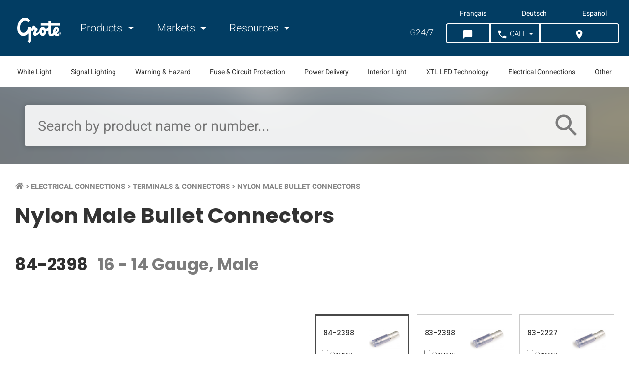

--- FILE ---
content_type: text/html; charset=UTF-8
request_url: https://www.grote.com/electrical-connections/electrical-terminals-connectors/nylon-male-bullet-connectors/
body_size: 12274
content:

<!doctype html>
<html class="no-js" lang="en">
  <head>
    <meta charset="utf-8">
    <meta http-equiv="x-ua-compatible" content="ie=edge">
    <meta name="viewport" content="width=device-width, initial-scale=1.0">    
            <script>
    window.dataLayer = window.dataLayer || [];
    </script>
    <!-- Google Tag Manager -->
    <script>(function(w,d,s,l,i){w[l]=w[l]||[];w[l].push({'gtm.start':
    new Date().getTime(),event:'gtm.js'});var f=d.getElementsByTagName(s)[0],
    j=d.createElement(s),dl=l!='dataLayer'?'&l='+l:'';j.async=true;j.src=
    'https://www.googletagmanager.com/gtm.js?id='+i+dl;f.parentNode.insertBefore(j,f);
    })(window,document,'script','dataLayer','GTM-MWLXP5B');</script>
    <!-- End Google Tag Manager -->    
        
    <title>Nylon Male Bullet Connectors | Grote Industries</title>
    <meta name="description" content="Grote&#039;s Nylon Male Bullet Connectors ensure safe, convenient automotive electrical wiring connections.">
    <meta property="og:title" content="Nylon Male Bullet Connectors">
    <meta property="og:url" content="https://www.grote.com/electrical-connections/electrical-terminals-connectors/nylon-male-bullet-connectors/">          
                <meta property="og:site_name" content="Grote Industries" />
    <meta property="og:description" content="Grote&#039;s Nylon Male Bullet Connectors ensure safe, convenient automotive electrical wiring connections.">
    <meta property="og:image" content="https://www.grote.com/images/kickass-website.png">    <link rel="canonical" href="https://www.grote.com/electrical-connections/electrical-terminals-connectors/nylon-male-bullet-connectors/">
                    <link rel="alternate" hreflang="x-default" href="https://www.grote.com/electrical-connections/electrical-terminals-connectors/nylon-male-bullet-connectors/" />
            <link rel="alternate" hreflang="en" href="https://www.grote.com/electrical-connections/electrical-terminals-connectors/nylon-male-bullet-connectors/" />
            <link rel="alternate" hreflang="fr" href="https://fr.grote.com/electrical-connections/electrical-terminals-connectors/nylon-male-bullet-connectors/" />
            <link rel="alternate" hreflang="de" href="https://de.grote.com/electrical-connections/electrical-terminals-connectors/nylon-male-bullet-connectors/" />
            <link rel="alternate" hreflang="es" href="https://es.grote.com/electrical-connections/electrical-terminals-connectors/nylon-male-bullet-connectors/" />
         <link rel="icon" type="image/png" href="https://www.grote.com/favicon.png">
    <link rel="stylesheet" href="https://www.grote.com/css/frontend/frontend.min.css?cachever=1761519760787">
    <link rel="stylesheet" href="https://www.grote.com/assetts/owl/css/owl.carousel.min.css">
	  <link rel="stylesheet" href="https://www.grote.com/assetts/owl/css/owl.theme.default.min.css">
    <link rel="stylesheet" href="https://www.grote.com/css/font-awesome/all.css">
      
            <meta name="facebook-domain-verification" content="yddusfrqnk2t23mexsuybr27vuqdcu" />
        <script> 
    	var ajaxUrl = 'https://www.grote.com/';
    	var baseUrl = 'https://www.grote.com/';
      var groteLang = 'en';
    </script>
    <script src="https://www.google.com/recaptcha/api.js" defer></script>
      

    <!--[if IE 9]>
      <link href="https://cdn.jsdelivr.net/gh/coliff/bootstrap-ie8/css/bootstrap-ie9.min.css" rel="stylesheet">
      <link rel="stylesheet" href="https://stackpath.bootstrapcdn.com/bootstrap/3.4.1/css/bootstrap.min.css" integrity="sha384-HSMxcRTRxnN+Bdg0JdbxYKrThecOKuH5zCYotlSAcp1+c8xmyTe9GYg1l9a69psu" crossorigin="anonymous">
    <![endif]-->
    <!--[if lte IE 8]>
      <link href="https://cdn.jsdelivr.net/gh/coliff/bootstrap-ie8/css/bootstrap-ie8.min.css" rel="stylesheet">
      <script src="https://cdn.jsdelivr.net/g/html5shiv@3.7.3"></script>
    <![endif]-->
    <script type="text/javascript" src="https://app.termly.io/embed.min.js" data-auto-block="off" data-website-uuid="0f92ef2d-a7ba-4d9f-9d49-0b19f4c588df"></script>

  </head>
    <body  class="lang_en family-template tpl-family-primary">
  <!-- Google Tag Manager (noscript) -->
  <noscript><iframe src="https://www.googletagmanager.com/ns.html?id=GTM-MWLXP5B"
        height="0" width="0" style="display:none;visibility:hidden"></iframe></noscript>
    <!-- End Google Tag Manager (noscript) -->
    
  <div id="family" class="container-fluid">
	<div id="overlay" class="d-none"></div>
	<header class="main">
		<section class="navigation section-wrapper">
    <nav class="navbar navbar-expand-lg content-wrapper container-fluid">
        <button class="navbar-toggler col-auto" type="button">
            <div class="navbar-toggler-icon">
            	<i class="material-icons">menu</i>
            	<span class="text">Menu</span>
           	</div>
        </button>
        <a class="navbar-brand col-auto col-md-auto" href="https://www.grote.com/"><img class="responsive" width="159" height="87" src="https://www.grote.com/img/grote-logo-white-159x87.png" alt="Grote Industries Logo"></a>
        <div class="d-none d-lg-block" id="navbarNav">
        	<div class="speak-to-search d-lg-none row justify-content-center align-items-center">
        		<form id="site-mobile-search-form" action="https://www.grote.com/search/find/product" method="get" class="col-10">

               <input id="speech-input" name="oss_search_input" type="text" placeholder="Search by product name or number..." x-webkit-speech>
	        		<i class="search-icon-mobile material-icons">search</i>

        		</form>
        	</div>
            <ul class="navbar-nav">
                <li class="nav-item mr-4">
                    <a class="nav-link dropdown-toggle main-nav" href="#" id="navbarProducts" data-toggle="productsDropdown">
                        <i class="material-icons d-none left">keyboard_arrow_left</i> Products <i class="material-icons d-none right">keyboard_arrow_right</i>
                    </a>
                </li>
                <li class="nav-item mr-4">
                    <a class="nav-link dropdown-toggle main-nav" href="#" id="navbarApplications" data-toggle="applicationsDropdown">
                        <i class="material-icons d-none left">keyboard_arrow_left</i> Markets <i class="material-icons d-none right">keyboard_arrow_right</i>
                    </a>
                </li>
                <li class="nav-item dropdown">
                    <a class="nav-link dropdown-toggle main-nav" href="#" id="navbarResources" data-toggle="resourcesDropdown">
                        <i class="material-icons d-none left">keyboard_arrow_left</i> Resources <i class="material-icons d-none right">keyboard_arrow_right</i>
                    </a>
                </li>
            </ul>
            <ul class="mobile-langs"> 
                <li><a class="langLink" href="https://www.grote.com">English</a></li>
                <li><a class="langLink" href="https://fr.grote.com">Français</a></li>
                <li><a class="langLink" href="https://de.grote.com">Deutsch</a></li>
                <li><a class="langLink" href="https://es.grote.com">Español</a></li>
            </ul>
            <ul class="mobile-app-links"> 
                <li><a class="appLink" href="https://interchanges.grote.com/">Competitive Interchanges</a></li>
                <li><a class="appLink" href="https://distributors.grote.com/">Distributor Locator</a></li>
            </ul>
        </div>
        <div class="ml-auto">

                          <ul class="lang-list navbar-nav"> 
                                        <li><a class="langLink" href="https://fr.grote.com/electrical-connections/electrical-terminals-connectors/nylon-male-bullet-connectors/" data-lang ="fr" mporgnav="">Français</a></li>
                                        <li><a class="langLink" href="https://de.grote.com/electrical-connections/electrical-terminals-connectors/nylon-male-bullet-connectors/" data-lang ="de" mporgnav="">Deutsch</a></li>
                                        <li><a class="langLink" href="https://es.grote.com/electrical-connections/electrical-terminals-connectors/nylon-male-bullet-connectors/" data-lang ="es" mporgnav="">Español</a></li>
                         
          </ul>

        
          <ul class="g247-btns navbar-nav">
            <li class="nav-item mr-3 d-none d-lg-flex"><a class="nav-link" href="https://shop.grote.com/" target="_blank"><span class="g247">G</span>24/7</a></li>
            <li class="nav-item header-buttons">
                <div class="nav-top-right btn-group btn-group-lg" role="group" aria-label="">
                    <button type="button" class="btn chat-button-desktop" onclick="mavenoid.push({ event: 'assistant-open' })"><i class="material-icons">chat_bubble</i><span class="btnText">&nbsp;Chat</span></button>
                    <button type="button" class="btn chat-button-mobile" onclick="mavenoid.push({ event: 'assistant-open' })"><i class="material-icons">chat_bubble</i><span class="btnText">&nbsp;Chat</span></button>
                    <button id="call-us-header" type="button" class="btn dropdown-toggle"><i class="material-icons">call</i><span class="btnText">&nbsp;Call</span></button>
                        
                    <button id="distributor-header-btn" type="button" class="btn">
                        <a href="https://distributors.grote.com">
                            <i class="material-icons">location_on</i>
                            <span class="btnText">&nbsp;Where to Buy</span>
                        </a>
                    </button>
                </div>
            </li>
        </ul>
        <ul id="call-countries">
            <li><a href="tel:+18006280809"><img src="https://www.grote.com/images/flag_usa.gif" alt="United States Flag"> &nbsp; 800-628-0809</a></li>
            <li><a href="tel:+18002685612"><img src="https://www.grote.com/images/flag_canada.gif" alt="Canadian Flag"> &nbsp; 800-268-5612</a></li>
            <li><a href="tel:+528182624400"><img src="https://www.grote.com/images/flag_mexico.gif" alt="Mexican Flag"> &nbsp; +(52) 81 8262-4400</a></li>
            <li><a href="tel:+99422403310"><img src="https://www.grote.com/images/euflag.gif" alt="European Union Flag"> &nbsp; +49 9422 / 40331-0</a></li>
            <li><a href="tel:+862157749633"><img src="https://www.grote.com/images/flag_china.jpg" alt="Chinese Flag"> &nbsp; +86.21.5774.9633</a></li>
        </ul>
      </div>
    </nav>
</section>
<section class="subnavigation section-wrapper d-none d-xl-block">
    <ul class="content-wrapper row align-items-center justify-content-between text-center text-nowrap">
                <li class="col-auto"><a data-slug="white-light" data-id="4" id="subnav-4" href="#">White Light </a></li>
                 <li class="col-auto"><a data-slug="signal-lighting" data-id="10" id="subnav-10" href="#">Signal Lighting</a></li>
                 <li class="col-auto"><a data-slug="warning-hazard" data-id="3" id="subnav-3" href="#">Warning & Hazard</a></li>
                 <li class="col-auto"><a data-slug="fuse-circuit-protection" data-id="7" id="subnav-7" href="#">Fuse & Circuit Protection</a></li>
                 <li class="col-auto"><a data-slug="power-delivery" data-id="9" id="subnav-9" href="#">Power Delivery </a></li>
                 <li class="col-auto"><a data-slug="interior-light" data-id="5" id="subnav-5" href="#">Interior Light </a></li>
                 <li class="col-auto"><a data-slug="xtl-led-technology" data-id="1" id="subnav-1" href="#">XTL LED Technology </a></li>
                 <li class="col-auto"><a data-slug="electrical-connections" data-id="2" id="subnav-2" href="#">Electrical Connections</a></li>
                 <li class="col-auto"><a data-slug="other" data-id="6" id="subnav-6" href="#">Other</a></li>
             </ul>
</section>
<div class="container-fluid d-none navDropdown" id="productsDropdown">
    <div class="row">
        <div class="col-12 col-lg-9">
            <div class="row">
                                    <div class="col-12 col-lg-3">
                        <h6 class="col-12"><a href="https://www.grote.com/white-light">White Light </a></h6>
                        <ul class="col-auto">
                                                            <li>
                                    <a href="https://www.grote.com/white-light/work-lighting">Work Lighting                                        <i class="material-icons d-block d-lg-none right">keyboard_arrow_right</i>
                                    </a>
                                </li>
                                                            <li>
                                    <a href="https://www.grote.com/white-light/forward-lighting">Forward Lighting                                        <i class="material-icons d-block d-lg-none right">keyboard_arrow_right</i>
                                    </a>
                                </li>
                                                            <li>
                                    <a href="https://www.grote.com/white-light/task-lighting">Task Lighting                                        <i class="material-icons d-block d-lg-none right">keyboard_arrow_right</i>
                                    </a>
                                </li>
                                                    </ul>
                    </div>
                                    <div class="col-12 col-lg-3">
                        <h6 class="col-12"><a href="https://www.grote.com/signal-lighting">Signal Lighting</a></h6>
                        <ul class="col-auto">
                                                            <li>
                                    <a href="https://www.grote.com/signal-lighting/stop-tail-turn-lights">Stop Tail Turn Lights                                        <i class="material-icons d-block d-lg-none right">keyboard_arrow_right</i>
                                    </a>
                                </li>
                                                            <li>
                                    <a href="https://www.grote.com/signal-lighting/clearance-marker-lights">Clearance Marker Lights                                        <i class="material-icons d-block d-lg-none right">keyboard_arrow_right</i>
                                    </a>
                                </li>
                                                            <li>
                                    <a href="https://www.grote.com/signal-lighting/license-back-up">License / Backup Lights                                        <i class="material-icons d-block d-lg-none right">keyboard_arrow_right</i>
                                    </a>
                                </li>
                                                            <li>
                                    <a href="https://www.grote.com/signal-lighting/rv-marine-utility">RV, Marine &amp; Utility                                        <i class="material-icons d-block d-lg-none right">keyboard_arrow_right</i>
                                    </a>
                                </li>
                                                            <li>
                                    <a href="https://www.grote.com/signal-lighting/replacement-led-bulbs">Replacement LED Bulbs                                        <i class="material-icons d-block d-lg-none right">keyboard_arrow_right</i>
                                    </a>
                                </li>
                                                            <li>
                                    <a href="https://www.grote.com/signal-lighting/reflectors">Reflectors                                        <i class="material-icons d-block d-lg-none right">keyboard_arrow_right</i>
                                    </a>
                                </li>
                                                    </ul>
                    </div>
                                    <div class="col-12 col-lg-3">
                        <h6 class="col-12"><a href="https://www.grote.com/warning-hazard">Warning &amp; Hazard</a></h6>
                        <ul class="col-auto">
                                                            <li>
                                    <a href="https://www.grote.com/warning-hazard/light-bars">Light Bars                                        <i class="material-icons d-block d-lg-none right">keyboard_arrow_right</i>
                                    </a>
                                </li>
                                                            <li>
                                    <a href="https://www.grote.com/warning-hazard/directional-warning-lights">Directional Warning Lights                                        <i class="material-icons d-block d-lg-none right">keyboard_arrow_right</i>
                                    </a>
                                </li>
                                                            <li>
                                    <a href="https://www.grote.com/warning-hazard/beacons">Beacons                                        <i class="material-icons d-block d-lg-none right">keyboard_arrow_right</i>
                                    </a>
                                </li>
                                                            <li>
                                    <a href="https://www.grote.com/warning-hazard/warning-and-hazard-lighting-accessories">Accessories                                        <i class="material-icons d-block d-lg-none right">keyboard_arrow_right</i>
                                    </a>
                                </li>
                                                            <li>
                                    <a href="https://www.grote.com/warning-hazard/flashers">Flashers                                        <i class="material-icons d-block d-lg-none right">keyboard_arrow_right</i>
                                    </a>
                                </li>
                                                            <li>
                                    <a href="https://www.grote.com/warning-hazard/audible-devices">Audible Devices                                        <i class="material-icons d-block d-lg-none right">keyboard_arrow_right</i>
                                    </a>
                                </li>
                                                            <li>
                                    <a href="https://www.grote.com/warning-hazard/traffic-safety">Traffic Safety                                        <i class="material-icons d-block d-lg-none right">keyboard_arrow_right</i>
                                    </a>
                                </li>
                                                            <li>
                                    <a href="https://www.grote.com/warning-hazard/highway-snowplow">Highway Snowplow                                        <i class="material-icons d-block d-lg-none right">keyboard_arrow_right</i>
                                    </a>
                                </li>
                                                    </ul>
                    </div>
                                    <div class="col-12 col-lg-3">
                        <h6 class="col-12"><a href="https://www.grote.com/fuse-circuit-protection">Fuse &amp; Circuit Protection</a></h6>
                        <ul class="col-auto">
                                                            <li>
                                    <a href="https://www.grote.com/fuse-circuit-protection/fuses">Fuses                                        <i class="material-icons d-block d-lg-none right">keyboard_arrow_right</i>
                                    </a>
                                </li>
                                                            <li>
                                    <a href="https://www.grote.com/fuse-circuit-protection/fuse-holders">Fuse Holders                                        <i class="material-icons d-block d-lg-none right">keyboard_arrow_right</i>
                                    </a>
                                </li>
                                                            <li>
                                    <a href="https://www.grote.com/fuse-circuit-protection/fuse-panels-terminal-strips">Fuse Panels &amp; Terminal Strips                                        <i class="material-icons d-block d-lg-none right">keyboard_arrow_right</i>
                                    </a>
                                </li>
                                                            <li>
                                    <a href="https://www.grote.com/fuse-circuit-protection/circuit-breakers">Circuit Breakers                                        <i class="material-icons d-block d-lg-none right">keyboard_arrow_right</i>
                                    </a>
                                </li>
                                                    </ul>
                    </div>
                                    <div class="col-12 col-lg-3">
                        <h6 class="col-12"><a href="https://www.grote.com/power-delivery">Power Delivery </a></h6>
                        <ul class="col-auto">
                                                            <li>
                                    <a href="https://www.grote.com/power-delivery/pigtails">Pigtails                                        <i class="material-icons d-block d-lg-none right">keyboard_arrow_right</i>
                                    </a>
                                </li>
                                                            <li>
                                    <a href="https://www.grote.com/power-delivery/wiring-communication">Wiring &amp; Communication                                        <i class="material-icons d-block d-lg-none right">keyboard_arrow_right</i>
                                    </a>
                                </li>
                                                    </ul>
                    </div>
                                    <div class="col-12 col-lg-3">
                        <h6 class="col-12"><a href="https://www.grote.com/interior-light">Interior Light </a></h6>
                        <ul class="col-auto">
                                                            <li>
                                    <a href="https://www.grote.com/interior-light/lamps">Lamps                                        <i class="material-icons d-block d-lg-none right">keyboard_arrow_right</i>
                                    </a>
                                </li>
                                                            <li>
                                    <a href="https://www.grote.com/interior-light/switches">Switches                                        <i class="material-icons d-block d-lg-none right">keyboard_arrow_right</i>
                                    </a>
                                </li>
                                                    </ul>
                    </div>
                                    <div class="col-12 col-lg-3">
                        <h6 class="col-12"><a href="https://www.grote.com/xtl-led-technology">XTL LED Technology </a></h6>
                        <ul class="col-auto">
                                                            <li>
                                    <a href="https://www.grote.com/xtl-led-technology/led-light-strips-xtl-led-technology">LED Light Strips                                        <i class="material-icons d-block d-lg-none right">keyboard_arrow_right</i>
                                    </a>
                                </li>
                                                    </ul>
                    </div>
                                    <div class="col-12 col-lg-3">
                        <h6 class="col-12"><a href="https://www.grote.com/other">Other</a></h6>
                        <ul class="col-auto">
                                                            <li>
                                    <a href="https://www.grote.com/other/brackets-grommets">Brackets &amp; Grommets                                        <i class="material-icons d-block d-lg-none right">keyboard_arrow_right</i>
                                    </a>
                                </li>
                                                            <li>
                                    <a href="https://www.grote.com/other/replacement-lenses">Replacement Lenses                                        <i class="material-icons d-block d-lg-none right">keyboard_arrow_right</i>
                                    </a>
                                </li>
                                                            <li>
                                    <a href="https://www.grote.com/other/turn-signal-switches">Turn Signal Switches                                        <i class="material-icons d-block d-lg-none right">keyboard_arrow_right</i>
                                    </a>
                                </li>
                                                            <li>
                                    <a href="https://www.grote.com/other/mirrors">Mirrors                                        <i class="material-icons d-block d-lg-none right">keyboard_arrow_right</i>
                                    </a>
                                </li>
                                                            <li>
                                    <a href="https://www.grote.com/other/personal-protective-equipment">Personal Protective Equipment                                        <i class="material-icons d-block d-lg-none right">keyboard_arrow_right</i>
                                    </a>
                                </li>
                                                            <li>
                                    <a href="https://www.grote.com/other/retail-displays">Retail Displays                                        <i class="material-icons d-block d-lg-none right">keyboard_arrow_right</i>
                                    </a>
                                </li>
                                                    </ul>
                    </div>
                            </div>
        </div>
        <div class="col-12 col-lg-3">
                        <h6 class="col-12"><a href="https://www.grote.com/electrical-connections">Electrical Connections</a></h6>
            <ul class="col-auto">
                                    <li>
                        <a href="https://www.grote.com/electrical-connections/trailer-connectors">Trailer Connectors                            <i class="material-icons d-block d-lg-none right">keyboard_arrow_right</i>
                        </a>
                    </li>
                                    <li>
                        <a href="https://www.grote.com/electrical-connections/air-products-electrical-assemblies">Air Products &amp; Electrical Assemblies                            <i class="material-icons d-block d-lg-none right">keyboard_arrow_right</i>
                        </a>
                    </li>
                                    <li>
                        <a href="https://www.grote.com/electrical-connections/electrical-terminals-connectors">Terminals &amp; Connectors                            <i class="material-icons d-block d-lg-none right">keyboard_arrow_right</i>
                        </a>
                    </li>
                                    <li>
                        <a href="https://www.grote.com/electrical-connections/wire-cable">Wire &amp; Cable                            <i class="material-icons d-block d-lg-none right">keyboard_arrow_right</i>
                        </a>
                    </li>
                                    <li>
                        <a href="https://www.grote.com/electrical-connections/support-protective">Support &amp; Protective                            <i class="material-icons d-block d-lg-none right">keyboard_arrow_right</i>
                        </a>
                    </li>
                                    <li>
                        <a href="https://www.grote.com/electrical-connections/switches-electrical-assemblies">Switches &amp; Electrical Assemblies                            <i class="material-icons d-block d-lg-none right">keyboard_arrow_right</i>
                        </a>
                    </li>
                                    <li>
                        <a href="https://www.grote.com/electrical-connections/battery-connectors-battery-cables">Battery Connectors &amp; Cable                            <i class="material-icons d-block d-lg-none right">keyboard_arrow_right</i>
                        </a>
                    </li>
                                    <li>
                        <a href="https://www.grote.com/electrical-connections/tools">Kits &amp; Tools                            <i class="material-icons d-block d-lg-none right">keyboard_arrow_right</i>
                        </a>
                    </li>
                            </ul>
                    </div>
    </div>
</div>
<div class="container-fluid d-none navDropdown" id="applicationsDropdown">
    <div class="row">
                    <div class="col-12 col-lg-3">
                                <a href="https://www.grote.com/markets/heavy-duty-truck-lights/">
                    <img class="d-none d-lg-block" src="https://www.grote.com/images/markets-nav-heavy-duty-truck_300px_x_300px.jpg" alt="Heavy-duty truck driving on the highway">
                    <h6 class="title">Heavy Duty Truck <i class="material-icons d-block d-lg-none right">keyboard_arrow_right</i></h6>
                </a>
            </div>
                    <div class="col-12 col-lg-3">
                                <a href="https://www.grote.com/markets/heavy-duty-trailer-lights/">
                    <img class="d-none d-lg-block" src="https://www.grote.com/images/markets-nav-heavy-duty-trailer_300px_x_300px.jpg" alt="Grote lights on back of trailer">
                    <h6 class="title">Heavy Duty Trailer <i class="material-icons d-block d-lg-none right">keyboard_arrow_right</i></h6>
                </a>
            </div>
                    <div class="col-12 col-lg-3">
                                <a href="https://www.grote.com/markets/light-duty-trailer-lights/">
                    <img class="d-none d-lg-block" src="https://www.grote.com/images/markets-nav-light-duty-trailer_300px_x_300px.jpg" alt="truck pulling a boat on a trailer">
                    <h6 class="title">Light-Duty Trailer <i class="material-icons d-block d-lg-none right">keyboard_arrow_right</i></h6>
                </a>
            </div>
                    <div class="col-12 col-lg-3">
                                <a href="https://www.grote.com/markets/work-truck-lights/">
                    <img class="d-none d-lg-block" src="https://www.grote.com/images/markets-nav-work-truck_300px_x_300px.jpg" alt="service trucks">
                    <h6 class="title">Work Truck <i class="material-icons d-block d-lg-none right">keyboard_arrow_right</i></h6>
                </a>
            </div>
                    <div class="col-12 col-lg-3">
                                <a href="https://www.grote.com/markets/agricultural-lights/">
                    <img class="d-none d-lg-block" src="https://www.grote.com/images/markets-nav-agricultural_300px_x_300px.jpg" alt="agriculture">
                    <h6 class="title">Agriculture <i class="material-icons d-block d-lg-none right">keyboard_arrow_right</i></h6>
                </a>
            </div>
                    <div class="col-12 col-lg-3">
                                <a href="https://www.grote.com/markets/mining-lights/">
                    <img class="d-none d-lg-block" src="https://www.grote.com/images/markets-nav-mining_300px_x_300px.jpg" alt="Mining equipment in mining environment">
                    <h6 class="title">Mining <i class="material-icons d-block d-lg-none right">keyboard_arrow_right</i></h6>
                </a>
            </div>
                    <div class="col-12 col-lg-3">
                                <a href="https://www.grote.com/markets/forestry-lights/">
                    <img class="d-none d-lg-block" src="https://www.grote.com/images/markets-nav-forestry_300px_x_300px.jpg" alt="Forestry environment">
                    <h6 class="title">Forestry <i class="material-icons d-block d-lg-none right">keyboard_arrow_right</i></h6>
                </a>
            </div>
                    <div class="col-12 col-lg-3">
                                <a href="https://www.grote.com/markets/construction-lights/">
                    <img class="d-none d-lg-block" src="https://www.grote.com/images/markets-nav-construction_300px_x_300px.jpg" alt="road construction">
                    <h6 class="title">Construction <i class="material-icons d-block d-lg-none right">keyboard_arrow_right</i></h6>
                </a>
            </div>
                    <div class="col-12 col-lg-3">
                                <a href="https://www.grote.com/markets/emergency-vehicle-lights/">
                    <img class="d-none d-lg-block" src="https://www.grote.com/images/markets-nav-emergency_300px_x_300px.jpg" alt="emergency crew and fire truck">
                    <h6 class="title">Emergency <i class="material-icons d-block d-lg-none right">keyboard_arrow_right</i></h6>
                </a>
            </div>
                    <div class="col-12 col-lg-3">
                                <a href="https://www.grote.com/markets/municipal-vehicle-lights/">
                    <img class="d-none d-lg-block" src="https://www.grote.com/images/markets-nav-municipal_300px_x_300px.jpg" alt="view of city from distance">
                    <h6 class="title">Municipal <i class="material-icons d-block d-lg-none right">keyboard_arrow_right</i></h6>
                </a>
            </div>
                    <div class="col-12 col-lg-3">
                                <a href="https://www.grote.com/markets/recreational-off-road-lights/">
                    <img class="d-none d-lg-block" src="https://www.grote.com/images/markets-nav-recreational_300px_x_300px.jpg" alt="grote light at campsite">
                    <h6 class="title">Recreational & Off-Road <i class="material-icons d-block d-lg-none right">keyboard_arrow_right</i></h6>
                </a>
            </div>
                    <div class="col-12 col-lg-3">
                                <a href="https://www.grote.com/markets/specialty-equipment-lights/">
                    <img class="d-none d-lg-block" src="https://www.grote.com/images/markets-nav-specialty_300px_x_300px.jpg" alt="grote led lights on forklift">
                    <h6 class="title">Specialty <i class="material-icons d-block d-lg-none right">keyboard_arrow_right</i></h6>
                </a>
            </div>
            </div>
</div>
<div class="container-fluid d-none navDropdown" id="resourcesDropdown">
    <div class="row">
                        	                	<div class="col-12 col-lg-3 row justify-content-center">
                		<div class="col-auto">
        	        		<h5>Company</h5>
        	            	<ul>
                            <li class="row">
                    <a class="col-12"  href="https://www.grote.com/about/">Company Profile                      <i class="material-icons d-block d-lg-none right">keyboard_arrow_right</i>
                    </a>
                </li>
                            <li class="row">
                    <a class="col-12" target="_blank" rel="nofollow noopener" href="https://careers.grote.com/">Careers                      <i class="material-icons d-block d-lg-none right">keyboard_arrow_right</i>
                    </a>
                </li>
                            <li class="row">
                    <a class="col-12"  href="https://www.grote.com/case-studies/">Case Studies                      <i class="material-icons d-block d-lg-none right">keyboard_arrow_right</i>
                    </a>
                </li>
                            <li class="row">
                    <a class="col-12"  href="https://www.grote.com/contact/">Contact Us                      <i class="material-icons d-block d-lg-none right">keyboard_arrow_right</i>
                    </a>
                </li>
                            <li class="row">
                    <a class="col-12"  href="https://www.grote.com/media-center/">Media Center                      <i class="material-icons d-block d-lg-none right">keyboard_arrow_right</i>
                    </a>
                </li>
                            <li class="row">
                    <a class="col-12"  href="https://www.grote.com/news/">Grote News                      <i class="material-icons d-block d-lg-none right">keyboard_arrow_right</i>
                    </a>
                </li>
                            <li class="row">
                    <a class="col-12"  href="https://www.grote.com/trade-shows-events/">Trade Shows &amp; Events                      <i class="material-icons d-block d-lg-none right">keyboard_arrow_right</i>
                    </a>
                </li>
                            <li class="row">
                    <a class="col-12"  href="https://www.grote.com/about/quality/">Quality                      <i class="material-icons d-block d-lg-none right">keyboard_arrow_right</i>
                    </a>
                </li>
                            <li class="row">
                    <a class="col-12" target="_blank" rel="nofollow noopener" href="https://www.starsafetytechnologies.com/">Star Safety Technologies by Grote                      <i class="material-icons d-block d-lg-none right">keyboard_arrow_right</i>
                    </a>
                </li>
                    	                </ul></div></div>                	<div class="col-12 col-lg-3 row justify-content-center">
                		<div class="col-auto">
        	        		<h5>Partner with Grote</h5>
        	            	<ul>
                            <li class="row">
                    <a class="col-12"  href="https://www.grote.com/partner-with-grote/">Aftermarket Distributors                      <i class="material-icons d-block d-lg-none right">keyboard_arrow_right</i>
                    </a>
                </li>
                            <li class="row">
                    <a class="col-12"  href="https://www.grote.com/partner-with-grote/#partner-fleet">Fleet Owners / Managers                      <i class="material-icons d-block d-lg-none right">keyboard_arrow_right</i>
                    </a>
                </li>
                            <li class="row">
                    <a class="col-12"  href="https://www.grote.com/partner-with-grote/#partner-oem">Original Equipment Manufacturers                      <i class="material-icons d-block d-lg-none right">keyboard_arrow_right</i>
                    </a>
                </li>
                            <li class="row">
                    <a class="col-12" target="_blank" rel="nofollow noopener" href="https://www.grote.com/customer-information-center/merchandising/">Grote Merchandising                      <i class="material-icons d-block d-lg-none right">keyboard_arrow_right</i>
                    </a>
                </li>
                    	                </ul></div></div>                	<div class="col-12 col-lg-3 row justify-content-center">
                		<div class="col-auto">
        	        		<h5>Tech Support &amp; Information</h5>
        	            	<ul>
                            <li class="row">
                    <a class="col-12"  href="https://www.grote.com/resources/dictionary-of-terms/">Dictionary of Terms                      <i class="material-icons d-block d-lg-none right">keyboard_arrow_right</i>
                    </a>
                </li>
                            <li class="row">
                    <a class="col-12"  href="https://www.grote.com/fmvss/">FMVSS                      <i class="material-icons d-block d-lg-none right">keyboard_arrow_right</i>
                    </a>
                </li>
                            <li class="row">
                    <a class="col-12"  href="https://www.grote.com/knowledge-base/">Knowledge Base                      <i class="material-icons d-block d-lg-none right">keyboard_arrow_right</i>
                    </a>
                </li>
                            <li class="row">
                    <a class="col-12" target="_blank" rel="nofollow noopener" href="">Live Chat                      <i class="material-icons d-block d-lg-none right">keyboard_arrow_right</i>
                    </a>
                </li>
                            <li class="row">
                    <a class="col-12"  href="https://www.grote.com/customer-notifications/">Customer Notifications                      <i class="material-icons d-block d-lg-none right">keyboard_arrow_right</i>
                    </a>
                </li>
                            <li class="row">
                    <a class="col-12"  href="https://www.grote.com/resources/part-numbering-guide/">Part Numbering Guide                      <i class="material-icons d-block d-lg-none right">keyboard_arrow_right</i>
                    </a>
                </li>
                            <li class="row">
                    <a class="col-12"  href="https://www.grote.com/technical-tips/">Technical Tips                      <i class="material-icons d-block d-lg-none right">keyboard_arrow_right</i>
                    </a>
                </li>
                            <li class="row">
                    <a class="col-12"  href="https://www.grote.com/resources/warranty/">Warranty                      <i class="material-icons d-block d-lg-none right">keyboard_arrow_right</i>
                    </a>
                </li>
                    	                </ul></div></div>                	<div class="col-12 col-lg-3 row justify-content-center">
                		<div class="col-auto">
        	        		<h5>Customer Information</h5>
        	            	<ul>
                            <li class="row">
                    <a class="col-12"  href="https://www.grote.com/gallery/">Application Gallery                      <i class="material-icons d-block d-lg-none right">keyboard_arrow_right</i>
                    </a>
                </li>
                            <li class="row">
                    <a class="col-12"  href="https://www.grote.com/customer-information-center/brochures/">Brochures                      <i class="material-icons d-block d-lg-none right">keyboard_arrow_right</i>
                    </a>
                </li>
                            <li class="row">
                    <a class="col-12" target="_blank" rel="nofollow noopener" href="https://interchanges.grote.com/">Competitive Interchanges                      <i class="material-icons d-block d-lg-none right">keyboard_arrow_right</i>
                    </a>
                </li>
                            <li class="row">
                    <a class="col-12" target="_blank" rel="nofollow noopener" href="https://distributors.grote.com/">Distributor Locator                      <i class="material-icons d-block d-lg-none right">keyboard_arrow_right</i>
                    </a>
                </li>
                            <li class="row">
                    <a class="col-12"  href="https://www.grote.com/customer-information-center/grote-tv/">Grote TV                      <i class="material-icons d-block d-lg-none right">keyboard_arrow_right</i>
                    </a>
                </li>
                            <li class="row">
                    <a class="col-12"  href="https://www.grote.com/customer-information-center/logos/">Logos                      <i class="material-icons d-block d-lg-none right">keyboard_arrow_right</i>
                    </a>
                </li>
                            <li class="row">
                    <a class="col-12"  href="https://www.grote.com/customer-information-center/merchandising/">Merchandising                      <i class="material-icons d-block d-lg-none right">keyboard_arrow_right</i>
                    </a>
                </li>
                            <li class="row">
                    <a class="col-12"  href="https://www.grote.com/customer-information-center/reference-guides/">Reference Guides                      <i class="material-icons d-block d-lg-none right">keyboard_arrow_right</i>
                    </a>
                </li>
                            </ul>
            </div>
        </div>
    </div>
</div>
<section id="subnavDropdown" class="d-none section-wrapper">
    <div class="content-wrapper">
        <div class="data row"><!-- DATA --></div>
        <div id="subfamily" class="d-none row">            
            <ul class="data col-8 row"><!-- DATA --></ul>
            <div class="col-4 image">
            	<img src="">
        	</div>
            <div style="flex-basis: 100%;" class="sub-panel-header-link"><a href="#">Filter all products within <span class="sub-cat-title-link">sub-category</span><i class="material-icons">keyboard_arrow_right</i></a></div>
        </div>
    </div>
</section>
	</header>
	<section id="hero" class="section-wrapper search-form headline" style="background-image: url(https://www.grote.com/img/oss-background.png);">
	<div class="content-wrapper container-fluid tint-darker ">
		<div class="hero-content" >
			<div class="row justify-content-center search-nav-relative">
				<form id="site-search-form" action="https://www.grote.com/search/find/product" method="post" class="col-12 oss ">
					<div class="row search-box">
						<input id="main-search-input" name="oss_search_input" value="" type="text" placeholder="Search by product name or number..." class="col-10 mr-auto" autocomplete="off">
						<button id="search-icon" class="col-auto" type="submit" name="submit" style="border: none; background-color: transparent; cursor: pointer;"><i class="material-icons">search</i></button>
						
					</div>	
					<ul class="search-inactive-tabs relative">
						<li>Search By:</li>
						<li><a data-search-panel="products" class="search-nav-active active" href="#">Products</a></li>
						<li><a data-search-panel="info-pages" href="#">Informational</a></li>
						<li><a data-search-panel="interchanges" href="#">Interchanges</a></li>
						<li class="inactive-closer"><i class="fa fa-times"></i></li>
					</ul>				
				</form>
			</div>
					</div>
	</div>
	<div id="search-results" class="col-12 d-none relative live-search">
		<ul id="search-type">
			<li>Searching by:</li>
			<li><a data-search-panel="products" class="search-nav-active" href="#">Products</a></li>
			<li><a data-search-panel="info-pages" href="#">Informational</a></li>
			<li><a data-search-panel="interchanges" href="#">Interchanges</a></li>
			
		</ul>
		<div class="container relative">
			<div class="col-12">
				<i class="fa fa-times main-search-nav"></i>
			</div>
		</div>
		<i class="fa fa-times main-search-nav"></i>
		
		<div id="lens-result" class="row d-none"></div>
		<div class="search-panels">
			<div class="panel-products">
				<ul id="search-list-products" class="row"></ul>
			</div>
			<div class="panel-info-pages">
				<ul id="search-list-info-pages" class="row"></ul>
			</div>
			<div class="panel-interchanges">
				<ul id="search-list-interchanges" class="row"></ul>
			</div>
		</div>
	</div>
	<div id="ajax-loader" class="col-auto d-none"><i class="fas fa-spinner fa-spin fa-3x"></i></div>
</section>

	<section class="section-wrapper">
        <div class="content-wrapper container-fluid">
        	<div class="row">
    <ol class="breadcrumb col">
                <li><a href="https://www.grote.com/"><i class="fa fa-home"></i></a></li>
        <li><i class="material-icons">keyboard_arrow_right</i></li>
                                    
        <li>
                        <a href="https://www.grote.com/electrical-connections">                Electrical Connections                        </a>
                    </li>
                <li><i class="material-icons">keyboard_arrow_right</i></li>
                                                    
        <li>
                        <a href="https://www.grote.com/electrical-connections/electrical-terminals-connectors">                Terminals &amp; Connectors                        </a>
                    </li>
                <li><i class="material-icons">keyboard_arrow_right</i></li>
                                                    
        <li>
                        <a href="https://www.grote.com/electrical-connections/electrical-terminals-connectors/nylon-male-bullet-connectors">                Nylon Male Bullet Connectors                        </a>
                    </li>
                            </ol>
</div>        	<div class="row">
        		<div class="col-12">                    
                    <h1>Nylon Male Bullet Connectors</h1>
                                                		</div>
        	</div>
        </div>
    </section>
    <img id="ajax-image-loader" alt="Grote Loading Ajax Spinner" src="https://www.grote.com/img/LoadingG.gif">
    <section id="product-specs" class="section-wrapper">
        <div class="content-wrapper container-fluid">            
        	<div class="row">
                                <h3 class="mb-0 product-title ">84-2398<span>16 - 14 Gauge, Male</span></h3>
        		<h3 class="mb-0 product-title-hover d-none "></h3>
        	</div>
        	<div class="row justify-content-center">
        		<div id="selected-product" class="col-12 col-md-6 position-sticky">
        			<div class="row sticky-top pt-5">
        				<div id="product" class="col-12">
                                                        <div id="featured-imagery">                                
                                <div id="three-sixty">
                                                                    </div>
                                                                <div id="main-image">
                                    <img height="600" width="600" alt="Nylon Male Bullet Connectors, 16 - 14 Gauge, .157&quot; Bullet Size, 15pk" class="main-img" src="https://www.grote.com/images/84-23974_600px_x_600px.jpg">
                                </div>
                                                                                                                                                            </div>
                            <div class="text-center" id="product-name-alt">
                                <h3 class="mb-0 product-title">84-2398<span>16 - 14 Gauge, Male</span></h3>
        		                <h3 class="mb-0 product-title-hover d-none"></h3>
                            </div>					
        					<ul id="img-options" class="row justify-content-center">
                                                                        						<li class="col-auto"><img alt="Nylon Male Bullet Connectors, 16 - 14 Gauge, .157&quot; Bullet Size, 15pk thumbnail" class="mainimage" data-imagetype="main-image" src="https://www.grote.com/images/84-23974_170px_x_170px.jpg"></li>
                                                                                                                                        					</ul>
                            <div class="audio-wrap">
                                                        </div>
        				</div>                        
        			</div>
        		</div>                
        						<div id="products" data-familyid="712" class="d-none d-md-block col-md-6">                    
        			<ul class="row">
                                                                                               
        				<li class="col-md-6 col-lg-4 col-xxl-4" data-fullsizeimg="https://www.grote.com/images/84-23974_600px_x_600px.jpg" data-productnumber="84-2398" data-productid="3295" data-outputtitle="16 - 14 Gauge, Male">
                            <a href="https://www.grote.com/electrical-connections/electrical-terminals-connectors/nylon-male-bullet-connectors/84-2398/">
	        					<div class="row align-items-center selected">
		        					<div class="col-auto">
			        					<h6>84-2398</h6>
			        				</div>
			        				<div class="col text-center">
		        						<img width="170" height="170" alt="Nylon Male Bullet Connectors, 16 - 14 Gauge, .157&quot; Bullet Size, 15pk" class="product-thumbnail img-fluid" src="https://www.grote.com/images/84-23974_170px_x_170px.jpg">
		        					</div>
                                    
	        					</div>
                            </a>
                            <div class="compare-checkbox">
                                <input type="checkbox" class="" name="product_compare_id[]" value="3295" /> <span style="font-size: 11px;"> Compare</span>
                            </div>
        				</li>          
                                                                                               
        				<li class="col-md-6 col-lg-4 col-xxl-4" data-fullsizeimg="https://www.grote.com/images/84-23974_600px_x_600px.jpg" data-productnumber="83-2398" data-productid="715" data-outputtitle="16 - 14 Gauge, Male">
                            <a href="https://www.grote.com/electrical-connections/electrical-terminals-connectors/nylon-male-bullet-connectors/83-2398/">
	        					<div class="row align-items-center ">
		        					<div class="col-auto">
			        					<h6>83-2398</h6>
			        				</div>
			        				<div class="col text-center">
		        						<img width="170" height="170" alt="Nylon Male Bullet Connectors, 16 - 14 Gauge, .157&quot; Bullet Size, 15pk" class="product-thumbnail img-fluid" src="https://www.grote.com/images/84-23974_170px_x_170px.jpg">
		        					</div>
                                    
	        					</div>
                            </a>
                            <div class="compare-checkbox">
                                <input type="checkbox" class="" name="product_compare_id[]" value="715" /> <span style="font-size: 11px;"> Compare</span>
                            </div>
        				</li>          
                                                                                               
        				<li class="col-md-6 col-lg-4 col-xxl-4" data-fullsizeimg="https://www.grote.com/images/84-23974_600px_x_600px.jpg" data-productnumber="83-2227" data-productid="3308" data-outputtitle="16 - 14 Gauge, Male">
                            <a href="https://www.grote.com/electrical-connections/electrical-terminals-connectors/nylon-male-bullet-connectors/83-2227/">
	        					<div class="row align-items-center ">
		        					<div class="col-auto">
			        					<h6>83-2227</h6>
			        				</div>
			        				<div class="col text-center">
		        						<img width="170" height="170" alt="Nylon Male Bullet Connectors, 16 - 14 Gauge, .157&quot; Bullet Size, 15pk" class="product-thumbnail img-fluid" src="https://www.grote.com/images/84-23974_170px_x_170px.jpg">
		        					</div>
                                    
	        					</div>
                            </a>
                            <div class="compare-checkbox">
                                <input type="checkbox" class="" name="product_compare_id[]" value="3308" /> <span style="font-size: 11px;"> Compare</span>
                            </div>
        				</li>          
                                                                                               
        				<li class="col-md-6 col-lg-4 col-xxl-4" data-fullsizeimg="https://www.grote.com/images/84-23972_600px_x_600px.jpg" data-productnumber="84-2397" data-productid="3328" data-outputtitle="16 - 14 Gauge, Male">
                            <a href="https://www.grote.com/electrical-connections/electrical-terminals-connectors/nylon-male-bullet-connectors/84-2397/">
	        					<div class="row align-items-center ">
		        					<div class="col-auto">
			        					<h6>84-2397</h6>
			        				</div>
			        				<div class="col text-center">
		        						<img width="170" height="170" alt="Nylon Male Bullet Connectors, 16 - 14 Gauge, .176&quot; Bullet Size, 15pk" class="product-thumbnail img-fluid" src="https://www.grote.com/images/84-23972_170px_x_170px.jpg">
		        					</div>
                                    
	        					</div>
                            </a>
                            <div class="compare-checkbox">
                                <input type="checkbox" class="" name="product_compare_id[]" value="3328" /> <span style="font-size: 11px;"> Compare</span>
                            </div>
        				</li>          
                                			</ul>
        		</div>
        		<div id="products-mobile" data-familyid="712" class="d-block d-md-none col-12">
        			<div class="row">
        				<div class="owl-carousel owl-theme text-center">
        						                        	                        	                        <a data-productid="3295" href="https://www.grote.com/electrical-connections/electrical-terminals-connectors/nylon-male-bullet-connectors/84-2398/">
	                        	<div>
                            		<div class="image">
                            					        						<img width="170" height="170" alt="Nylon Male Bullet Connectors, 16 - 14 Gauge, .157&quot; Bullet Size, 15pk" class="product-thumbnail img-fluid" src="https://www.grote.com/images/84-23974_170px_x_170px.jpg">
		        					</div>
		        					<h6 style="font-size: 12px;">84-2398</h6>
		        				</div>
                            </a>
	                        	                        	                        	                        <a data-productid="715" href="https://www.grote.com/electrical-connections/electrical-terminals-connectors/nylon-male-bullet-connectors/83-2398/">
	                        	<div>
                            		<div class="image">
                            					        						<img width="170" height="170" alt="Nylon Male Bullet Connectors, 16 - 14 Gauge, .157&quot; Bullet Size, 15pk" class="product-thumbnail img-fluid" src="https://www.grote.com/images/84-23974_170px_x_170px.jpg">
		        					</div>
		        					<h6 style="font-size: 12px;">83-2398</h6>
		        				</div>
                            </a>
	                        	                        	                        	                        <a data-productid="3308" href="https://www.grote.com/electrical-connections/electrical-terminals-connectors/nylon-male-bullet-connectors/83-2227/">
	                        	<div>
                            		<div class="image">
                            					        						<img width="170" height="170" alt="Nylon Male Bullet Connectors, 16 - 14 Gauge, .157&quot; Bullet Size, 15pk" class="product-thumbnail img-fluid" src="https://www.grote.com/images/84-23974_170px_x_170px.jpg">
		        					</div>
		        					<h6 style="font-size: 12px;">83-2227</h6>
		        				</div>
                            </a>
	                        	                        	                        	                        <a data-productid="3328" href="https://www.grote.com/electrical-connections/electrical-terminals-connectors/nylon-male-bullet-connectors/84-2397/">
	                        	<div>
                            		<div class="image">
                            					        						<img width="170" height="170" alt="Nylon Male Bullet Connectors, 16 - 14 Gauge, .176&quot; Bullet Size, 15pk" class="product-thumbnail img-fluid" src="https://www.grote.com/images/84-23972_170px_x_170px.jpg">
		        					</div>
		        					<h6 style="font-size: 12px;">84-2397</h6>
		        				</div>
                            </a>
	                        	                    </div>
        			</div>
        		</div>
                        	</div>
               
            </div>

    </section>
    
						<section  data-productscount="0" class="section-wrapper" id="compare-products">
			<div class="content-wrapper container-fluid">
				<h2>Compare</h2>
				<p class="compare-products-subtitle"><span id="compare-count">0</span> <span id="plural-products">Product</span> Added</p>				
				<div class="buttons-wrapper">					
					<button class="btn btn-clear-compare"><i class="material-icons">close</i> Clear</button>
					<button class="btn btn-show-compare"><i class="material-icons">keyboard_arrow_up</i> Show</button>
				</div>
			</div>
		</section>
		<section id="products-compare-modal">
			<div class="content-wrapper container-fluid">
				<div class="compare-head content-wrapper container-fluid">
					<h2>Compare</h2>
					<p class='quickly-compare' id="quickly-compare">Quickly compare up to 5 Grote products...</p>
					<div class="buttons-wrapper">
						<a href="https://www.grote.com/ProductFunctions/download-pdf-compare"><button class="btn btn-download-pdf"><i class="material-icons">cloud_download</i> Download PDF</button></a>
						<button class="btn btn-hide-compare"><i class="material-icons">keyboard_arrow_down</i> Hide</button>
						<img id="pdf-loader" alt="pdf spinner" src="https://www.grote.com/img/rolling-1s-29px.gif" />
						
					</div>
				</div>
				<div id="compare-body-mobile-vert" style="display:none;">
					<h2>[MISSING: mobile_display_warn	Please turn your phone to ]</h2>
				</div>
				<div class="compare-body text-center" id="compare-body">
					<div id="comparison-table">
						<table class="table table-responsive">
							<thead>
								<tr>
									<th class="part-number">&nbsp;</th>
																	</tr>
							</thead>
							<tbody>

							</tbody>
						</table>
						<div class="busy-compare">
							<h3>Building product information</h3>
							<div class="load-image-g">
								<img src="https://www.grote.com/img/LoadingG.gif" alt="Loading, please wait">
							</div>
							<p>Please wait a moment...</p>
						</div>
					</div>
					<button class="btn main btn-compare">Compare</button>
					
					<p class="txt-compare d-block">Add more products to compare</p>
					<div id="comparison-table">
						<table class="table"></table>
					</div>
				</div>
				<div class="compare-footer">

				</div>
			</div>
		</section>
    <section id="features" class="section-wrapper">
        <div class="content-wrapper container-fluid">
            <div class="col-12">
                                <div class="row">
                    <div id="tech-specs" class="col-12 col-md-6">
                                                    
            			<h5>Technical specifications</h5>
            			<ul class="specs">
                                                                                    <li><strong>Material:</strong> Nylon</li> 
                                                                                                                <li><strong>Color:</strong> Blue</li> 
                                                                                                                <li><strong>Gauge:</strong> 16-14 GA</li> 
                                                                                                                <li><strong>Connection Type:</strong> Male Bullet</li> 
                                                                                                                <li><strong>Pack Quantity:</strong> 15</li> 
                                                                                                                <li><strong>Stud or Tab Size:</strong> .157&quot;</li> 
                                                                                                                <li><strong>Product Type:</strong> Butt Connector, Bullet Connector</li> 
                                                                                                                                                                        <li><strong>ROHS:</strong> Yes</li> 
                                                                                                                <li><strong>UL Listed:</strong> Y</li> 
                                                                                                                <li><strong>Voltage Rating:</strong> 300 V</li> 
                                                                                                                <li><strong>Warranty:</strong> 1 Year</li> 
                                                                                                            </ul>
                                    		</div>

            		<div id="features-benefits" class="col-12 col-md-6">
                                                <h5>Features & benefits</h5>
                                                <ul>
                                                                                                                                                        <li>Ensures safe, convenient automotive electrical wiring connections</li>
                                                                <li>Nylon material is more flexible and resists heat better</li>
                                                                                                                    </ul>
                                                
                        <div class="distributors-cta">
                            <a href="#"><i class="fa fa-map-marker-alt"></i> Find a Local Distributor</a>
                        </div> 
                    </div>
                </div>
            </div>
        </div>
    </section>
    <section id="related" class="section-wrapper">
        <div class="content-wrapper container-fluid">
            <div id="related-info" class="col-12">        			
            	<h5>Related information</h5>

<div class="row">
    
                                        
    
    <div class="col-md-6">
        <div class="col-12 shared-downloads">
            <div class="row">
                <ul class="col-sm-6">
                    <li><a href="https://www.grote.com/customer-information-center/reference-guides/">Download Reference Guide</a></li>
                    <li><a href="https://www.grote.com/resources/part-numbering-guide/">Part numbering guide</a></li>
                    <li><a href="https://www.grote.com/fmvss/">FMVSS/SAE Charts</a></li>
                </ul>
                <ul class="col-sm-6">
                    <li><a href="javascript:window.print()">Print page</a></li>
                </ul>
                <div id="social-media-share-on" class="sixteen">
    <!-- AddToAny BEGIN -->
    <div class="a2a_kit a2a_kit_size_25 a2a_default_style" style="display: inline-flex; justify-content: end;">
        <a class="a2a_dd" href="https://www.addtoany.com/share"></a>
        <a class="a2a_button_facebook"></a>
        <a class="a2a_button_twitter"></a>
        <a class="a2a_button_reddit"></a>
        <a class="a2a_button_pinterest"></a>
        <a class="a2a_button_linkedin"></a>
        <a class="a2a_button_email"></a>
    </div>
    <script async src="https://static.addtoany.com/menu/page.js"></script>
    <!-- AddToAny END -->
</div>            </div>
        </div>
    </div>
</div>            </div>
        </div>
    </section>
                        <section id="customer-reviews" class="section-wrapper">
        <div class="content-wrapper container-fluid">
        	<h4>Customer reviews</h4>
        	<ul>
                                <li class="placeholder-no-review">It doesn't look as though anyone has left a review for this product yet, be the first?</li>
                        	</ul>
        	<div class="row mt-4">
        		<div class="col-md-6">
        			<a class="btn btn-primary leave-review-btn" id="expand-review-form" href="#">Leave a review <i class="material-icons">keyboard_arrow_right</i></a>
        		</div>
        		<div class="col-md-6 text-right">
                            		</div>
        	</div>
            <form class="row" id="leave-review-form" action="" method="post">
                <div class="row">
                    <div class="col-md-8">
                        <div class="form-group">
                            <select class="form-control" id="product-number-select" placeholder="Select Product Number" name="product_number_select">
                                                                <option value="3295">84-2398</option>
                                                                <option value="715">83-2398</option>
                                                                <option value="3308">83-2227</option>
                                                                <option value="3328">84-2397</option>
                                                    
                            </select>
                        </div>
                        <div class="form-group row">
                            <div class="col-md-6">
                                <input id="first-name" class="form-control" type="text" placeholder="First Name (Published)">
                            </div>
                            <div class="col-md-6">
                                <input id="last-name" class="form-control" type="text" placeholder="Last Name (Initial Published)">
                            </div>
                        </div>
                        <div class="form-group row">
                            <div class="col-md-8">
                                <input id="email-address" class="form-control" type="text" placeholder="Email Address (Not published)">
                            </div>               
                        </div>
                        <div class="form-group">
                            <textarea id="review" class="form-control" name="review"></textarea>
                        </div>
                        <div class="form-group">
                            <div class="consent-wrapper">
                                <p class="consent-p"><input id="consent" class="from-control" type="checkbox" value="consent_given"> I consent to my data being processed and published by Grote Industries </p>

                                <p class="marketing-p"><input id="marketing" class="from-control" type="checkbox" value="consent_given"> I would like to be added to the Grote Industries email marketing list. </p>

                                <div class="consent-info">By ticking this checkbox, you are agreeing that we can process and securely store your data. Your review, rating, your first name and the initial of your last name will be published on the website. Any of your other personal information such as your email address will only be used for administrative purposes in accordance with our <a href="https://www.grote.com/privacy-policy">privacy policy</a>.</div>
                                
                            </div>
                            <div class="g-recaptcha" data-sitekey="6LcWpKEUAAAAAGesV-MvwjIkohA8bmBocNFFR_6j"></div>
                            <div id="output-wrap">
                                <div id="review-output-responder">
                                    <p>This is a response from the server</p>
                                </div>
                            </div>  
                        </div>
                        <div class="form-group row">
                            <div class="col-md-8 review-submit-info">
                                <small>
                                <p>Any HTML tags (such as links) will be automatically removed, this helps us to reduce spam. 
                                Reviews are moderated by an administrator before they will appear on the website.</p>                                </small>
                            </div>
                            <div class="col-md-4 submit-container">                                
                                <input type="submit" class="review-btn submit-review" value="Submit Review">
                                <img id="review-ajax-loader" alt="rolling logo ajax spinner" src="https://www.grote.com/img/rolling-1s-29px.gif">
                            </div>
                        </div>
                    </div>
                    <div class="col-md-4">
                        <div id="rate-box">
                            <p>Please rate the selected product out of 5.</p>
                            <div id="rate-stars">
                                <i data-rating="1" class="fas fa-star"></i>
                                <i data-rating="2" class="fas fa-star"></i>
                                <i data-rating="3" class="fas fa-star"></i>
                                <i data-rating="4" class="fas fa-star"></i>
                                <i data-rating="5" class="far fa-star"></i>
                                <input id="user-rating" type="hidden" name="user_rating" value="5">
                            </div>
                        </div>
                    </div>
                </div>
            </form>
        </div>
    </section>            <section id="similar-products" class="section-wrapper">
        <div class="content-wrapper container-fluid">
            <header class="row align-items-center">
                <div class="col-auto mr-auto">
                    <h5 class="mb-0">Similar products you may be interested in</h5>
                </div>
            </header>
            <div class="row results">
                         
                    <div class="owl-carousel owl-theme text-center">
                                            
                        <a href="https://www.grote.com/electrical-connections/electrical-terminals-connectors/vinyl-pin-terminal-connectors/">
                        <div>
                            <div class="image">
                                <img alt="Vinyl Pin Terminal Connectors, 12 - 10 Gauge, .075&quot; Pin Diameter, 15pk" src="https://www.grote.com/images/84-2173_300px_x_300px.jpg">
                            </div>                           
                            <p class="family-name mt-auto">Vinyl Pin Terminal Connectors</p>        
                        </div>    
                        </a>
                                            
                        <a href="https://www.grote.com/electrical-connections/electrical-terminals-connectors/quick-splice-self-stripping-connectors/">
                        <div>
                            <div class="image">
                                <img alt="Quick Splice Self Stripping Connectors, Tap Connector, 22 - 18 Gauge, 1000pk" src="https://www.grote.com/images/84-21832_300px_x_300px.jpg">
                            </div>                           
                            <p class="family-name mt-auto">Quick Splice Self Stripping Connectors</p>        
                        </div>    
                        </a>
                                            
                        <a href="https://www.grote.com/electrical-connections/electrical-terminals-connectors/heat-shrink-solder-quick-disconnects/">
                        <div>
                            <div class="image">
                                <img alt="Heat Shrink &amp; Solder Quick Disconnects, 22 - 18 Gauge, .250&quot; Stud Size FI, 25pk, Female" src="https://www.grote.com/images/84-2822_300px_x_300px.jpg">
                            </div>                           
                            <p class="family-name mt-auto">Heat Shrink &amp; Solder Quick Disconnects</p>        
                        </div>    
                        </a>
                                            
                        <a href="https://www.grote.com/electrical-connections/electrical-terminals-connectors/metri-pack-150-series/">
                        <div>
                            <div class="image">
                                <img alt="Metri-Pack 150 Series, 24 Gauge, Unsealed, Female, 10pk" src="https://www.grote.com/images/84-20362_300px_x_300px.jpg">
                            </div>                           
                            <p class="family-name mt-auto">Metri-Pack® 150 Series</p>        
                        </div>    
                        </a>
                                            
                        <a href="https://www.grote.com/electrical-connections/electrical-terminals-connectors/deutsch-dtm-series-housing-and-wedgelocks/">
                        <div>
                            <div class="image">
                                <img alt="2-Way Male Receptacle" src="https://www.grote.com/images/84-2485_300px_x_300px.jpg">
                            </div>                           
                            <p class="family-name mt-auto">Deutsch - DTM Series Housing and Wedgelocks</p>        
                        </div>    
                        </a>
                                            
                        <a href="https://www.grote.com/electrical-connections/electrical-terminals-connectors/heat-shrinkable-step-down-butt-connectors/">
                        <div>
                            <div class="image">
                                <img alt="Heat Shrinkable Step Down Butt Connectors, 20 - 14 Gauge, 100pk" src="https://www.grote.com/images/84-2624_300px_x_300px.jpg">
                            </div>                           
                            <p class="family-name mt-auto">Heat Shrinkable Step Down Butt Connectors</p>        
                        </div>    
                        </a>
                                            
                        <a href="https://www.grote.com/electrical-connections/electrical-terminals-connectors/nylon-quick-disconnects/">
                        <div>
                            <div class="image">
                                <img alt="Nylon Quick Disconnects, 16 - 14 Gauge, .250&quot; Size FI, Female, 15pk" src="https://www.grote.com/images/84-3387_300px_x_300px.jpg">
                            </div>                           
                            <p class="family-name mt-auto">Nylon Quick Disconnects</p>        
                        </div>    
                        </a>
                                            
                        <a href="https://www.grote.com/electrical-connections/electrical-terminals-connectors/vinyl-step-down-butt-connectors/">
                        <div>
                            <div class="image">
                                <img alt="Vinyl Step Down Butt Connectors, 22-18 to 16-14 Gauge" src="https://www.grote.com/images/84-2114_300px_x_300px.jpg">
                            </div>                           
                            <p class="family-name mt-auto">Vinyl Step Down Butt Connectors</p>        
                        </div>    
                        </a>
                                            
                        <a href="https://www.grote.com/electrical-connections/electrical-terminals-connectors/crimp-solder-seal-ring-terminals/">
                        <div>
                            <div class="image">
                                <img alt="Crimp Solder &amp; Seal Ring Terminals" src="https://www.grote.com/images/83-1932_300px_x_300px.jpg">
                            </div>                           
                            <p class="family-name mt-auto">Crimp Solder &amp; Seal Ring Terminals</p>        
                        </div>    
                        </a>
                                            </div>                   
                            </div>
        </div>
    </section>
             <footer> 
            
            <section id="g-247" class="section-wrapper">
                <div class="content-wrapper container-fluid">
                    <div class="row align-items-center">
                        <div class="col-auto">
                            <i class="material-icons">access_time</i>
                        </div>
                        <div class="col">
                            <h2><span>G</span>24/7</h2>
                            <p>Around the clock coverage for our partners.</p>
                        </div>
                    </div>
                </div>
            </section>
            <section class="footer section-wrapper">
                <div class="row justify-content-between content-wrapper">                    
                    <ul class="footer-nav">
                        <li><a href="https://www.grote.com/contact">Contact</a></li>
                        <li><a href="https://www.grote.com/terms-of-use">Terms</a></li>
                        <li><a href="https://www.grote.com/privacy-policy">Privacy Policy</a></li>
                                               
                        <li><a href="https://www.grote.com/cookie-policy">Cookie Policy</a></li>
                        <li><a href="https://shop.grote.com/" target="_blank">G24/7</a></li>
                        <li><a href="#" onclick="window.displayPreferenceModal();return false;" id="termly-consent-preferences">Manage Cookie Preferences</a></li>
                    </ul>
                    <div class="col-auto footer-social">
                        <ul class="list-inline">
                            <li class="list-inline-item"><a href="https://twitter.com/GroteIndustries" target="_blank"><i class="fab fa-twitter-square"></i></a></li>
                            <li class="list-inline-item"><a href="https://www.facebook.com/GroteIndustries" target="_blank"><i class="fab fa-facebook-square"></i></a></li>
                            <li class="list-inline-item"><a href="https://www.linkedin.com/company/grote-industries-llc/" target="_blank"><i class="fab fa-linkedin"></i></a></li>
                        </ul>
                    </div>
                </div>
            </section>
        </footer>
        
    <!-- External libraries: jQuery & GreenSock -->
    
    <script src="https://www.grote.com/assetts/jquery-3.5.1.min.js" ></script> 
	<script src="https://cdnjs.cloudflare.com/ajax/libs/popper.js/1.14.6/umd/popper.min.js" integrity="sha384-wHAiFfRlMFy6i5SRaxvfOCifBUQy1xHdJ/yoi7FRNXMRBu5WHdZYu1hA6ZOblgut" crossorigin="anonymous"></script>
	<script src="https://www.grote.com/js/frontend/bootstrap.min.js"  defer></script>
    <script src="https://www.grote.com/assetts/owl/owl.carousel.min.js" defer></script>
    <script src="https://www.grote.com/assetts/listnav/jquery-listnav.min.js" defer></script>
    <script src="https://www.grote.com/assetts/reel/reel.js" defer></script>
    

    <script src="https://www.grote.com/js/frontend/frontend.min.js?cachever=1750024541738" defer></script>


                
        <script>
        // --- begin mavenoid embedded troubleshooter --- 
        (function(m,a,v,e,n,o,i,d) { n=m.createElement(a);n.async=true;n.src="https://app.mavenoid.com/embedded/embedded.js";
            o=m.getElementsByTagName(a)[0];o.parentNode.insertBefore(n,o);v[e]=v[e]||[]; })(document,"script",window,"mavenoid"); 
            // --- end mavenoid embedded troubleshooter--- 
            mavenoid.push({ event: "assistant-mount", clientId: "ma_7m70u1c65q_vns9m5r2478bvbqulmio567c93tqqjkeccht"
        }); 
        </script>
    
    <!--[if IE 9]>
      <script src="https://cdn.jsdelivr.net/gh/coliff/bootstrap-ie8/js/bootstrap-ie9.min.js"></script>
    <![endif]-->
    <!--[if lte IE 8]>
      <script src="https://code.jquery.com/jquery-1.12.4.min.js"></script>
      <script src="https://cdn.jsdelivr.net/gh/coliff/bootstrap-ie8/js/bootstrap-ie8.min.js"></script>
      <script src="https://stackpath.bootstrapcdn.com/bootstrap/4.4.0/js/bootstrap.js"></script>
    <![endif]-->

        <!-- Product Compare ID's -->
        <script>var compareArray = []</script>
   
    <form id="csrf-site-tokens">
                <input type="hidden" id="csrf-site-search" name="csrf_grote_token" value="86a21c30ed7db57a09d9c942d6e05981">
                        <input type="hidden" id="csrf-products" name="csrf_grote_token" value="86a21c30ed7db57a09d9c942d6e05981">
                                <input type="hidden" id="csrf-review" name="csrf_grote_token" value="86a21c30ed7db57a09d9c942d6e05981">
                        <input type="hidden" id="issue-csrf" name="csrf_grote_token" value="86a21c30ed7db57a09d9c942d6e05981">
                    </form>   

       


    
    
    
        
        
    <!-- NOTE:  Slick Slider JS now moved to app.js -->
      </body>
</html>


--- FILE ---
content_type: text/html; charset=utf-8
request_url: https://www.google.com/recaptcha/api2/anchor?ar=1&k=6LcWpKEUAAAAAGesV-MvwjIkohA8bmBocNFFR_6j&co=aHR0cHM6Ly93d3cuZ3JvdGUuY29tOjQ0Mw..&hl=en&v=cLm1zuaUXPLFw7nzKiQTH1dX&size=normal&anchor-ms=20000&execute-ms=15000&cb=899d83x1t765
body_size: 45537
content:
<!DOCTYPE HTML><html dir="ltr" lang="en"><head><meta http-equiv="Content-Type" content="text/html; charset=UTF-8">
<meta http-equiv="X-UA-Compatible" content="IE=edge">
<title>reCAPTCHA</title>
<style type="text/css">
/* cyrillic-ext */
@font-face {
  font-family: 'Roboto';
  font-style: normal;
  font-weight: 400;
  src: url(//fonts.gstatic.com/s/roboto/v18/KFOmCnqEu92Fr1Mu72xKKTU1Kvnz.woff2) format('woff2');
  unicode-range: U+0460-052F, U+1C80-1C8A, U+20B4, U+2DE0-2DFF, U+A640-A69F, U+FE2E-FE2F;
}
/* cyrillic */
@font-face {
  font-family: 'Roboto';
  font-style: normal;
  font-weight: 400;
  src: url(//fonts.gstatic.com/s/roboto/v18/KFOmCnqEu92Fr1Mu5mxKKTU1Kvnz.woff2) format('woff2');
  unicode-range: U+0301, U+0400-045F, U+0490-0491, U+04B0-04B1, U+2116;
}
/* greek-ext */
@font-face {
  font-family: 'Roboto';
  font-style: normal;
  font-weight: 400;
  src: url(//fonts.gstatic.com/s/roboto/v18/KFOmCnqEu92Fr1Mu7mxKKTU1Kvnz.woff2) format('woff2');
  unicode-range: U+1F00-1FFF;
}
/* greek */
@font-face {
  font-family: 'Roboto';
  font-style: normal;
  font-weight: 400;
  src: url(//fonts.gstatic.com/s/roboto/v18/KFOmCnqEu92Fr1Mu4WxKKTU1Kvnz.woff2) format('woff2');
  unicode-range: U+0370-0377, U+037A-037F, U+0384-038A, U+038C, U+038E-03A1, U+03A3-03FF;
}
/* vietnamese */
@font-face {
  font-family: 'Roboto';
  font-style: normal;
  font-weight: 400;
  src: url(//fonts.gstatic.com/s/roboto/v18/KFOmCnqEu92Fr1Mu7WxKKTU1Kvnz.woff2) format('woff2');
  unicode-range: U+0102-0103, U+0110-0111, U+0128-0129, U+0168-0169, U+01A0-01A1, U+01AF-01B0, U+0300-0301, U+0303-0304, U+0308-0309, U+0323, U+0329, U+1EA0-1EF9, U+20AB;
}
/* latin-ext */
@font-face {
  font-family: 'Roboto';
  font-style: normal;
  font-weight: 400;
  src: url(//fonts.gstatic.com/s/roboto/v18/KFOmCnqEu92Fr1Mu7GxKKTU1Kvnz.woff2) format('woff2');
  unicode-range: U+0100-02BA, U+02BD-02C5, U+02C7-02CC, U+02CE-02D7, U+02DD-02FF, U+0304, U+0308, U+0329, U+1D00-1DBF, U+1E00-1E9F, U+1EF2-1EFF, U+2020, U+20A0-20AB, U+20AD-20C0, U+2113, U+2C60-2C7F, U+A720-A7FF;
}
/* latin */
@font-face {
  font-family: 'Roboto';
  font-style: normal;
  font-weight: 400;
  src: url(//fonts.gstatic.com/s/roboto/v18/KFOmCnqEu92Fr1Mu4mxKKTU1Kg.woff2) format('woff2');
  unicode-range: U+0000-00FF, U+0131, U+0152-0153, U+02BB-02BC, U+02C6, U+02DA, U+02DC, U+0304, U+0308, U+0329, U+2000-206F, U+20AC, U+2122, U+2191, U+2193, U+2212, U+2215, U+FEFF, U+FFFD;
}
/* cyrillic-ext */
@font-face {
  font-family: 'Roboto';
  font-style: normal;
  font-weight: 500;
  src: url(//fonts.gstatic.com/s/roboto/v18/KFOlCnqEu92Fr1MmEU9fCRc4AMP6lbBP.woff2) format('woff2');
  unicode-range: U+0460-052F, U+1C80-1C8A, U+20B4, U+2DE0-2DFF, U+A640-A69F, U+FE2E-FE2F;
}
/* cyrillic */
@font-face {
  font-family: 'Roboto';
  font-style: normal;
  font-weight: 500;
  src: url(//fonts.gstatic.com/s/roboto/v18/KFOlCnqEu92Fr1MmEU9fABc4AMP6lbBP.woff2) format('woff2');
  unicode-range: U+0301, U+0400-045F, U+0490-0491, U+04B0-04B1, U+2116;
}
/* greek-ext */
@font-face {
  font-family: 'Roboto';
  font-style: normal;
  font-weight: 500;
  src: url(//fonts.gstatic.com/s/roboto/v18/KFOlCnqEu92Fr1MmEU9fCBc4AMP6lbBP.woff2) format('woff2');
  unicode-range: U+1F00-1FFF;
}
/* greek */
@font-face {
  font-family: 'Roboto';
  font-style: normal;
  font-weight: 500;
  src: url(//fonts.gstatic.com/s/roboto/v18/KFOlCnqEu92Fr1MmEU9fBxc4AMP6lbBP.woff2) format('woff2');
  unicode-range: U+0370-0377, U+037A-037F, U+0384-038A, U+038C, U+038E-03A1, U+03A3-03FF;
}
/* vietnamese */
@font-face {
  font-family: 'Roboto';
  font-style: normal;
  font-weight: 500;
  src: url(//fonts.gstatic.com/s/roboto/v18/KFOlCnqEu92Fr1MmEU9fCxc4AMP6lbBP.woff2) format('woff2');
  unicode-range: U+0102-0103, U+0110-0111, U+0128-0129, U+0168-0169, U+01A0-01A1, U+01AF-01B0, U+0300-0301, U+0303-0304, U+0308-0309, U+0323, U+0329, U+1EA0-1EF9, U+20AB;
}
/* latin-ext */
@font-face {
  font-family: 'Roboto';
  font-style: normal;
  font-weight: 500;
  src: url(//fonts.gstatic.com/s/roboto/v18/KFOlCnqEu92Fr1MmEU9fChc4AMP6lbBP.woff2) format('woff2');
  unicode-range: U+0100-02BA, U+02BD-02C5, U+02C7-02CC, U+02CE-02D7, U+02DD-02FF, U+0304, U+0308, U+0329, U+1D00-1DBF, U+1E00-1E9F, U+1EF2-1EFF, U+2020, U+20A0-20AB, U+20AD-20C0, U+2113, U+2C60-2C7F, U+A720-A7FF;
}
/* latin */
@font-face {
  font-family: 'Roboto';
  font-style: normal;
  font-weight: 500;
  src: url(//fonts.gstatic.com/s/roboto/v18/KFOlCnqEu92Fr1MmEU9fBBc4AMP6lQ.woff2) format('woff2');
  unicode-range: U+0000-00FF, U+0131, U+0152-0153, U+02BB-02BC, U+02C6, U+02DA, U+02DC, U+0304, U+0308, U+0329, U+2000-206F, U+20AC, U+2122, U+2191, U+2193, U+2212, U+2215, U+FEFF, U+FFFD;
}
/* cyrillic-ext */
@font-face {
  font-family: 'Roboto';
  font-style: normal;
  font-weight: 900;
  src: url(//fonts.gstatic.com/s/roboto/v18/KFOlCnqEu92Fr1MmYUtfCRc4AMP6lbBP.woff2) format('woff2');
  unicode-range: U+0460-052F, U+1C80-1C8A, U+20B4, U+2DE0-2DFF, U+A640-A69F, U+FE2E-FE2F;
}
/* cyrillic */
@font-face {
  font-family: 'Roboto';
  font-style: normal;
  font-weight: 900;
  src: url(//fonts.gstatic.com/s/roboto/v18/KFOlCnqEu92Fr1MmYUtfABc4AMP6lbBP.woff2) format('woff2');
  unicode-range: U+0301, U+0400-045F, U+0490-0491, U+04B0-04B1, U+2116;
}
/* greek-ext */
@font-face {
  font-family: 'Roboto';
  font-style: normal;
  font-weight: 900;
  src: url(//fonts.gstatic.com/s/roboto/v18/KFOlCnqEu92Fr1MmYUtfCBc4AMP6lbBP.woff2) format('woff2');
  unicode-range: U+1F00-1FFF;
}
/* greek */
@font-face {
  font-family: 'Roboto';
  font-style: normal;
  font-weight: 900;
  src: url(//fonts.gstatic.com/s/roboto/v18/KFOlCnqEu92Fr1MmYUtfBxc4AMP6lbBP.woff2) format('woff2');
  unicode-range: U+0370-0377, U+037A-037F, U+0384-038A, U+038C, U+038E-03A1, U+03A3-03FF;
}
/* vietnamese */
@font-face {
  font-family: 'Roboto';
  font-style: normal;
  font-weight: 900;
  src: url(//fonts.gstatic.com/s/roboto/v18/KFOlCnqEu92Fr1MmYUtfCxc4AMP6lbBP.woff2) format('woff2');
  unicode-range: U+0102-0103, U+0110-0111, U+0128-0129, U+0168-0169, U+01A0-01A1, U+01AF-01B0, U+0300-0301, U+0303-0304, U+0308-0309, U+0323, U+0329, U+1EA0-1EF9, U+20AB;
}
/* latin-ext */
@font-face {
  font-family: 'Roboto';
  font-style: normal;
  font-weight: 900;
  src: url(//fonts.gstatic.com/s/roboto/v18/KFOlCnqEu92Fr1MmYUtfChc4AMP6lbBP.woff2) format('woff2');
  unicode-range: U+0100-02BA, U+02BD-02C5, U+02C7-02CC, U+02CE-02D7, U+02DD-02FF, U+0304, U+0308, U+0329, U+1D00-1DBF, U+1E00-1E9F, U+1EF2-1EFF, U+2020, U+20A0-20AB, U+20AD-20C0, U+2113, U+2C60-2C7F, U+A720-A7FF;
}
/* latin */
@font-face {
  font-family: 'Roboto';
  font-style: normal;
  font-weight: 900;
  src: url(//fonts.gstatic.com/s/roboto/v18/KFOlCnqEu92Fr1MmYUtfBBc4AMP6lQ.woff2) format('woff2');
  unicode-range: U+0000-00FF, U+0131, U+0152-0153, U+02BB-02BC, U+02C6, U+02DA, U+02DC, U+0304, U+0308, U+0329, U+2000-206F, U+20AC, U+2122, U+2191, U+2193, U+2212, U+2215, U+FEFF, U+FFFD;
}

</style>
<link rel="stylesheet" type="text/css" href="https://www.gstatic.com/recaptcha/releases/cLm1zuaUXPLFw7nzKiQTH1dX/styles__ltr.css">
<script nonce="sY8aveAVl-wKwcyGaOyJgg" type="text/javascript">window['__recaptcha_api'] = 'https://www.google.com/recaptcha/api2/';</script>
<script type="text/javascript" src="https://www.gstatic.com/recaptcha/releases/cLm1zuaUXPLFw7nzKiQTH1dX/recaptcha__en.js" nonce="sY8aveAVl-wKwcyGaOyJgg">
      
    </script></head>
<body><div id="rc-anchor-alert" class="rc-anchor-alert"></div>
<input type="hidden" id="recaptcha-token" value="[base64]">
<script type="text/javascript" nonce="sY8aveAVl-wKwcyGaOyJgg">
      recaptcha.anchor.Main.init("[\x22ainput\x22,[\x22bgdata\x22,\x22\x22,\[base64]/[base64]/[base64]/[base64]/[base64]/[base64]/[base64]/[base64]/[base64]/[base64]\\u003d\\u003d\x22,\[base64]\x22,\x22YcK5wow7S8Kpw5Arwr/Chx0Vwo12w4nDgBHDljshE8OwFMOEbDdzwoM4dsKYHMOFZxp7MHDDvQ3DuWDCgx/[base64]/DlA4swqp2w6/CkMKuLMKgLcOgLwZEwoFwW8OdKm8Xwr/DjQLDumBnwqpuED7DisKXG0F/DD3Dt8OWwpcdC8KWw5/CvMOVw5zDgzg/[base64]/Cmy57L8OcwrUxwrp5BsK6w4jCjMOGA8KjwqjDthvClCTCkhfDmMKjJQAawrl/YmwewrDDh14BFiHCncKbH8KCEVHDssOSc8OtXMKzTUXDsgXCiMOjaW8CfsOeYsK1wqnDv1rDvXUTwrjDsMOHc8Obw6nCn1fDnMOdw7vDoMK6CsOuwqXDmSBVw6RjB8Kzw4fDt2lybX/DrBtDw4rCgMK4csOaw6jDg8KeNMKQw6R/[base64]/T8OpF3bCssKZw6BLw6fDuBrDkDjCs8KawqM8V3IHDHfCk8O6wrDDlRnCtsO9O8KQPwAqf8Kpwp5zNcO/wr0oZ8OUwqpacMO3FcOcw7AnG8OGGcOgwrXCrHFxwo0GTWDDqWbCm8KvwprDoE0DJBjDscOQwrA5w5HCqcOTw7fDnUnCmT0IMVoMD8OawpRxbMKew5bCmMKJe8KXJcKQwpoVwqnDt3TCgMKFUlEcKAbDqMKdE8OewrXDl8KPXDrCgS3DiXJaw4TCsMOew7clwp/ClVXDm3LDrj9EeWkkUsKeaMO0YMOSw5YtwoUsLi/[base64]/DCfDkMKpwptBw5pdwrMZHcKHPsKKw5bDvk/CuzcPw757F3rDgcKkwrVHMmpNOMKXwrsLYsO/YFJ4wro+wrp6Iw3Ct8OXw5zDs8OuagRGw6/CksKzwoLDvFHDlHbCsSzCncOjw4sHwr86wr7Coh7Crhdawrc6aCzCicKUPQXDp8KaMx/CqcKUU8KfXAHDscKyw6fCtVkgD8Kkw4jCpV8Sw5hbw7vDnQ86w7cPSyNWRcOmwoh4w786w6oGMFhfw5EjwpRaalczNsK0w7nDmnpzw4xBSiU/bGnDkcKuw6BXTcOxAsOZCcO3D8KSwqHCrTQFw6rCs8K+HMKmw4VMIsOsVzdyAGFZwoxSwpBiPMOdEVDDnRIrAcOBwonDu8Kmw44FOSTDt8O/aUxlFMKKwpHCmMKSw67DhcOtwqDDucOyw5vClXx8R8KPwrsNWRkNw4/Drg7Dj8OIw7/DhMOJcMOKwrzCgsK1wqnCgyBPwqcRXcO6woVSwrZLw7DDosOfP2/Ct3jCtgZ1wr4mP8OBwrHDosKWQMOJw7jCuMKlw51+OxDDiMKRwrXCuMO/cHPDnnFLw4zDvicqw73CmFHCk31hUnFRe8KBH3dqfkzDi13CncOTwobCsMO1PWTClEnCkzMyfTvCpMOqw5tjw59nwoh/woBkTivDl13Ci8KaBMOxBcKUNjh8w4bDvVVSw5LDt1HDu8OOQMO6QQvCi8KbwpLDjsKQw5gtw4/[base64]/CpMODVCPCnMOCdsKMw4hYR8K7wqkmw5dBwpvCpcOkwoQwOVTDocOGFlclwofCli9TJ8OBPj7Dgx81QxHDssKPMQfCssOBw58MwrfCjsKDd8OrYATCg8OWKkEuHXsmAsOMBk5Uw4lEGcKLwqPChVM/KWDCkFrDvDIkfcKSwotqVEsRYD/CisOtw7MQIsKVecOjOglLw5FQwrTCmCvDvMKZw6TDgsKVw7nDvzY5wprCjFc4wqnCt8K2BsKow73CvsKAXHPDscK7YsKcBsKow4x3C8OGSGbCssKOD2XCnMOOwpHDpcKFL8KEw7XCkG7Co8OLS8KDwqEGKxjDscODHcOIwq4jwq1kw5I/[base64]/w5LCkMKwTsOWw6PDj8KLwqPDo3ZGOsOYwqLDlMOnw6RzPRQEN8ORw6XChDBewrdaw4TDkxZ/w7jDgT/CusKlw4XCjMOkwoDCjcOeZcO3PsO0e8Osw7UIw4pXw6xzw5DCusOcw5IORsKpQ2HChAvCkT3DlsKkwpvCq1nCmsKpUx9qYjvCnzDDisO/O8KaHE3Cv8OgWEIVe8KNfQfCrsOqOMOTw7hpWU4lw73DocKXwrXDnT8Qwo/CtcKmKcK/eMOveCXCpXVxUXnDhlXCt1jDkikzw61te8O2woJpF8O3MMK+HMKhw6doJhzDkcKiw6JuI8O3wrpKwrLChjZ4woTDhglNInV/VF/DksO9wrdVwqvDisOMw79Ow7bDiEt8w4kOEcKBS8OyNsKxwrLCksObETzDj28vwrAJwoctwp4Ow6deGMOBw4/CuzUiDcOmMWPDvcKuG3PDrk1QeVPDqBTDml3Cr8KFwoN7wrNnMArDhDQYwr/CosKDw6FwbcKnYxfDowzDgcO4w4pAc8ONwr9VWcO1wrPCv8Kuw6TCocK8woNLwpQmcsO5wqglwqXCoxNAJ8O3w6DDiyN5w6nCusOUAC9mw710wpjClcK1wps3D8KHwqs0wojDhMO8KMKENcOfw5QdACvCucOUw656Lz/CnHHCiQUdw5vCq2UCwo7Cu8ODCcKEAhM+wpzDrcKPK0vDh8KOZWXDgWXDkzPDojMnAcOZIcKcGcO+w4VEwqoiw6PDrcOIwqTCswXDlMOfwrwHworDjV/DpA9EEwl/OCbCn8OewpkaPcKiwoBbwrNUwqAvesOkw6TCtsK3M28xf8KTwpxbw7XDkD5GFcK2QnnCgcKkPcOzV8KFw7Zlw4wRVMO9P8OkTsOxwpzClcK0w4XCqMK3PC/Cn8Kzw4Z/w5vDtFt3wrVrwp3DjzQswrHDvkhXwozCrsKTGiwGBsKqw6RIEFTDoXnDrMKGwrMTwrjCtmHDgMK6w7IsVSMnwpdYw6bCqMKRcsKJwo3DjMKSw6s8w4TCrMKLwrEyC8KTwqcFw6HCoi8kNw87w7vDsnh6w6vCo8KHc8OBwrpBV8OffsK4w48twrzCvMK/w7DDoQ7CljbDqTTCgQTCpcOFRnvDgMO6w5hjS1LDnxfCqWbDlXPDrygYwozClMKUCHMSwocBw6/Dr8OGw4hlL8K9DMK3w643w5xaXMKUwrzDjcO0w58eJcOfGEnCox/[base64]/Cg8KJw5vCimTCgsONwqEsb8KyYcKRcEQ6w5tnw7E4THgPCMO1GxvDlzbDqMOVThfCkx/DjGQZMcKrw7LDmMOFw5cQw4cVw7UtR8OiSsOFesKgwqp3YsKZwr1MKgvCtsOgT8Kvwo7DgMOxHMKxChvCgGZww4Voah/ChQ09JsKnw7vDoWTDsQdTNMO7dkPCiG7CusONbMOYwobCnEo1MsOCFMKDw7sqwrfDtHDDpzEfw4/Di8KeAcOpDcKyw7Q/[base64]/CthXDusO5JMKNHsOEworDmcKIQcOywo/Cn8OMw5QJJVYXw5nDicKFw7ZZPcO9TcK0w4pBRMKbw6UKw7/CuMOgXcOQw7TDrcOhA3/DhDHDuMKOw7rDrsKkVVVyFsO0XMKhwoZ5wpd6KXo/ThpXwrfChXvCtMKhOyXDjErClmczSXfDmAoEQcK+csOaWk3Cv1PDssKMwqF+wpsnGRjCnsKVw60aU2rCoFHCqzB4Z8Oow4fDlklkwqLCpcKTH3BpwpjCq8O/FA7CpEYlw58BSMKMb8KEw5/DlkDCrMKRwqTCp8KPwr98dsOrwqnCtgw9w7HDjcOEIg3Ctj4OMxzCuHXDscOnw5VkKDnDlWbDk8ODwoIrwp/[base64]/CisKqXsOVw4fCmUXCuWQFXyILTU/DssKvwobCtwUwR8O9E8O+w7fDscO3D8OTw7dnAsKTwqh/wqF1wq/CuMK/LcOiwo/Dq8K/W8Ocw6vDhMKrw5LDinDCqCE/[base64]/CvsOGw7nCmsKFw5/[base64]/CsDfDgcO2R1gRw6LDjsKnw6fDiMKdw4jCrcOBA0/CqsKzw7LCqSQhwrXCo0fDvcOUJ8KxwrLChMKLeRHDux7ClMKgAcOrwrnDuT4lw7TDucKjwr5tO8KCQmPCpMKiN1ZUw4HCjj1FScOQwrxuY8K3wqZRwp8Rw6AwwpsLUsKZw4HCrMKQwqrDnMKLMm3DgWHCgnHCh0hWwpDCsnQsScKxwoZ8b8K9QBEBHmN/LMKkw5XDnMO8w5jDqMKlSMKKPVsTCcOaXk0bwrnDqsOyw6XDjcObw5Agwq1JKMOvw6DCjQ/DsnQtw6xVw4ASwr/Ckm07JE1Fwo5jw67Cg8KHTVMOTsOUw7tmBHBRwoNFw7s3VAoSwqPDuVnDuWRNUsKUSUrChMOFKA13IF3DgcOswonCqwIxVsOHw5rCpzBQD3TDmifCllQlwpNBFMKzw6/DmsKtPyksw7bCjTnDkwYlw4t8w77CtElNeTsnw6HDg8KuKsOfBCXChUfDiMKtwpzDrlBgSsKwTk/DjwbCl8OCwqdudW/[base64]/DmXLCtVDCp8O8wrUow6UeNcKgVsOvbsKbwqZLbBXDnsKqw7RJZMOOXgPCksK8w7nCo8OCcE3DpRReM8K8w5nDhUzCgirCtWbDscKfaMK9woh4GcKDKig4bcOCw6XDv8KVwrhnVHzDucOjw73CpT/DqhzDiUIHOMO8a8Ouwo/[base64]/G8OOEDpDMFcsfMKRw6VWwqV6wossw6Nrw6F8w4Jxw53DjMOQIzdKwpNGZBnCvMK/M8KJw5HCk8OsOsO5NzjDgTPCrsKhXAjCtMK9wqHCq8ODMMOEXMObF8K0b0PDmsKySh81wo5EP8O7wrcKw5/Dl8OWLDQKw78wZsK7OcKOHTnCkmbDqsK8eMOoTMOiCcKZRC4Rw6ECwpV8wr8EZsKSw6/Cux7ChcKOw7/CqsOhw6vCicK/w4PCjsOSw4nDgztTWFpiU8Kaw40MT0fDng3DuDLDgMKHN8KHwr4SX8KfUcOeCMKdM1Q3csO+NH1ONCLCty3DtixIccK8w5nDmMOhwrUbK3XClUQXwq7DmE/CvF9dw7/Dm8KEFTLDtWLCqcOgCmPDlVbCjcOcasOidMK+w5XDhsKZwpY3w6/CqsOdbizCqA/CnyPCsW5iw5fDsBMOQlhWGsKLRcKyw4LDsMKqAcOawowYEsKpwrnCmsOVwpTDr8O6wrbDtQzCmRTCtUFQP0vDmRjCmgjCqsOgLsKpIGkhNmrCmcOXKFDDr8Ouw6DDi8OGAzs9wo/DignCscKtw7Fiw787CMKNMcKxb8K1D3PDnEDDoMOVOlg+w7J0wqZ8wpDDgkwlQmU1EcObw5lfeAnCuMKHHsKaM8KWw7htw4bDng7ChmzCpSvDkMKLCMKaIVxmFBx1Y8KROsOVM8OeP0Uxw4/DuXHDgsOaesKywo7Dv8OLwp5nbMKMw4fCoDrCgMOTwrzCvSEuwo8aw5TCocKnw6zCtm/[base64]/w5cAw6XCusOkIMOqw457Z2h4w6zDg2DCgcK+T29ZwrLCuxYJEsKAJTw1GgxnEcOWwqbDqsKHfMKdw4TDmBHDgxrCvwQ0w43CkwPDmwXDhcObfBwLwq3DvDzDuQPCsMOoYSMwZMKTw5RMCzfCjcK0wpLCq8KQccOnwrwHfyUcXTfCugDCn8OnHcK/b3vCrkJvfMOXwrxfwrVYwqzCrcK0wqTChMKCXsOCJDbCpMOcwo/CoARUwpc2FcKLw5pzB8OZCFPDtgjCtyUeK8KZZGXDqMKewr/CpnHDnSrCoMKJZ2hHw5DCvD/CmnjCiDFwIMKoXcOvLX7DocObwo7DjsKmIlHDm1ppWcOpC8KWwpFGwq3DgMO5EMK5wrfCiBfCoFzCsXMBDcO9f3R1w7fClz0VR8O4wojDll7CrB9PwqtawqVgLAvCiBPDglfDvFTDsAfDgWLCrMO0wodOw7Aaw6vDkWhMwoJKwrPCs3/CvsOCw6HDtsOhRsOQw7lnTD1bwqjCjcO2w5s3w5/[base64]/Dr8Kzwp9vw47ChsKRTHDCvcOKFA7Dhn7CiMKIEXLClcOtw47CrQAJwrZtw5VHL8O7Fk8IZgkiwqpmwrnDq1gDacKLA8KId8Oew43CgcO9GC3CvcOydcKaGcKSwr4Tw5VOwozCt8K/w5N9wp3ClcKQwoZwwqjCqWvDpQEEwotpwolFw7vCkXcFX8OIw67Cq8ONH3MrbcOQw65DwoHDmmMYw6vDsMOWwpTCosKvwrjCicK9OcKlwoJ5w4Ulw6cDwq7Cuy4twpHChgTDrhPDmzdyeMOEwoBDw4U+PsODwojDmMK7ehvCmQs/WjnCtMObEMK5wrXDlgfCuSEUY8K4wq9jw7RMNSojw6HDjcKQZ8OHd8KBwp5rwpXDo2/DgMKKYjbDnyzChcO8wr9JAD/[base64]/A8OmF0/DsMO7bkfDsMOow7F8FcKxO8K1c8KsC8K9wo5lwqXClAEhwqVtw7/Cm0oZw7/CjkBAwoHDtFgdLcOzwrUnw6fCj2nDgUoRwpvCocOZw5zCo8KSw4J2E15CfGbDsR1bcsOmUyPDq8OHPTp3Y8ONwpc0JxwTUcOaw7vDtybDnMOqdcOdb8OEAsKyw4RofCksZQkVd0RPwo/DsGMLNC1Ow4h+w5Qjw6zDvhF5HxlgKV3CmcKhw592fmVDLsKRwq3DuDfDucOhDG/Dpj94NjdXwpLDugs4w5QcQFHCq8K9wpvDsRvCkFrCkDYlw4TChcK7w7Q6wqpsW2HCi8Kew57DoMOWfMOAAMO7woBiw5YtURfDjcKdwrHCgy0aWkvCvsO/DMOww7lUw77Clk5GMsKOPcKtQEbCgUwJN1nDpl/Dj8OgwpgBRMKtRsKLw61PNcKlJ8OIw4/[base64]/CkQ4idMO3w6bCj8OFRsOFw4N3w5xPLHXCr8O3YiJGDCbCoWLCjsKXw7jCj8OPw47Ck8OIN8KCwrfDvEfDmwrCnTEUwqLDvMKwScKkD8KJBU0owpUMwoc6XgTDhCRWw4fChSjCgWBlwpnDgEHDvFhZw4PDoXgCw5c0w7DDpk/CoToxw5LCl2dvTHdPcULDpBQJLcOUeXXCp8OcRcOyw5hQAsK2wobCrMKHw7bCmArCgWwGNz0SM2Qgw6jDgw1EVzzCmktcwrLCvMOAw6ouMcO/wpTDkmQkGsKuNCnCimbClxgbwqHCtsKYYwprw4/DpjPCnsOvYMKZw6AZw6YVw7ABCcOPBsKiw5DDl8KrFDNxw4nDjMKSw5tMdcO4w73CvSjCrsOjw4lMw6HDncKWwpXCm8KswpPDn8KxwpVhw5LDq8OSZVUlU8KWwoPDjMOww70TJxMfwo5Ue13CmADDqsKPw5bCh8Ope8K/TSvDvFIvwp56w5YDw5nCpzTDgMOHTQjDkXrCucK2worDtDvDoxjCrsOQwrEZBSzCqDA5wrocwqxYw70aOcKNIgNTw5/DmMKuw6PCvwzCrxzCokHCqHrCtzR0XsKMLVpWAcKswojDjSEVw43Cpi7DicKML8O/DQTDiMKQw4DDqCHCjToGw4rCsy0wTQ1jw7BKNcOJMMOkw6PCmGPDnnPCi8KqC8KZFSwNfUNRw4nDm8K3w5TClU18TSvDrzgtUcOcKzgoTAXDiR/DkRoow7UcwqgIO8K7wqR7wpYJwp1fK8KaU1BuEyXCrw/Cjh8xcRgVZSrDq8Otw58aw6TDqcO0woh7w7LCp8OKKztnw7/Cn1HCuy9wacKJIcKRwpbDmcOTwp/CnsOAe2rDqsOFV2nDijd8ZUhgw7R9w5EcwrTCtsKsw6/DosKXwpsYHSvDu19Uw6fCsMOiKjJWw5sGw6RFwqjDicKQwrXDkMKteh5Pw686w7p7PlPCh8KKw4AQwotQwppYcjfDjsK3GCc7DjbCt8KbCsK4wq7DksKFKsK4w4J5J8KhwqQLwpzCrsKqXlpCwqIdw4x5wr8Nw5jDucKBdMK7wo5kYi/Cum01w4kVazg5wrAjw6PDk8OYwrzDg8K8wrwLw45RTALDoMKqwoTCrj7CgcO8bcKpw5PCm8KqcsKcFcOpcSXDscKtUynDssKHKcOxRE/CqMO8TsOiw5hKXMKGw6LDs3Nowq8pYDsXwoXDoXjDncOrwpjDqsKvIS9fw7vDnMOFwrjCrlXCnTdGwpduTsOtQsOZwozCjcKmwpzCkH3CkMK5ccO6DcKVwqPDkktyakhZcMKkUMK2IcKBwqbDk8OTw64Mw45uw6PCjTcZw4jDk2PDoybChlzCpTkWw5/Dj8ORJMKGw50yTAEJw4bCjsOcPQ7CrnZ9w5AEw7EhGsKnVnQuZcKUPE/DmDpIw60+wpXDu8KqQ8KXIcKnwqN3w47Ds8KZccKqD8K3XcO4aVw8wrzDvMKnIwLDonLDnMKiYmYvXRg6ASvCrMO8PsOFw7dyMsK0w5laMzjCsj/Cj3bCmTrCkcOQUlPDksKeAsKNw4MdRsKyAhHCqcOOFCchRMKOEAJOw4hGdsKeRyvDtMOowojCoh9nesOIQQg1wphIw5TCqMObUMK+Y8OVw6NBwpnDj8KCwrjDoH4fB8OAwqVGw6DDrV4vw5vDrDzCqMOZwrY7wp/Chy3DmhNaw7JQZsKsw7bCgW3Dk8O6wrXDucO5w7YSFsOYwpYxDMKgdcKpS8KpwqDDtSh9w7xYfWQ4CmYbbjPDhcKmdQbDrMKqRcOow7jCiizDv8KdSzseL8OnRwU3TMO7MjLDpzw2L8O/w7nCq8K1LnzCs2fDssO3w53CgsOtVcK0w4/[base64]/wp3Doz7CnBTCgCo6dcKFwqNuLRDCl8OYwqzCsSnCj8OLw5LDlkdqWh/DnE3DosKlw6dvw5zCr21kwrnDpUh6w53DhEQSBcKiQ8OhAsOJwosFw4nDtMKMAV7CkUrDtjDCjB/DkWjDvj3DpRrCjcK0EsKiJsKDAsKidlnCs11ewq3CkEQNImQlNl/DhWPCo0LCp8KdTx1kwrJNw6ltw5HDpMKGYW9Gwq/[base64]/wrATwrp/wpF6wopVw5DDicORw6bCjnVwRMOsPsKbw58RwrzCgMOuwo8+XiQCw6rDuhkuCzrCrzgPMsKNwrhiwq/Cowcpwr7Doi7DnMOVwpXDu8OPw5jCvsKxw5RvQsK/EirCqcOCO8KGe8KCw6Imw4/DnGs7wqnDjm1zw4/DlXV/[base64]/DvMKaw7YqbWoPw7zCvSHDnsKEwoR3w7rDumjDkS8zFmnDkUfDlloFCkfDuirCmMKywobCosKvwr46aMOABMOSwpPCinvCoVHCrk7DiF3Dt1HCjcOfw4VkwqRNw6JfYAfCsMKfwoXCvMKkwrjDolrDvcOAw4pRO3UHw4Mnwpw/[base64]/[base64]/Cr1HCksOzJF7Cu8OowobCsXwJw7Mewo/[base64]/w7U0woJNw4fCnBxPw4zDksOow77Dt2NiwonCksOYB34fwrbCsMKOdcKVwoBLdVRSw7cXwpTCiV0Fwo/CuA1eXzLDqSvCiCbDgMKAK8OxwpcGKSfClwTDkwHChz/CvVUhw7RJwotjw6TCpHzDvzjCscOdQXrCk3XDscKuLsKnNhlyP3/DnywpwrDChsKWw4/CvMOFw6PDgRfCgUTDjFXDkxPCncKSRsK+wrc1wqxFVGF5woTCk3pdw4xyHkRMw4thCcKpFRbCjU9OwrwKUsK/KcKPwpsew6/DgcOHecO2D8OoAmJqw7rDicKAd3ZGXcKtwrA2wqbCvQLDgFfDhMKxwqY7ex83R3UawolDw4Qtw5VOw5p8Yn0qGU/CgAkfwoR/woNlwqLCvcOhw4bDhzTCq8KeHhbDlhbDuMOOwrQiwpVPZDjCp8OmRwpoZ3pMNC/DrXBiw4fDn8O5CsKHUcOhXXsfw6spw5LDvMO4wpQFC8O1w4sBYsODw51Cw7kVGDd9w77CtcOuwpXCmMKnfsOZw7s4wqXDgMOMwpFPwoMjwqjDh0w1TR3DgsK4esK/w4lta8OJSMKTQS/DmMOMFEgswqPCqcKwacKPO0nDpSHCi8KnS8KdHMOrVMOKwqsTw7/DqXdvw6IXasO0w5DDq8KqbwQSwpTCmcOpXMKTaWYfwrRiUsOiwoRuRMKHasOEwqIzw7vCrGMxDMK2AsKIH2nDrsOYecO4w67Crg46dFtyG2oZAAo5wrnDvg9ERcOpw6HDlMOOw7LDjMOXXMOiwp3DqcOaw5/DsSxWR8OldSjDo8OKwoYWw7jCp8O3GMKgOivDgSzCsFJBw5vCmcK1w55DGG8EGMKeL1bCisKhwpXCp1Y0YcOuc3/Dr1FZw4nCosK2Vw7Du1BTw6LCkiXCqndMZ37DlQstBVwoEcKJwrbDhgnCjMONQmRfw7k6wprCuBYzBsKuZV/Dti4zw5HCnG8JacOow5fDghhhcG/Cu8K9Vi8rIgbCvkd9wqlTw4orfFhOw5EmLMOERcKvJiIqD0dMw7HDvMKtFV7Dpj0CQivCvEp9QcK5OMOHw4B3VElow4ALw7DCgjrDt8KYwq55XVHDjMKeSnPCgwI+w5B3DRxvBj18woPDv8OfwqnCgMKQwrnDq1fCowFoF8OZw4A2S8K/bUrDoHsuwqHDssKVw5jCgcOww5/CkyrDijnCqsKbwrkJw7/Cg8OpXTlMQMOZwp3DjH7DtGXCj0HDq8OrN1ZBR2EiWRBhw5o5wptMwoXCoMOswpI2wobCjR/CvXfDqAY5BcK1TQVSBMKFAcKwwoPCpMOGckdsw4/DpMKXwppKw6nDssO4bmbDvcKOdQbDnkcwwoQNWMKDJFMGw5oGwo4Iwp7DgDPCmSVXw7rDvcKQw45LCMOGwr/ChcKBwqTDiATDsAVZDg3CtcODOw8IwqYGwooHw6jCvylwOcKVFUsffgPCpcKKwqzCrHhOwo1yd0k6JhxMw5V0IjA8w7pww5YSdDIdw6/[base64]/Dq8KDw5ZuwrQqX1NywrzCucOcwrHCjcOHwpPDicOYw58ZwowTJMOUT8OJwq3Cg8K3w6DDp8K8wogJw7bDvihUfFkoX8K0w483w4/CqW3DuRjDo8OtwpHDrxzCr8O9woQSw6bDoG/DkhE+w5J0GMKPX8KVeUnDgMKGwpsRP8KGexRtdMKDwrREw63Cu2LCt8OKw7UsB3oDw6UpaHdJw6d3Y8OxO0vDr8KlbFTCssK/OcKWYzHClADCm8O7w5fCq8K6HDx/w7Bgw4hwPwsBM8OMEMOXwp3Cn8OQbnPDtMOvw68Fw4Vqw6BjwrHCj8ObfsOmw4zDr3/[base64]/[base64]/PBLCm0nCgWjChcKeYMOkLcOqWsOcSTJZJl1rwqtbMsKdw7/[base64]/[base64]/DuUzCqj5Jw5LDkSHCmynDrMO9AMO3cMORHHtCwoNxwpgOwrbCqAFnRRUkwqpFFsKqcT8Aw7zCnkIGNA/[base64]/w74vw75SwpcfGzrDs17Ck8KlBGdWw5DCrx7CgsKww5Y/AcONwo7ClSY3ZsKwcUrCpMO1A8OLw5wCw5xrw6lew6goH8OzZA8WwpFqw6/[base64]/FsOCw7LClRfDihVDw7t8Ylhgw484Qn3DoXDCtAfDiMOww4DCpQUmI0TCj34mw4bCmcKsbG9TPGjDigpNUsKewpLCmHrCrFzClsOfwp/CpCjCnG3Dg8OLw5rDmMKsR8OfwoZzI0kLR3PCpgHCvnR/w7LDuMOAeT4/HsO6wrfCol/CmCxzworDiUZRU8KlOnnCgA3CkMK4C8O+CGrDocOtVMOAJMKBw47CtxM/XxLDqHgSwq59wpjDrMKWYMKyFsKTb8O9w7PDl8O9wrF5w68Tw5TDpXHCoy4XexU/w7cLw4XCuw1jTEBsTS1KwrcwUVBOD8OhwqHCqAzCszwqOcOsw556w7MGwonCvsOrw5UwBXDDpsKTM03Cq20mwqpzwqDCrMKIfMKBw6hYwoLCgUhDDcObw6fDv23DoRjDu8K7w5kTw6pdFUgfwqXDl8KawqDCmxRSw7/DncK5wpFCdmNjwp3DsTvCmX5Zw4fDrV/DrQ5sw7DChyHCqmBJw6vDsCrDtcOeBcOfesKYwpDDghnCgsORBsOJUFUSwpbCqn/DnsKowqjDucOePsKSwpDCvF5iCsOAw6XDgMORDsOMw6bCosKdPcOUwrZiwqBibDMBRsORFsOtw4F1woIyw4NLZ1BlJUnDlRjDlMKLwoQIw6cXwpnDilR3GV/Cjnc+OcOIN1lHW8K3IMK8wqnCgcOtw6TDmkozecOQwo3DtMOuZAjCrBUNwp/DnMOVGMKVBEk3w4TDoDo9Qhpdw7c0woAlOMODJcKoMxbDsMKyU1DDkMOrK1DDgMOqP3ldMmdWI8KTwpoMTXx+wpYiNwDCkAo8LCFNVH4MJSfDqcODw7vCl8OldMOPH2zCugvDjcKFRMKzw6vCvy0kCDc/w47Do8OjCUnDp8Kuw5tTWcOMwqQvw4zCtVXCqcOcfl0QbnV4ZsKTXicHw5PCs37DrlfCgWvCs8Oow4TDgylNfBdPwqzDoxJqwqphwpwVGMOGGA3DqcKzBMOdwpMPMsOPw4XCtsKYfB3CuMKYwpBZw57DuMOwSSksB8KQwqXDu8KxwpYlLRNBPi1xwo/[base64]/CvcO3LTp3IR4Xw5ZAw5vDtRDDpsOgKsOGfmPDlcOPFgPDq8KGXDgVwpPDolTDqMOdwpPCn8Kswrpow7LDgcOZaCLDkFbDijwlwoE6wpXCozlVw5TCvQjCkANswpbDiSo7K8OVw7bCs3vDhhRuwpMNw7TCtsKxw7ZHI31RB8KZA8KmJMO0wp1ew6/CssOow4QGLhAYDcKzWhcFGkAqwoPDhRDDqSJbbEMhw4TDmiZAw4DCnm9mw47ChDrDkcKvLMK6Cnw+wo7CrsKnwp/DoMOjw7jDoMOkwpbDvMKPwp/[base64]/[base64]/DvmTDm8KAT8O2w7c/QVcJMivDi2AiwpPDs3wjasO1wp/DmsOWSCdCwqccw5DCpj3CokRawpcfZcKbcz98wpPCiVbCkQ4femrCnR5FCMK2dsO/wqbDn2s4wqRwW8OHw4jDicKbJ8Oqw77DhcK3w40Yw6cdTMO3wqnCo8KSRDRnO8KiZsKCE8KgwppqRypUw4wFwooveD5fOjrCqRhXS8KZN1M5JWsZw7xlP8KJw4rCl8OhEDkFwo56NMKHR8OGwqkuNW/CsGduXcKMdC7DlsOdKsODw4p5D8Kow6XDqngBwqANwqA/ZMKKGibCvMOoIcK+wpfDl8OGw7gka2HDgHvDkTQrw4EGw73CkMKCWEnDocOPG07DgcOFZsKBQj/[base64]/DrTLDsn3CpsOvwpHDisOAR8OhL8OWw5RzXV9gfsK+w7jDv8KuUsOXdVY+CsO6w61hw5DCtH1cwq7DjcOgw74Awq1ww5XCkhbDn17Dm3TCqMO7ZcKAVBhgwrPDgDzDkEoxEG/CgD/Dr8OIwrPDsMOBY0tnw4bDqcKLbWrCssOOwqpNw69/[base64]/CscKdIB8bw4NLwrIQw7HCrTRhwpbDtMKvCxw7LlNow7cBw4rDnTQ5WsOvSSErw5DChMOHQcOJECLCg8OZLMKIwp7DtMOqNT0aVlEOw4bCjTg/wq/CssOMworCmMKBHQPDml0oXFY1wpDDlMOkKiogwo3DusKCA2A/WMOMbT4dwqRSwoAQQsOCw440w6PCoUfDg8KOKsKQSHAGKXs0d8OPw7g+T8OFwpxfw4wrUxgzwpnDjzJLwpTDghvDpsKCIMKvwqdFW8KPNMOVUMOQwqjDuUlxwo/CgMOxw59rwoTDtMOTw5LCiVrCi8O0w7o5JCzDgcOWeThLD8KFw6Axw5IBPCdhwqIGwrpzfj7Dsw4cHsKMFcO7cMK2woEDwolSwpTDgkVbTnbDqlM6w4ZIIAV7IcKYw4DDjCpJZ1nCgk7Cv8OfYMKyw77DhcO8fT83NRBabkvDs2rCtGvDpAQfw4l/w4hrwrpGUQFuIsKxfUVXw6tDTBfCiMKoEnfCrcOMQ8KQacObwprCosK8w44xw7BDwrcWVMOTfMK3w4nCscOPwrAXX8K8w75swpHCh8OIHcOXwrxCwpk7ZldyJRUHwo3Cq8KfT8KFw6UOw6LDrMKoG8O1w7jCuBfCvgXDnDk7wrcoDsO1wo/CpsKTwoHDmDvDsDoPTMKpWzVgw5XDi8KfTcOBw4pZwqZswpHDu1PDj8O4OcOreFlEwqhuw4knGWtYwpgnw7rCgDcUw5VEVsOTwp3CicOYwpp3e8OKEA9pwqcBW8Oow6HDoi7DkVMaHQZ7wroJw7HDhcKIw5bDtcK1w5/Di8KXRMOnw6HDjUQzLcKaVsKZw6R6w7bDv8ObXmbDgMOHDSbChMONR8O2Mwhlw4HCqyjDp0fDuMOkw77DkMKdLV4kcMKxwr1CVBFYwr/[base64]/Di8KABBTDnMO8KsO/[base64]/CrhDDh19pcUfCiAfCk2nDqzHCniwgISp9dUrDjQkrEUQcwqBAe8OrB1w9Rh7Du1NPw6BwBsOwXcOCc04ud8KRwpbCgXBOScOKD8OVbsKRw6EXw6UPw5bCnUIAw51Hw4nDpi3CiMOXE2LCiT8dwovClsKDw7R9w5hDwrRcQcKswrl/[base64]/DlwMowrrDv3pWwqkiwpDDpcOSwrPCssKrwqXDpQxvwp7CnjMQJGTCtMKcw5wjFkspFnHCgFzCsU50wph8w6LDkHMlwqzCrSnDmnTCiMKyUifDu2DDm08ZcA/ClsKOF2lkw6/CpAjDnxbDukhQw5jDkcOpwoLDnjVgw7AjUMO7KsOsw4LCpsKyUcKgasO0wo3DpMKkJMOlL8OoKMOtwoHCnsK0w4IXwq/CpyAnw6ZWwpIYw6gDwrPDgArDigfDlsOGwpbCpGYZwozDgMO4J0A5wpfDpUbClTXDkUvDi3VSwq8jw7RDw5EsCyhGOHk8CsO2HsOBwqkHw4bDqXgyMycPw7/[base64]/RMKOJcKPwpnDoDbCvHrDtgFUV2pRM8OrXBHClVHCmxbCiMKGdsORD8KuwroOVg3DnMO6w47CusKIXsKEw6Vfw6bDrRvCtl1jKGskwrjDtsKEw7zChcKawrc/w5hrMcOJGF7CncKzw6Qxw7TCgmbCn143w4zDnllOecKhwq/[base64]/[base64]/DvMK9woJcB8OGZcK+wpxZwrMRVcKZw5Viw5smURbCsitOw7pXQmbCnj9lZSPCujPCtnAlwrdUw6HDuU9sSMOXacOiAhXDp8K0wqLCpRMiwpfDlcO5WsKtMMKAewUXwqvDt8K5IMKBw69hwoU/wqXCtRfDtlQLTnQeasOCw4Q8MMOJw7LCpcKIw4cRTSR3wp/CpCfCrsOlU3hdB1DDpD/DtBsrQ0xzw7HDk3FGcMKgbcKdHTvCqMO8w7TDrxfDlcOYJkjDm8Kvwr81wq0gW2APXSXCqsKoDsOMTjoPNsOAwrhBw5TDoHHDsVkcw43Cs8KOJMKUCV7DrHJCwpR/w6/DmsK1ZBnChUEmIsOnwoLDjMKKXcOUw6HCiX3DjShISsKGZnpAfMKsa8KmwrI2w5B8woXDhsO6w7rCpEpvw7HCsnNJcsOKwpxoJcK4NxoFfMOIwoXDscObw53Co0/Cs8KxwoHCpmPDpUzDnRTDkMKzAljDpTHCoQDDsxN4wrx1wow0wqXDljpEwrXCv3pIw7rDugzDkHjCvRrCvsK+wpkzwqLDgsKMDx7CgiTDmgViI2fDgMO5wpzCv8OYO8Krw60dwpjClmN0w5/[base64]/Cq8KWR3o0w4YHwqDDh8O6fcO3wqF/wpjDm8KLw6UDWl7CosKreMOxDMOrZnp7w5Eoe1UdwpLDhcKDwoh8R8KqIMKLMcKNwpDDu3LDkx5Aw57DrsKpw7HCrC3CnFISwpc3YX7CpQcsWcKHw7xXw6TDlcK6PRNYJMOtEsOgwrbDscKmw4XCjcOIKSrDoMODGcOUwq7CrE/Cg8KNBRcJw5oLw6/DrMKEw71yUMKUOEfDjMKaw4rCrEPDmcOwbMOpwoBaMhcCFQN6Hy1AwqTDuMKaXVhCwq/DkBYiwoB1bsKBw6PCmsKmw6XCnUIRdANVKCJfDzZzw6DDmTsBBsKNwoEAw7rDuTIgesOOFcK7QMKYwrLCksO0BFFSVlrChGcqa8OKDSbDmn07w7LCtMODcMKzwqDDnGfCgMOvwol1wq9ieMKtw7rDk8KZw5hsw5HCucK9wq/DmgXClCTCt2PCo8KYw5DChhnCi8KqwrXDjMK6eWFcwrEiwqFCb8OGWSnDhcK/cSjDpsO1L0/CmBnCucK2CMOiRVsmw47Cr1s6w6wgwqQewpHChSfDmsK2ScKuw4YXah0fMMOqaMKrOVnCnH5SwrIrY3sww4vCtsKDQE3CoGzDpsKVAUnDvMOsTBE4P8KFw4rCjhx2w53ChMKnw4vCrE0FeMOxbTlAayUpw6MhPBxAAcKfw6B4PFFodRTDncKJw5nDmsK/w4daIA4kw5bDjzzCukfCmsONwq4jS8O9W0cAw4UBOMOQw5oOQ8K9w6B/[base64]/[base64]/DmTDCuMOdMcKSw791w6/CljY6ZzXChcKEEEtsHcO9OzhOBU7DoBvDrcOpw5PDsVQkPCEUASXCjcOFT8KvYhcMwpAPCsOFw5xGMcOJQcOFwolEAll7woXDnsOCXxzDt8KBwoxTw4rDusKtw6HDs1vCpcOgwq9BKcKZdF3ClcOGw6nDiRBdJ8OLwot5wqnCrhM9w5bCuMKyw6zDn8Ozw5pFwp/Dh8OcwoFqXTx0OmMGQzDCmyVDFkEEXwpTwpwVw7EdVsOww4ESMg7CqA\\u003d\\u003d\x22],null,[\x22conf\x22,null,\x226LcWpKEUAAAAAGesV-MvwjIkohA8bmBocNFFR_6j\x22,0,null,null,null,0,[21,125,63,73,95,87,41,43,42,83,102,105,109,121],[5339200,817],0,null,null,null,null,0,null,0,1,700,1,null,0,\x22CvkBEg8I8ajhFRgAOgZUOU5CNWISDwjmjuIVGAA6BlFCb29IYxIPCJrO4xUYAToGcWNKRTNkEg8I8M3jFRgBOgZmSVZJaGISDwjiyqA3GAE6BmdMTkNIYxIPCN6/tzcYADoGZWF6dTZkEg8I2NKBMhgAOgZBcTc3dmYSDgi45ZQyGAE6BVFCT0QwEg8I0tuVNxgAOgZmZmFXQWUSDwiV2JQyGAA6BlBxNjBuZBIPCMXziDcYADoGYVhvaWFjEg8IjcqGMhgBOgZPd040dGYSDgiK/Yg3GAA6BU1mSUk0GhwIAxIYHRG78OQ3DrceDv++pQYZxJ0JGZzijAIZ\x22,0,0,null,null,1,null,0,1],\x22https://www.grote.com:443\x22,null,[1,1,1],null,null,null,0,3600,[\x22https://www.google.com/intl/en/policies/privacy/\x22,\x22https://www.google.com/intl/en/policies/terms/\x22],\x22IN3arUgf/44VRJssgg7nLCXIPZC4x1uVFik2pbAf3bA\\u003d\x22,0,0,null,1,1762146140825,0,0,[103,106],null,[241,120,237,8,247],\x22RC-3kL1xMrIfQBf0A\x22,null,null,null,null,null,\x220dAFcWeA7on15VXTncJmRChtbwkcnbzNayxJqNlAee26Hea7h_Dceqt2b37bGnRSxEUcsig3wwEGgYuezIQj063Sni-TM2ZNIIVg\x22,1762228940993]");
    </script></body></html>

--- FILE ---
content_type: text/css
request_url: https://www.grote.com/css/frontend/frontend.min.css?cachever=1761519760787
body_size: 66312
content:
@charset "UTF-8";
/*!
 * Bootstrap v4.6.2 (https://getbootstrap.com/)
 * Copyright 2011-2022 The Bootstrap Authors
 * Copyright 2011-2022 Twitter, Inc.
 * Licensed under MIT (https://github.com/twbs/bootstrap/blob/main/LICENSE)
 */:root{--blue:#007bff;--indigo:#6610f2;--purple:#6f42c1;--pink:#e83e8c;--red:#dc3545;--orange:#fd7e14;--yellow:#ffc107;--green:#28a745;--teal:#20c997;--cyan:#17a2b8;--white:#fff;--gray:#6c757d;--gray-dark:#343a40;--primary:#007bff;--secondary:#6c757d;--success:#28a745;--info:#17a2b8;--warning:#ffc107;--danger:#dc3545;--light:#f8f9fa;--dark:#343a40;--breakpoint-xs:0;--breakpoint-sm:576px;--breakpoint-md:768px;--breakpoint-lg:992px;--breakpoint-xl:1200px;--font-family-sans-serif:-apple-system,BlinkMacSystemFont,"Segoe UI",Roboto,"Helvetica Neue",Arial,"Noto Sans","Liberation Sans",sans-serif,"Apple Color Emoji","Segoe UI Emoji","Segoe UI Symbol","Noto Color Emoji";--font-family-monospace:SFMono-Regular,Menlo,Monaco,Consolas,"Liberation Mono","Courier New",monospace}*,:after,:before{box-sizing:border-box}html{font-family:sans-serif;line-height:1.15;-webkit-text-size-adjust:100%;-webkit-tap-highlight-color:rgba(0,0,0,0)}article,aside,figcaption,figure,footer,header,hgroup,main,nav,section{display:block}body{background-color:#fff;color:#212529;font-family:-apple-system,BlinkMacSystemFont,Segoe UI,Roboto,Helvetica Neue,Arial,Noto Sans,Liberation Sans,sans-serif,Apple Color Emoji,Segoe UI Emoji,Segoe UI Symbol,Noto Color Emoji;font-size:1rem;font-weight:400;line-height:1.5;margin:0;text-align:left}[tabindex="-1"]:focus:not(:focus-visible){outline:0!important}hr{box-sizing:content-box;height:0;overflow:visible}h1,h2,h3,h4,h5,h6{margin-bottom:.5rem;margin-top:0}p{margin-bottom:1rem;margin-top:0}abbr[data-original-title],abbr[title]{border-bottom:0;cursor:help;text-decoration:underline;-webkit-text-decoration:underline dotted;text-decoration:underline dotted;-webkit-text-decoration-skip-ink:none;text-decoration-skip-ink:none}address{font-style:normal;line-height:inherit}address,dl,ol,ul{margin-bottom:1rem}dl,ol,ul{margin-top:0}ol ol,ol ul,ul ol,ul ul{margin-bottom:0}dt{font-weight:700}dd{margin-bottom:.5rem;margin-left:0}blockquote{margin:0 0 1rem}b,strong{font-weight:bolder}small{font-size:80%}sub,sup{font-size:75%;line-height:0;position:relative;vertical-align:baseline}sub{bottom:-.25em}sup{top:-.5em}a{background-color:transparent;color:#007bff;text-decoration:none}a:hover{color:#0056b3;text-decoration:underline}a:not([href]):not([class]),a:not([href]):not([class]):hover{color:inherit;text-decoration:none}code,kbd,pre,samp{font-family:SFMono-Regular,Menlo,Monaco,Consolas,Liberation Mono,Courier New,monospace;font-size:1em}pre{margin-bottom:1rem;margin-top:0;overflow:auto;-ms-overflow-style:scrollbar}figure{margin:0 0 1rem}img{border-style:none}img,svg{vertical-align:middle}svg{overflow:hidden}table{border-collapse:collapse}caption{caption-side:bottom;color:#6c757d;padding-bottom:.75rem;padding-top:.75rem;text-align:left}th{text-align:inherit;text-align:-webkit-match-parent}label{display:inline-block;margin-bottom:.5rem}button{border-radius:0}button:focus:not(:focus-visible){outline:0}button,input,optgroup,select,textarea{font-family:inherit;font-size:inherit;line-height:inherit;margin:0}button,input{overflow:visible}button,select{text-transform:none}[role=button]{cursor:pointer}select{word-wrap:normal}[type=button],[type=reset],[type=submit],button{-webkit-appearance:button}[type=button]:not(:disabled),[type=reset]:not(:disabled),[type=submit]:not(:disabled),button:not(:disabled){cursor:pointer}[type=button]::-moz-focus-inner,[type=reset]::-moz-focus-inner,[type=submit]::-moz-focus-inner,button::-moz-focus-inner{border-style:none;padding:0}input[type=checkbox],input[type=radio]{box-sizing:border-box;padding:0}textarea{overflow:auto;resize:vertical}fieldset{border:0;margin:0;min-width:0;padding:0}legend{color:inherit;display:block;font-size:1.5rem;line-height:inherit;margin-bottom:.5rem;max-width:100%;padding:0;white-space:normal;width:100%}progress{vertical-align:baseline}[type=number]::-webkit-inner-spin-button,[type=number]::-webkit-outer-spin-button{height:auto}[type=search]{-webkit-appearance:none;outline-offset:-2px}[type=search]::-webkit-search-decoration{-webkit-appearance:none}::-webkit-file-upload-button{-webkit-appearance:button;font:inherit}output{display:inline-block}summary{cursor:pointer;display:list-item}template{display:none}[hidden]{display:none!important}.h1,.h2,.h3,.h4,.h5,.h6,h1,h2,h3,h4,h5,h6{font-weight:500;line-height:1.2;margin-bottom:.5rem}.h1,h1{font-size:2.5rem}.h2,h2{font-size:2rem}.h3,h3{font-size:1.75rem}.h4,h4{font-size:1.5rem}.h5,h5{font-size:1.25rem}.h6,h6{font-size:1rem}.lead{font-size:1.25rem;font-weight:300}.display-1{font-size:6rem}.display-1,.display-2{font-weight:300;line-height:1.2}.display-2{font-size:5.5rem}.display-3{font-size:4.5rem}.display-3,.display-4{font-weight:300;line-height:1.2}.display-4{font-size:3.5rem}hr{border:0;border-top:1px solid rgba(0,0,0,.1);margin-bottom:1rem;margin-top:1rem}.small,small{font-size:.875em;font-weight:400}.mark,mark{background-color:#fcf8e3;padding:.2em}.list-inline,.list-unstyled{list-style:none;padding-left:0}.list-inline-item{display:inline-block}.list-inline-item:not(:last-child){margin-right:.5rem}.initialism{font-size:90%;text-transform:uppercase}.blockquote{font-size:1.25rem;margin-bottom:1rem}.blockquote-footer{color:#6c757d;display:block;font-size:.875em}.blockquote-footer:before{content:"— "}.img-fluid,.img-thumbnail{height:auto;max-width:100%}.img-thumbnail{background-color:#fff;border:1px solid #dee2e6;border-radius:.25rem;padding:.25rem}.figure{display:inline-block}.figure-img{line-height:1;margin-bottom:.5rem}.figure-caption{color:#6c757d;font-size:90%}code{color:#e83e8c;font-size:87.5%;word-wrap:break-word}a>code{color:inherit}kbd{background-color:#212529;border-radius:.2rem;color:#fff;font-size:87.5%;padding:.2rem .4rem}kbd kbd{font-size:100%;font-weight:700;padding:0}pre{color:#212529;display:block;font-size:87.5%}pre code{color:inherit;font-size:inherit;word-break:normal}.pre-scrollable{max-height:340px;overflow-y:scroll}.container,.container-fluid,.container-lg,.container-md,.container-sm,.container-xl{margin-left:auto;margin-right:auto;padding-left:15px;padding-right:15px;width:100%}@media (min-width:576px){.container,.container-sm{max-width:540px}}@media (min-width:768px){.container,.container-md,.container-sm{max-width:720px}}@media (min-width:992px){.container,.container-lg,.container-md,.container-sm{max-width:960px}}@media (min-width:1200px){.container,.container-lg,.container-md,.container-sm,.container-xl{max-width:1140px}}.row{display:flex;flex-wrap:wrap;margin-left:-15px;margin-right:-15px}.no-gutters{margin-left:0;margin-right:0}.no-gutters>.col,.no-gutters>[class*=col-]{padding-left:0;padding-right:0}.col,.col-1,.col-10,.col-11,.col-12,.col-2,.col-3,.col-4,.col-5,.col-6,.col-7,.col-8,.col-9,.col-auto,.col-lg,.col-lg-1,.col-lg-10,.col-lg-11,.col-lg-12,.col-lg-2,.col-lg-3,.col-lg-4,.col-lg-5,.col-lg-6,.col-lg-7,.col-lg-8,.col-lg-9,.col-lg-auto,.col-md,.col-md-1,.col-md-10,.col-md-11,.col-md-12,.col-md-2,.col-md-3,.col-md-4,.col-md-5,.col-md-6,.col-md-7,.col-md-8,.col-md-9,.col-md-auto,.col-sm,.col-sm-1,.col-sm-10,.col-sm-11,.col-sm-12,.col-sm-2,.col-sm-3,.col-sm-4,.col-sm-5,.col-sm-6,.col-sm-7,.col-sm-8,.col-sm-9,.col-sm-auto,.col-xl,.col-xl-1,.col-xl-10,.col-xl-11,.col-xl-12,.col-xl-2,.col-xl-3,.col-xl-4,.col-xl-5,.col-xl-6,.col-xl-7,.col-xl-8,.col-xl-9,.col-xl-auto{padding-left:15px;padding-right:15px;position:relative;width:100%}.col{flex-basis:0;flex-grow:1;max-width:100%}.row-cols-1>*{flex:0 0 100%;max-width:100%}.row-cols-2>*{flex:0 0 50%;max-width:50%}.row-cols-3>*{flex:0 0 33.3333333333%;max-width:33.3333333333%}.row-cols-4>*{flex:0 0 25%;max-width:25%}.row-cols-5>*{flex:0 0 20%;max-width:20%}.row-cols-6>*{flex:0 0 16.6666666667%;max-width:16.6666666667%}.col-auto{flex:0 0 auto;max-width:100%;width:auto}.col-1{flex:0 0 8.33333333%;max-width:8.33333333%}.col-2{flex:0 0 16.66666667%;max-width:16.66666667%}.col-3{flex:0 0 25%;max-width:25%}.col-4{flex:0 0 33.33333333%;max-width:33.33333333%}.col-5{flex:0 0 41.66666667%;max-width:41.66666667%}.col-6{flex:0 0 50%;max-width:50%}.col-7{flex:0 0 58.33333333%;max-width:58.33333333%}.col-8{flex:0 0 66.66666667%;max-width:66.66666667%}.col-9{flex:0 0 75%;max-width:75%}.col-10{flex:0 0 83.33333333%;max-width:83.33333333%}.col-11{flex:0 0 91.66666667%;max-width:91.66666667%}.col-12{flex:0 0 100%;max-width:100%}.order-first{order:-1}.order-last{order:13}.order-0{order:0}.order-1{order:1}.order-2{order:2}.order-3{order:3}.order-4{order:4}.order-5{order:5}.order-6{order:6}.order-7{order:7}.order-8{order:8}.order-9{order:9}.order-10{order:10}.order-11{order:11}.order-12{order:12}.offset-1{margin-left:8.33333333%}.offset-2{margin-left:16.66666667%}.offset-3{margin-left:25%}.offset-4{margin-left:33.33333333%}.offset-5{margin-left:41.66666667%}.offset-6{margin-left:50%}.offset-7{margin-left:58.33333333%}.offset-8{margin-left:66.66666667%}.offset-9{margin-left:75%}.offset-10{margin-left:83.33333333%}.offset-11{margin-left:91.66666667%}@media (min-width:576px){.col-sm{flex-basis:0;flex-grow:1;max-width:100%}.row-cols-sm-1>*{flex:0 0 100%;max-width:100%}.row-cols-sm-2>*{flex:0 0 50%;max-width:50%}.row-cols-sm-3>*{flex:0 0 33.3333333333%;max-width:33.3333333333%}.row-cols-sm-4>*{flex:0 0 25%;max-width:25%}.row-cols-sm-5>*{flex:0 0 20%;max-width:20%}.row-cols-sm-6>*{flex:0 0 16.6666666667%;max-width:16.6666666667%}.col-sm-auto{flex:0 0 auto;max-width:100%;width:auto}.col-sm-1{flex:0 0 8.33333333%;max-width:8.33333333%}.col-sm-2{flex:0 0 16.66666667%;max-width:16.66666667%}.col-sm-3{flex:0 0 25%;max-width:25%}.col-sm-4{flex:0 0 33.33333333%;max-width:33.33333333%}.col-sm-5{flex:0 0 41.66666667%;max-width:41.66666667%}.col-sm-6{flex:0 0 50%;max-width:50%}.col-sm-7{flex:0 0 58.33333333%;max-width:58.33333333%}.col-sm-8{flex:0 0 66.66666667%;max-width:66.66666667%}.col-sm-9{flex:0 0 75%;max-width:75%}.col-sm-10{flex:0 0 83.33333333%;max-width:83.33333333%}.col-sm-11{flex:0 0 91.66666667%;max-width:91.66666667%}.col-sm-12{flex:0 0 100%;max-width:100%}.order-sm-first{order:-1}.order-sm-last{order:13}.order-sm-0{order:0}.order-sm-1{order:1}.order-sm-2{order:2}.order-sm-3{order:3}.order-sm-4{order:4}.order-sm-5{order:5}.order-sm-6{order:6}.order-sm-7{order:7}.order-sm-8{order:8}.order-sm-9{order:9}.order-sm-10{order:10}.order-sm-11{order:11}.order-sm-12{order:12}.offset-sm-0{margin-left:0}.offset-sm-1{margin-left:8.33333333%}.offset-sm-2{margin-left:16.66666667%}.offset-sm-3{margin-left:25%}.offset-sm-4{margin-left:33.33333333%}.offset-sm-5{margin-left:41.66666667%}.offset-sm-6{margin-left:50%}.offset-sm-7{margin-left:58.33333333%}.offset-sm-8{margin-left:66.66666667%}.offset-sm-9{margin-left:75%}.offset-sm-10{margin-left:83.33333333%}.offset-sm-11{margin-left:91.66666667%}}@media (min-width:768px){.col-md{flex-basis:0;flex-grow:1;max-width:100%}.row-cols-md-1>*{flex:0 0 100%;max-width:100%}.row-cols-md-2>*{flex:0 0 50%;max-width:50%}.row-cols-md-3>*{flex:0 0 33.3333333333%;max-width:33.3333333333%}.row-cols-md-4>*{flex:0 0 25%;max-width:25%}.row-cols-md-5>*{flex:0 0 20%;max-width:20%}.row-cols-md-6>*{flex:0 0 16.6666666667%;max-width:16.6666666667%}.col-md-auto{flex:0 0 auto;max-width:100%;width:auto}.col-md-1{flex:0 0 8.33333333%;max-width:8.33333333%}.col-md-2{flex:0 0 16.66666667%;max-width:16.66666667%}.col-md-3{flex:0 0 25%;max-width:25%}.col-md-4{flex:0 0 33.33333333%;max-width:33.33333333%}.col-md-5{flex:0 0 41.66666667%;max-width:41.66666667%}.col-md-6{flex:0 0 50%;max-width:50%}.col-md-7{flex:0 0 58.33333333%;max-width:58.33333333%}.col-md-8{flex:0 0 66.66666667%;max-width:66.66666667%}.col-md-9{flex:0 0 75%;max-width:75%}.col-md-10{flex:0 0 83.33333333%;max-width:83.33333333%}.col-md-11{flex:0 0 91.66666667%;max-width:91.66666667%}.col-md-12{flex:0 0 100%;max-width:100%}.order-md-first{order:-1}.order-md-last{order:13}.order-md-0{order:0}.order-md-1{order:1}.order-md-2{order:2}.order-md-3{order:3}.order-md-4{order:4}.order-md-5{order:5}.order-md-6{order:6}.order-md-7{order:7}.order-md-8{order:8}.order-md-9{order:9}.order-md-10{order:10}.order-md-11{order:11}.order-md-12{order:12}.offset-md-0{margin-left:0}.offset-md-1{margin-left:8.33333333%}.offset-md-2{margin-left:16.66666667%}.offset-md-3{margin-left:25%}.offset-md-4{margin-left:33.33333333%}.offset-md-5{margin-left:41.66666667%}.offset-md-6{margin-left:50%}.offset-md-7{margin-left:58.33333333%}.offset-md-8{margin-left:66.66666667%}.offset-md-9{margin-left:75%}.offset-md-10{margin-left:83.33333333%}.offset-md-11{margin-left:91.66666667%}}@media (min-width:992px){.col-lg{flex-basis:0;flex-grow:1;max-width:100%}.row-cols-lg-1>*{flex:0 0 100%;max-width:100%}.row-cols-lg-2>*{flex:0 0 50%;max-width:50%}.row-cols-lg-3>*{flex:0 0 33.3333333333%;max-width:33.3333333333%}.row-cols-lg-4>*{flex:0 0 25%;max-width:25%}.row-cols-lg-5>*{flex:0 0 20%;max-width:20%}.row-cols-lg-6>*{flex:0 0 16.6666666667%;max-width:16.6666666667%}.col-lg-auto{flex:0 0 auto;max-width:100%;width:auto}.col-lg-1{flex:0 0 8.33333333%;max-width:8.33333333%}.col-lg-2{flex:0 0 16.66666667%;max-width:16.66666667%}.col-lg-3{flex:0 0 25%;max-width:25%}.col-lg-4{flex:0 0 33.33333333%;max-width:33.33333333%}.col-lg-5{flex:0 0 41.66666667%;max-width:41.66666667%}.col-lg-6{flex:0 0 50%;max-width:50%}.col-lg-7{flex:0 0 58.33333333%;max-width:58.33333333%}.col-lg-8{flex:0 0 66.66666667%;max-width:66.66666667%}.col-lg-9{flex:0 0 75%;max-width:75%}.col-lg-10{flex:0 0 83.33333333%;max-width:83.33333333%}.col-lg-11{flex:0 0 91.66666667%;max-width:91.66666667%}.col-lg-12{flex:0 0 100%;max-width:100%}.order-lg-first{order:-1}.order-lg-last{order:13}.order-lg-0{order:0}.order-lg-1{order:1}.order-lg-2{order:2}.order-lg-3{order:3}.order-lg-4{order:4}.order-lg-5{order:5}.order-lg-6{order:6}.order-lg-7{order:7}.order-lg-8{order:8}.order-lg-9{order:9}.order-lg-10{order:10}.order-lg-11{order:11}.order-lg-12{order:12}.offset-lg-0{margin-left:0}.offset-lg-1{margin-left:8.33333333%}.offset-lg-2{margin-left:16.66666667%}.offset-lg-3{margin-left:25%}.offset-lg-4{margin-left:33.33333333%}.offset-lg-5{margin-left:41.66666667%}.offset-lg-6{margin-left:50%}.offset-lg-7{margin-left:58.33333333%}.offset-lg-8{margin-left:66.66666667%}.offset-lg-9{margin-left:75%}.offset-lg-10{margin-left:83.33333333%}.offset-lg-11{margin-left:91.66666667%}}@media (min-width:1200px){.col-xl{flex-basis:0;flex-grow:1;max-width:100%}.row-cols-xl-1>*{flex:0 0 100%;max-width:100%}.row-cols-xl-2>*{flex:0 0 50%;max-width:50%}.row-cols-xl-3>*{flex:0 0 33.3333333333%;max-width:33.3333333333%}.row-cols-xl-4>*{flex:0 0 25%;max-width:25%}.row-cols-xl-5>*{flex:0 0 20%;max-width:20%}.row-cols-xl-6>*{flex:0 0 16.6666666667%;max-width:16.6666666667%}.col-xl-auto{flex:0 0 auto;max-width:100%;width:auto}.col-xl-1{flex:0 0 8.33333333%;max-width:8.33333333%}.col-xl-2{flex:0 0 16.66666667%;max-width:16.66666667%}.col-xl-3{flex:0 0 25%;max-width:25%}.col-xl-4{flex:0 0 33.33333333%;max-width:33.33333333%}.col-xl-5{flex:0 0 41.66666667%;max-width:41.66666667%}.col-xl-6{flex:0 0 50%;max-width:50%}.col-xl-7{flex:0 0 58.33333333%;max-width:58.33333333%}.col-xl-8{flex:0 0 66.66666667%;max-width:66.66666667%}.col-xl-9{flex:0 0 75%;max-width:75%}.col-xl-10{flex:0 0 83.33333333%;max-width:83.33333333%}.col-xl-11{flex:0 0 91.66666667%;max-width:91.66666667%}.col-xl-12{flex:0 0 100%;max-width:100%}.order-xl-first{order:-1}.order-xl-last{order:13}.order-xl-0{order:0}.order-xl-1{order:1}.order-xl-2{order:2}.order-xl-3{order:3}.order-xl-4{order:4}.order-xl-5{order:5}.order-xl-6{order:6}.order-xl-7{order:7}.order-xl-8{order:8}.order-xl-9{order:9}.order-xl-10{order:10}.order-xl-11{order:11}.order-xl-12{order:12}.offset-xl-0{margin-left:0}.offset-xl-1{margin-left:8.33333333%}.offset-xl-2{margin-left:16.66666667%}.offset-xl-3{margin-left:25%}.offset-xl-4{margin-left:33.33333333%}.offset-xl-5{margin-left:41.66666667%}.offset-xl-6{margin-left:50%}.offset-xl-7{margin-left:58.33333333%}.offset-xl-8{margin-left:66.66666667%}.offset-xl-9{margin-left:75%}.offset-xl-10{margin-left:83.33333333%}.offset-xl-11{margin-left:91.66666667%}}.table{color:#212529;margin-bottom:1rem;width:100%}.table td,.table th{border-top:1px solid #dee2e6;padding:.75rem;vertical-align:top}.table thead th{border-bottom:2px solid #dee2e6;vertical-align:bottom}.table tbody+tbody{border-top:2px solid #dee2e6}.table-sm td,.table-sm th{padding:.3rem}.table-bordered,.table-bordered td,.table-bordered th{border:1px solid #dee2e6}.table-bordered thead td,.table-bordered thead th{border-bottom-width:2px}.table-borderless tbody+tbody,.table-borderless td,.table-borderless th,.table-borderless thead th{border:0}.table-striped tbody tr:nth-of-type(odd){background-color:rgba(0,0,0,.05)}.table-hover tbody tr:hover{background-color:rgba(0,0,0,.075);color:#212529}.table-primary,.table-primary>td,.table-primary>th{background-color:#b8daff}.table-primary tbody+tbody,.table-primary td,.table-primary th,.table-primary thead th{border-color:#7abaff}.table-hover .table-primary:hover,.table-hover .table-primary:hover>td,.table-hover .table-primary:hover>th{background-color:#9ecdff}.table-secondary,.table-secondary>td,.table-secondary>th{background-color:#d6d8db}.table-secondary tbody+tbody,.table-secondary td,.table-secondary th,.table-secondary thead th{border-color:#b3b7bb}.table-hover .table-secondary:hover,.table-hover .table-secondary:hover>td,.table-hover .table-secondary:hover>th{background-color:#c8cccf}.table-success,.table-success>td,.table-success>th{background-color:#c3e6cb}.table-success tbody+tbody,.table-success td,.table-success th,.table-success thead th{border-color:#8fd19e}.table-hover .table-success:hover,.table-hover .table-success:hover>td,.table-hover .table-success:hover>th{background-color:#b1dfbb}.table-info,.table-info>td,.table-info>th{background-color:#bee5eb}.table-info tbody+tbody,.table-info td,.table-info th,.table-info thead th{border-color:#86cfda}.table-hover .table-info:hover,.table-hover .table-info:hover>td,.table-hover .table-info:hover>th{background-color:#abdde5}.table-warning,.table-warning>td,.table-warning>th{background-color:#ffeeba}.table-warning tbody+tbody,.table-warning td,.table-warning th,.table-warning thead th{border-color:#ffdf7e}.table-hover .table-warning:hover,.table-hover .table-warning:hover>td,.table-hover .table-warning:hover>th{background-color:#ffe7a0}.table-danger,.table-danger>td,.table-danger>th{background-color:#f5c6cb}.table-danger tbody+tbody,.table-danger td,.table-danger th,.table-danger thead th{border-color:#ed969e}.table-hover .table-danger:hover,.table-hover .table-danger:hover>td,.table-hover .table-danger:hover>th{background-color:#f1b1b7}.table-light,.table-light>td,.table-light>th{background-color:#fdfdfe}.table-light tbody+tbody,.table-light td,.table-light th,.table-light thead th{border-color:#fbfcfc}.table-hover .table-light:hover,.table-hover .table-light:hover>td,.table-hover .table-light:hover>th{background-color:#eef1f3}.table-dark,.table-dark>td,.table-dark>th{background-color:#c6c8ca}.table-dark tbody+tbody,.table-dark td,.table-dark th,.table-dark thead th{border-color:#95999c}.table-hover .table-dark:hover,.table-hover .table-dark:hover>td,.table-hover .table-dark:hover>th{background-color:#b9bbbd}.table-active,.table-active>td,.table-active>th,.table-hover .table-active:hover,.table-hover .table-active:hover>td,.table-hover .table-active:hover>th{background-color:rgba(0,0,0,.075)}.table .thead-dark th{background-color:#343a40;border-color:#454d55;color:#fff}.table .thead-light th{background-color:#e9ecef;border-color:#dee2e6;color:#495057}.table-dark{background-color:#343a40;color:#fff}.table-dark td,.table-dark th,.table-dark thead th{border-color:#454d55}.table-dark.table-bordered{border:0}.table-dark.table-striped tbody tr:nth-of-type(odd){background-color:hsla(0,0%,100%,.05)}.table-dark.table-hover tbody tr:hover{background-color:hsla(0,0%,100%,.075);color:#fff}@media (max-width:575.98px){.table-responsive-sm{display:block;overflow-x:auto;width:100%;-webkit-overflow-scrolling:touch}.table-responsive-sm>.table-bordered{border:0}}@media (max-width:767.98px){.table-responsive-md{display:block;overflow-x:auto;width:100%;-webkit-overflow-scrolling:touch}.table-responsive-md>.table-bordered{border:0}}@media (max-width:991.98px){.table-responsive-lg{display:block;overflow-x:auto;width:100%;-webkit-overflow-scrolling:touch}.table-responsive-lg>.table-bordered{border:0}}@media (max-width:1199.98px){.table-responsive-xl{display:block;overflow-x:auto;width:100%;-webkit-overflow-scrolling:touch}.table-responsive-xl>.table-bordered{border:0}}.table-responsive{display:block;overflow-x:auto;width:100%;-webkit-overflow-scrolling:touch}.table-responsive>.table-bordered{border:0}.form-control{background-clip:padding-box;background-color:#fff;border:1px solid #ced4da;border-radius:.25rem;color:#495057;display:block;font-size:1rem;font-weight:400;height:calc(1.5em + .75rem + 2px);line-height:1.5;padding:.375rem .75rem;transition:border-color .15s ease-in-out,box-shadow .15s ease-in-out;width:100%}@media (prefers-reduced-motion:reduce){.form-control{transition:none}}.form-control::-ms-expand{background-color:transparent;border:0}.form-control:focus{background-color:#fff;border-color:#80bdff;box-shadow:0 0 0 .2rem rgba(0,123,255,.25);color:#495057;outline:0}.form-control::-moz-placeholder{color:#6c757d;opacity:1}.form-control::placeholder{color:#6c757d;opacity:1}.form-control:disabled,.form-control[readonly]{background-color:#e9ecef;opacity:1}input[type=date].form-control,input[type=datetime-local].form-control,input[type=month].form-control,input[type=time].form-control{-webkit-appearance:none;-moz-appearance:none;appearance:none}select.form-control:-moz-focusring{color:transparent;text-shadow:0 0 0 #495057}select.form-control:focus::-ms-value{background-color:#fff;color:#495057}.form-control-file,.form-control-range{display:block;width:100%}.col-form-label{font-size:inherit;line-height:1.5;margin-bottom:0;padding-bottom:calc(.375rem + 1px);padding-top:calc(.375rem + 1px)}.col-form-label-lg{font-size:1.25rem;line-height:1.5;padding-bottom:calc(.5rem + 1px);padding-top:calc(.5rem + 1px)}.col-form-label-sm{font-size:.875rem;line-height:1.5;padding-bottom:calc(.25rem + 1px);padding-top:calc(.25rem + 1px)}.form-control-plaintext{background-color:transparent;border:solid transparent;border-width:1px 0;color:#212529;display:block;font-size:1rem;line-height:1.5;margin-bottom:0;padding:.375rem 0;width:100%}.form-control-plaintext.form-control-lg,.form-control-plaintext.form-control-sm{padding-left:0;padding-right:0}.form-control-sm{border-radius:.2rem;font-size:.875rem;height:calc(1.5em + .5rem + 2px);line-height:1.5;padding:.25rem .5rem}.form-control-lg{border-radius:.3rem;font-size:1.25rem;height:calc(1.5em + 1rem + 2px);line-height:1.5;padding:.5rem 1rem}select.form-control[multiple],select.form-control[size],textarea.form-control{height:auto}.form-group{margin-bottom:1rem}.form-text{display:block;margin-top:.25rem}.form-row{display:flex;flex-wrap:wrap;margin-left:-5px;margin-right:-5px}.form-row>.col,.form-row>[class*=col-]{padding-left:5px;padding-right:5px}.form-check{display:block;padding-left:1.25rem;position:relative}.form-check-input{margin-left:-1.25rem;margin-top:.3rem;position:absolute}.form-check-input:disabled~.form-check-label,.form-check-input[disabled]~.form-check-label{color:#6c757d}.form-check-label{margin-bottom:0}.form-check-inline{align-items:center;display:inline-flex;margin-right:.75rem;padding-left:0}.form-check-inline .form-check-input{margin-left:0;margin-right:.3125rem;margin-top:0;position:static}.valid-feedback{color:#28a745;display:none;font-size:.875em;margin-top:.25rem;width:100%}.valid-tooltip{background-color:rgba(40,167,69,.9);border-radius:.25rem;color:#fff;display:none;font-size:.875rem;left:0;line-height:1.5;margin-top:.1rem;max-width:100%;padding:.25rem .5rem;position:absolute;top:100%;z-index:5}.form-row>.col>.valid-tooltip,.form-row>[class*=col-]>.valid-tooltip{left:5px}.is-valid~.valid-feedback,.is-valid~.valid-tooltip,.was-validated :valid~.valid-feedback,.was-validated :valid~.valid-tooltip{display:block}.form-control.is-valid,.was-validated .form-control:valid{background-image:url("data:image/svg+xml;charset=utf-8,%3Csvg xmlns='http://www.w3.org/2000/svg' width='8' height='8'%3E%3Cpath fill='%2328a745' d='M2.3 6.73.6 4.53c-.4-1.04.46-1.4 1.1-.8l1.1 1.4 3.4-3.8c.6-.63 1.6-.27 1.2.7l-4 4.6c-.43.5-.8.4-1.1.1'/%3E%3C/svg%3E");background-position:right calc(.375em + .1875rem) center;background-repeat:no-repeat;background-size:calc(.75em + .375rem) calc(.75em + .375rem);border-color:#28a745;padding-right:calc(1.5em + .75rem)!important}.form-control.is-valid:focus,.was-validated .form-control:valid:focus{border-color:#28a745;box-shadow:0 0 0 .2rem rgba(40,167,69,.25)}.was-validated select.form-control:valid,select.form-control.is-valid{background-position:right 1.5rem center;padding-right:3rem!important}.was-validated textarea.form-control:valid,textarea.form-control.is-valid{background-position:top calc(.375em + .1875rem) right calc(.375em + .1875rem);padding-right:calc(1.5em + .75rem)}.custom-select.is-valid,.was-validated .custom-select:valid{background:url("data:image/svg+xml;charset=utf-8,%3Csvg xmlns='http://www.w3.org/2000/svg' width='4' height='5'%3E%3Cpath fill='%23343a40' d='M2 0 0 2h4zm0 5L0 3h4z'/%3E%3C/svg%3E") right .75rem center/8px 10px no-repeat,#fff url("data:image/svg+xml;charset=utf-8,%3Csvg xmlns='http://www.w3.org/2000/svg' width='8' height='8'%3E%3Cpath fill='%2328a745' d='M2.3 6.73.6 4.53c-.4-1.04.46-1.4 1.1-.8l1.1 1.4 3.4-3.8c.6-.63 1.6-.27 1.2.7l-4 4.6c-.43.5-.8.4-1.1.1'/%3E%3C/svg%3E") center right 1.75rem/calc(.75em + .375rem) calc(.75em + .375rem) no-repeat;border-color:#28a745;padding-right:calc(.75em + 2.3125rem)!important}.custom-select.is-valid:focus,.was-validated .custom-select:valid:focus{border-color:#28a745;box-shadow:0 0 0 .2rem rgba(40,167,69,.25)}.form-check-input.is-valid~.form-check-label,.was-validated .form-check-input:valid~.form-check-label{color:#28a745}.form-check-input.is-valid~.valid-feedback,.form-check-input.is-valid~.valid-tooltip,.was-validated .form-check-input:valid~.valid-feedback,.was-validated .form-check-input:valid~.valid-tooltip{display:block}.custom-control-input.is-valid~.custom-control-label,.was-validated .custom-control-input:valid~.custom-control-label{color:#28a745}.custom-control-input.is-valid~.custom-control-label:before,.was-validated .custom-control-input:valid~.custom-control-label:before{border-color:#28a745}.custom-control-input.is-valid:checked~.custom-control-label:before,.was-validated .custom-control-input:valid:checked~.custom-control-label:before{background-color:#34ce57;border-color:#34ce57}.custom-control-input.is-valid:focus~.custom-control-label:before,.was-validated .custom-control-input:valid:focus~.custom-control-label:before{box-shadow:0 0 0 .2rem rgba(40,167,69,.25)}.custom-control-input.is-valid:focus:not(:checked)~.custom-control-label:before,.was-validated .custom-control-input:valid:focus:not(:checked)~.custom-control-label:before{border-color:#28a745}.custom-file-input.is-valid~.custom-file-label,.was-validated .custom-file-input:valid~.custom-file-label{border-color:#28a745}.custom-file-input.is-valid:focus~.custom-file-label,.was-validated .custom-file-input:valid:focus~.custom-file-label{border-color:#28a745;box-shadow:0 0 0 .2rem rgba(40,167,69,.25)}.invalid-feedback{color:#dc3545;display:none;font-size:.875em;margin-top:.25rem;width:100%}.invalid-tooltip{background-color:rgba(220,53,69,.9);border-radius:.25rem;color:#fff;display:none;font-size:.875rem;left:0;line-height:1.5;margin-top:.1rem;max-width:100%;padding:.25rem .5rem;position:absolute;top:100%;z-index:5}.form-row>.col>.invalid-tooltip,.form-row>[class*=col-]>.invalid-tooltip{left:5px}.is-invalid~.invalid-feedback,.is-invalid~.invalid-tooltip,.was-validated :invalid~.invalid-feedback,.was-validated :invalid~.invalid-tooltip{display:block}.form-control.is-invalid,.was-validated .form-control:invalid{background-image:url("data:image/svg+xml;charset=utf-8,%3Csvg xmlns='http://www.w3.org/2000/svg' width='12' height='12' fill='none' stroke='%23dc3545'%3E%3Ccircle cx='6' cy='6' r='4.5'/%3E%3Cpath stroke-linejoin='round' d='M5.8 3.6h.4L6 6.5z'/%3E%3Ccircle cx='6' cy='8.2' r='.6' fill='%23dc3545' stroke='none'/%3E%3C/svg%3E");background-position:right calc(.375em + .1875rem) center;background-repeat:no-repeat;background-size:calc(.75em + .375rem) calc(.75em + .375rem);border-color:#dc3545;padding-right:calc(1.5em + .75rem)!important}.form-control.is-invalid:focus,.was-validated .form-control:invalid:focus{border-color:#dc3545;box-shadow:0 0 0 .2rem rgba(220,53,69,.25)}.was-validated select.form-control:invalid,select.form-control.is-invalid{background-position:right 1.5rem center;padding-right:3rem!important}.was-validated textarea.form-control:invalid,textarea.form-control.is-invalid{background-position:top calc(.375em + .1875rem) right calc(.375em + .1875rem);padding-right:calc(1.5em + .75rem)}.custom-select.is-invalid,.was-validated .custom-select:invalid{background:url("data:image/svg+xml;charset=utf-8,%3Csvg xmlns='http://www.w3.org/2000/svg' width='4' height='5'%3E%3Cpath fill='%23343a40' d='M2 0 0 2h4zm0 5L0 3h4z'/%3E%3C/svg%3E") right .75rem center/8px 10px no-repeat,#fff url("data:image/svg+xml;charset=utf-8,%3Csvg xmlns='http://www.w3.org/2000/svg' width='12' height='12' fill='none' stroke='%23dc3545'%3E%3Ccircle cx='6' cy='6' r='4.5'/%3E%3Cpath stroke-linejoin='round' d='M5.8 3.6h.4L6 6.5z'/%3E%3Ccircle cx='6' cy='8.2' r='.6' fill='%23dc3545' stroke='none'/%3E%3C/svg%3E") center right 1.75rem/calc(.75em + .375rem) calc(.75em + .375rem) no-repeat;border-color:#dc3545;padding-right:calc(.75em + 2.3125rem)!important}.custom-select.is-invalid:focus,.was-validated .custom-select:invalid:focus{border-color:#dc3545;box-shadow:0 0 0 .2rem rgba(220,53,69,.25)}.form-check-input.is-invalid~.form-check-label,.was-validated .form-check-input:invalid~.form-check-label{color:#dc3545}.form-check-input.is-invalid~.invalid-feedback,.form-check-input.is-invalid~.invalid-tooltip,.was-validated .form-check-input:invalid~.invalid-feedback,.was-validated .form-check-input:invalid~.invalid-tooltip{display:block}.custom-control-input.is-invalid~.custom-control-label,.was-validated .custom-control-input:invalid~.custom-control-label{color:#dc3545}.custom-control-input.is-invalid~.custom-control-label:before,.was-validated .custom-control-input:invalid~.custom-control-label:before{border-color:#dc3545}.custom-control-input.is-invalid:checked~.custom-control-label:before,.was-validated .custom-control-input:invalid:checked~.custom-control-label:before{background-color:#e4606d;border-color:#e4606d}.custom-control-input.is-invalid:focus~.custom-control-label:before,.was-validated .custom-control-input:invalid:focus~.custom-control-label:before{box-shadow:0 0 0 .2rem rgba(220,53,69,.25)}.custom-control-input.is-invalid:focus:not(:checked)~.custom-control-label:before,.was-validated .custom-control-input:invalid:focus:not(:checked)~.custom-control-label:before{border-color:#dc3545}.custom-file-input.is-invalid~.custom-file-label,.was-validated .custom-file-input:invalid~.custom-file-label{border-color:#dc3545}.custom-file-input.is-invalid:focus~.custom-file-label,.was-validated .custom-file-input:invalid:focus~.custom-file-label{border-color:#dc3545;box-shadow:0 0 0 .2rem rgba(220,53,69,.25)}.form-inline{align-items:center;display:flex;flex-flow:row wrap}.form-inline .form-check{width:100%}@media (min-width:576px){.form-inline label{justify-content:center}.form-inline .form-group,.form-inline label{align-items:center;display:flex;margin-bottom:0}.form-inline .form-group{flex:0 0 auto;flex-flow:row wrap}.form-inline .form-control{display:inline-block;vertical-align:middle;width:auto}.form-inline .form-control-plaintext{display:inline-block}.form-inline .custom-select,.form-inline .input-group{width:auto}.form-inline .form-check{align-items:center;display:flex;justify-content:center;padding-left:0;width:auto}.form-inline .form-check-input{flex-shrink:0;margin-left:0;margin-right:.25rem;margin-top:0;position:relative}.form-inline .custom-control{align-items:center;justify-content:center}.form-inline .custom-control-label{margin-bottom:0}}.btn{background-color:transparent;border:1px solid transparent;border-radius:.25rem;color:#212529;display:inline-block;font-size:1rem;font-weight:400;line-height:1.5;padding:.375rem .75rem;text-align:center;transition:color .15s ease-in-out,background-color .15s ease-in-out,border-color .15s ease-in-out,box-shadow .15s ease-in-out;-webkit-user-select:none;-moz-user-select:none;user-select:none;vertical-align:middle}@media (prefers-reduced-motion:reduce){.btn{transition:none}}.btn:hover{color:#212529;text-decoration:none}.btn.focus,.btn:focus{box-shadow:0 0 0 .2rem rgba(0,123,255,.25);outline:0}.btn.disabled,.btn:disabled{opacity:.65}.btn:not(:disabled):not(.disabled){cursor:pointer}a.btn.disabled,fieldset:disabled a.btn{pointer-events:none}.btn-primary{background-color:#007bff;border-color:#007bff;color:#fff}.btn-primary.focus,.btn-primary:focus,.btn-primary:hover{background-color:#0069d9;border-color:#0062cc;color:#fff}.btn-primary.focus,.btn-primary:focus{box-shadow:0 0 0 .2rem rgba(38,143,255,.5)}.btn-primary.disabled,.btn-primary:disabled{background-color:#007bff;border-color:#007bff;color:#fff}.btn-primary:not(:disabled):not(.disabled).active,.btn-primary:not(:disabled):not(.disabled):active,.show>.btn-primary.dropdown-toggle{background-color:#0062cc;border-color:#005cbf;color:#fff}.btn-primary:not(:disabled):not(.disabled).active:focus,.btn-primary:not(:disabled):not(.disabled):active:focus,.show>.btn-primary.dropdown-toggle:focus{box-shadow:0 0 0 .2rem rgba(38,143,255,.5)}.btn-secondary{background-color:#6c757d;border-color:#6c757d;color:#fff}.btn-secondary.focus,.btn-secondary:focus,.btn-secondary:hover{background-color:#5a6268;border-color:#545b62;color:#fff}.btn-secondary.focus,.btn-secondary:focus{box-shadow:0 0 0 .2rem hsla(208,6%,54%,.5)}.btn-secondary.disabled,.btn-secondary:disabled{background-color:#6c757d;border-color:#6c757d;color:#fff}.btn-secondary:not(:disabled):not(.disabled).active,.btn-secondary:not(:disabled):not(.disabled):active,.show>.btn-secondary.dropdown-toggle{background-color:#545b62;border-color:#4e555b;color:#fff}.btn-secondary:not(:disabled):not(.disabled).active:focus,.btn-secondary:not(:disabled):not(.disabled):active:focus,.show>.btn-secondary.dropdown-toggle:focus{box-shadow:0 0 0 .2rem hsla(208,6%,54%,.5)}.btn-success{background-color:#28a745;border-color:#28a745;color:#fff}.btn-success.focus,.btn-success:focus,.btn-success:hover{background-color:#218838;border-color:#1e7e34;color:#fff}.btn-success.focus,.btn-success:focus{box-shadow:0 0 0 .2rem rgba(72,180,97,.5)}.btn-success.disabled,.btn-success:disabled{background-color:#28a745;border-color:#28a745;color:#fff}.btn-success:not(:disabled):not(.disabled).active,.btn-success:not(:disabled):not(.disabled):active,.show>.btn-success.dropdown-toggle{background-color:#1e7e34;border-color:#1c7430;color:#fff}.btn-success:not(:disabled):not(.disabled).active:focus,.btn-success:not(:disabled):not(.disabled):active:focus,.show>.btn-success.dropdown-toggle:focus{box-shadow:0 0 0 .2rem rgba(72,180,97,.5)}.btn-info{background-color:#17a2b8;border-color:#17a2b8;color:#fff}.btn-info.focus,.btn-info:focus,.btn-info:hover{background-color:#138496;border-color:#117a8b;color:#fff}.btn-info.focus,.btn-info:focus{box-shadow:0 0 0 .2rem rgba(58,176,195,.5)}.btn-info.disabled,.btn-info:disabled{background-color:#17a2b8;border-color:#17a2b8;color:#fff}.btn-info:not(:disabled):not(.disabled).active,.btn-info:not(:disabled):not(.disabled):active,.show>.btn-info.dropdown-toggle{background-color:#117a8b;border-color:#10707f;color:#fff}.btn-info:not(:disabled):not(.disabled).active:focus,.btn-info:not(:disabled):not(.disabled):active:focus,.show>.btn-info.dropdown-toggle:focus{box-shadow:0 0 0 .2rem rgba(58,176,195,.5)}.btn-warning{background-color:#ffc107;border-color:#ffc107;color:#212529}.btn-warning.focus,.btn-warning:focus,.btn-warning:hover{background-color:#e0a800;border-color:#d39e00;color:#212529}.btn-warning.focus,.btn-warning:focus{box-shadow:0 0 0 .2rem rgba(222,170,12,.5)}.btn-warning.disabled,.btn-warning:disabled{background-color:#ffc107;border-color:#ffc107;color:#212529}.btn-warning:not(:disabled):not(.disabled).active,.btn-warning:not(:disabled):not(.disabled):active,.show>.btn-warning.dropdown-toggle{background-color:#d39e00;border-color:#c69500;color:#212529}.btn-warning:not(:disabled):not(.disabled).active:focus,.btn-warning:not(:disabled):not(.disabled):active:focus,.show>.btn-warning.dropdown-toggle:focus{box-shadow:0 0 0 .2rem rgba(222,170,12,.5)}.btn-danger{background-color:#dc3545;border-color:#dc3545;color:#fff}.btn-danger.focus,.btn-danger:focus,.btn-danger:hover{background-color:#c82333;border-color:#bd2130;color:#fff}.btn-danger.focus,.btn-danger:focus{box-shadow:0 0 0 .2rem rgba(225,83,97,.5)}.btn-danger.disabled,.btn-danger:disabled{background-color:#dc3545;border-color:#dc3545;color:#fff}.btn-danger:not(:disabled):not(.disabled).active,.btn-danger:not(:disabled):not(.disabled):active,.show>.btn-danger.dropdown-toggle{background-color:#bd2130;border-color:#b21f2d;color:#fff}.btn-danger:not(:disabled):not(.disabled).active:focus,.btn-danger:not(:disabled):not(.disabled):active:focus,.show>.btn-danger.dropdown-toggle:focus{box-shadow:0 0 0 .2rem rgba(225,83,97,.5)}.btn-light{background-color:#f8f9fa;border-color:#f8f9fa;color:#212529}.btn-light.focus,.btn-light:focus,.btn-light:hover{background-color:#e2e6ea;border-color:#dae0e5;color:#212529}.btn-light.focus,.btn-light:focus{box-shadow:0 0 0 .2rem hsla(210,4%,85%,.5)}.btn-light.disabled,.btn-light:disabled{background-color:#f8f9fa;border-color:#f8f9fa;color:#212529}.btn-light:not(:disabled):not(.disabled).active,.btn-light:not(:disabled):not(.disabled):active,.show>.btn-light.dropdown-toggle{background-color:#dae0e5;border-color:#d3d9df;color:#212529}.btn-light:not(:disabled):not(.disabled).active:focus,.btn-light:not(:disabled):not(.disabled):active:focus,.show>.btn-light.dropdown-toggle:focus{box-shadow:0 0 0 .2rem hsla(210,4%,85%,.5)}.btn-dark{background-color:#343a40;border-color:#343a40;color:#fff}.btn-dark.focus,.btn-dark:focus,.btn-dark:hover{background-color:#23272b;border-color:#1d2124;color:#fff}.btn-dark.focus,.btn-dark:focus{box-shadow:0 0 0 .2rem rgba(82,88,93,.5)}.btn-dark.disabled,.btn-dark:disabled{background-color:#343a40;border-color:#343a40;color:#fff}.btn-dark:not(:disabled):not(.disabled).active,.btn-dark:not(:disabled):not(.disabled):active,.show>.btn-dark.dropdown-toggle{background-color:#1d2124;border-color:#171a1d;color:#fff}.btn-dark:not(:disabled):not(.disabled).active:focus,.btn-dark:not(:disabled):not(.disabled):active:focus,.show>.btn-dark.dropdown-toggle:focus{box-shadow:0 0 0 .2rem rgba(82,88,93,.5)}.btn-outline-primary{border-color:#007bff;color:#007bff}.btn-outline-primary:hover{background-color:#007bff;border-color:#007bff;color:#fff}.btn-outline-primary.focus,.btn-outline-primary:focus{box-shadow:0 0 0 .2rem rgba(0,123,255,.5)}.btn-outline-primary.disabled,.btn-outline-primary:disabled{background-color:transparent;color:#007bff}.btn-outline-primary:not(:disabled):not(.disabled).active,.btn-outline-primary:not(:disabled):not(.disabled):active,.show>.btn-outline-primary.dropdown-toggle{background-color:#007bff;border-color:#007bff;color:#fff}.btn-outline-primary:not(:disabled):not(.disabled).active:focus,.btn-outline-primary:not(:disabled):not(.disabled):active:focus,.show>.btn-outline-primary.dropdown-toggle:focus{box-shadow:0 0 0 .2rem rgba(0,123,255,.5)}.btn-outline-secondary{border-color:#6c757d;color:#6c757d}.btn-outline-secondary:hover{background-color:#6c757d;border-color:#6c757d;color:#fff}.btn-outline-secondary.focus,.btn-outline-secondary:focus{box-shadow:0 0 0 .2rem hsla(208,7%,46%,.5)}.btn-outline-secondary.disabled,.btn-outline-secondary:disabled{background-color:transparent;color:#6c757d}.btn-outline-secondary:not(:disabled):not(.disabled).active,.btn-outline-secondary:not(:disabled):not(.disabled):active,.show>.btn-outline-secondary.dropdown-toggle{background-color:#6c757d;border-color:#6c757d;color:#fff}.btn-outline-secondary:not(:disabled):not(.disabled).active:focus,.btn-outline-secondary:not(:disabled):not(.disabled):active:focus,.show>.btn-outline-secondary.dropdown-toggle:focus{box-shadow:0 0 0 .2rem hsla(208,7%,46%,.5)}.btn-outline-success{border-color:#28a745;color:#28a745}.btn-outline-success:hover{background-color:#28a745;border-color:#28a745;color:#fff}.btn-outline-success.focus,.btn-outline-success:focus{box-shadow:0 0 0 .2rem rgba(40,167,69,.5)}.btn-outline-success.disabled,.btn-outline-success:disabled{background-color:transparent;color:#28a745}.btn-outline-success:not(:disabled):not(.disabled).active,.btn-outline-success:not(:disabled):not(.disabled):active,.show>.btn-outline-success.dropdown-toggle{background-color:#28a745;border-color:#28a745;color:#fff}.btn-outline-success:not(:disabled):not(.disabled).active:focus,.btn-outline-success:not(:disabled):not(.disabled):active:focus,.show>.btn-outline-success.dropdown-toggle:focus{box-shadow:0 0 0 .2rem rgba(40,167,69,.5)}.btn-outline-info{border-color:#17a2b8;color:#17a2b8}.btn-outline-info:hover{background-color:#17a2b8;border-color:#17a2b8;color:#fff}.btn-outline-info.focus,.btn-outline-info:focus{box-shadow:0 0 0 .2rem rgba(23,162,184,.5)}.btn-outline-info.disabled,.btn-outline-info:disabled{background-color:transparent;color:#17a2b8}.btn-outline-info:not(:disabled):not(.disabled).active,.btn-outline-info:not(:disabled):not(.disabled):active,.show>.btn-outline-info.dropdown-toggle{background-color:#17a2b8;border-color:#17a2b8;color:#fff}.btn-outline-info:not(:disabled):not(.disabled).active:focus,.btn-outline-info:not(:disabled):not(.disabled):active:focus,.show>.btn-outline-info.dropdown-toggle:focus{box-shadow:0 0 0 .2rem rgba(23,162,184,.5)}.btn-outline-warning{border-color:#ffc107;color:#ffc107}.btn-outline-warning:hover{background-color:#ffc107;border-color:#ffc107;color:#212529}.btn-outline-warning.focus,.btn-outline-warning:focus{box-shadow:0 0 0 .2rem rgba(255,193,7,.5)}.btn-outline-warning.disabled,.btn-outline-warning:disabled{background-color:transparent;color:#ffc107}.btn-outline-warning:not(:disabled):not(.disabled).active,.btn-outline-warning:not(:disabled):not(.disabled):active,.show>.btn-outline-warning.dropdown-toggle{background-color:#ffc107;border-color:#ffc107;color:#212529}.btn-outline-warning:not(:disabled):not(.disabled).active:focus,.btn-outline-warning:not(:disabled):not(.disabled):active:focus,.show>.btn-outline-warning.dropdown-toggle:focus{box-shadow:0 0 0 .2rem rgba(255,193,7,.5)}.btn-outline-danger{border-color:#dc3545;color:#dc3545}.btn-outline-danger:hover{background-color:#dc3545;border-color:#dc3545;color:#fff}.btn-outline-danger.focus,.btn-outline-danger:focus{box-shadow:0 0 0 .2rem rgba(220,53,69,.5)}.btn-outline-danger.disabled,.btn-outline-danger:disabled{background-color:transparent;color:#dc3545}.btn-outline-danger:not(:disabled):not(.disabled).active,.btn-outline-danger:not(:disabled):not(.disabled):active,.show>.btn-outline-danger.dropdown-toggle{background-color:#dc3545;border-color:#dc3545;color:#fff}.btn-outline-danger:not(:disabled):not(.disabled).active:focus,.btn-outline-danger:not(:disabled):not(.disabled):active:focus,.show>.btn-outline-danger.dropdown-toggle:focus{box-shadow:0 0 0 .2rem rgba(220,53,69,.5)}.btn-outline-light{border-color:#f8f9fa;color:#f8f9fa}.btn-outline-light:hover{background-color:#f8f9fa;border-color:#f8f9fa;color:#212529}.btn-outline-light.focus,.btn-outline-light:focus{box-shadow:0 0 0 .2rem rgba(248,249,250,.5)}.btn-outline-light.disabled,.btn-outline-light:disabled{background-color:transparent;color:#f8f9fa}.btn-outline-light:not(:disabled):not(.disabled).active,.btn-outline-light:not(:disabled):not(.disabled):active,.show>.btn-outline-light.dropdown-toggle{background-color:#f8f9fa;border-color:#f8f9fa;color:#212529}.btn-outline-light:not(:disabled):not(.disabled).active:focus,.btn-outline-light:not(:disabled):not(.disabled):active:focus,.show>.btn-outline-light.dropdown-toggle:focus{box-shadow:0 0 0 .2rem rgba(248,249,250,.5)}.btn-outline-dark{border-color:#343a40;color:#343a40}.btn-outline-dark:hover{background-color:#343a40;border-color:#343a40;color:#fff}.btn-outline-dark.focus,.btn-outline-dark:focus{box-shadow:0 0 0 .2rem rgba(52,58,64,.5)}.btn-outline-dark.disabled,.btn-outline-dark:disabled{background-color:transparent;color:#343a40}.btn-outline-dark:not(:disabled):not(.disabled).active,.btn-outline-dark:not(:disabled):not(.disabled):active,.show>.btn-outline-dark.dropdown-toggle{background-color:#343a40;border-color:#343a40;color:#fff}.btn-outline-dark:not(:disabled):not(.disabled).active:focus,.btn-outline-dark:not(:disabled):not(.disabled):active:focus,.show>.btn-outline-dark.dropdown-toggle:focus{box-shadow:0 0 0 .2rem rgba(52,58,64,.5)}.btn-link{color:#007bff;font-weight:400;text-decoration:none}.btn-link:hover{color:#0056b3}.btn-link.focus,.btn-link:focus,.btn-link:hover{text-decoration:underline}.btn-link.disabled,.btn-link:disabled{color:#6c757d;pointer-events:none}.btn-group-lg>.btn,.btn-lg{border-radius:.3rem;font-size:1.25rem;line-height:1.5;padding:.5rem 1rem}.btn-group-sm>.btn,.btn-sm{border-radius:.2rem;font-size:.875rem;line-height:1.5;padding:.25rem .5rem}.btn-block{display:block;width:100%}.btn-block+.btn-block{margin-top:.5rem}input[type=button].btn-block,input[type=reset].btn-block,input[type=submit].btn-block{width:100%}.fade{transition:opacity .15s linear}@media (prefers-reduced-motion:reduce){.fade{transition:none}}.fade:not(.show){opacity:0}.collapse:not(.show){display:none}.collapsing{height:0;overflow:hidden;position:relative;transition:height .35s ease}@media (prefers-reduced-motion:reduce){.collapsing{transition:none}}.collapsing.width{height:auto;transition:width .35s ease;width:0}@media (prefers-reduced-motion:reduce){.collapsing.width{transition:none}}.dropdown,.dropleft,.dropright,.dropup{position:relative}.dropdown-toggle{white-space:nowrap}.dropdown-toggle:after{border-bottom:0;border-left:.3em solid transparent;border-right:.3em solid transparent;border-top:.3em solid;content:"";display:inline-block;margin-left:.255em;vertical-align:.255em}.dropdown-toggle:empty:after{margin-left:0}.dropdown-menu{background-clip:padding-box;background-color:#fff;border:1px solid rgba(0,0,0,.15);border-radius:.25rem;color:#212529;display:none;float:left;font-size:1rem;left:0;list-style:none;margin:.125rem 0 0;min-width:10rem;padding:.5rem 0;position:absolute;text-align:left;top:100%;z-index:1000}.dropdown-menu-left{left:0;right:auto}.dropdown-menu-right{left:auto;right:0}@media (min-width:576px){.dropdown-menu-sm-left{left:0;right:auto}.dropdown-menu-sm-right{left:auto;right:0}}@media (min-width:768px){.dropdown-menu-md-left{left:0;right:auto}.dropdown-menu-md-right{left:auto;right:0}}@media (min-width:992px){.dropdown-menu-lg-left{left:0;right:auto}.dropdown-menu-lg-right{left:auto;right:0}}@media (min-width:1200px){.dropdown-menu-xl-left{left:0;right:auto}.dropdown-menu-xl-right{left:auto;right:0}}.dropup .dropdown-menu{bottom:100%;margin-bottom:.125rem;margin-top:0;top:auto}.dropup .dropdown-toggle:after{border-bottom:.3em solid;border-left:.3em solid transparent;border-right:.3em solid transparent;border-top:0;content:"";display:inline-block;margin-left:.255em;vertical-align:.255em}.dropup .dropdown-toggle:empty:after{margin-left:0}.dropright .dropdown-menu{left:100%;margin-left:.125rem;margin-top:0;right:auto;top:0}.dropright .dropdown-toggle:after{border-bottom:.3em solid transparent;border-left:.3em solid;border-right:0;border-top:.3em solid transparent;content:"";display:inline-block;margin-left:.255em;vertical-align:.255em}.dropright .dropdown-toggle:empty:after{margin-left:0}.dropright .dropdown-toggle:after{vertical-align:0}.dropleft .dropdown-menu{left:auto;margin-right:.125rem;margin-top:0;right:100%;top:0}.dropleft .dropdown-toggle:after{content:"";display:inline-block;display:none;margin-left:.255em;vertical-align:.255em}.dropleft .dropdown-toggle:before{border-bottom:.3em solid transparent;border-right:.3em solid;border-top:.3em solid transparent;content:"";display:inline-block;margin-right:.255em;vertical-align:.255em}.dropleft .dropdown-toggle:empty:after{margin-left:0}.dropleft .dropdown-toggle:before{vertical-align:0}.dropdown-menu[x-placement^=bottom],.dropdown-menu[x-placement^=left],.dropdown-menu[x-placement^=right],.dropdown-menu[x-placement^=top]{bottom:auto;right:auto}.dropdown-divider{border-top:1px solid #e9ecef;height:0;margin:.5rem 0;overflow:hidden}.dropdown-item{background-color:transparent;border:0;clear:both;color:#212529;display:block;font-weight:400;padding:.25rem 1.5rem;text-align:inherit;white-space:nowrap;width:100%}.dropdown-item:focus,.dropdown-item:hover{background-color:#e9ecef;color:#16181b;text-decoration:none}.dropdown-item.active,.dropdown-item:active{background-color:#007bff;color:#fff;text-decoration:none}.dropdown-item.disabled,.dropdown-item:disabled{background-color:transparent;color:#adb5bd;pointer-events:none}.dropdown-menu.show{display:block}.dropdown-header{color:#6c757d;display:block;font-size:.875rem;margin-bottom:0;padding:.5rem 1.5rem;white-space:nowrap}.dropdown-item-text{color:#212529;display:block;padding:.25rem 1.5rem}.btn-group,.btn-group-vertical{display:inline-flex;position:relative;vertical-align:middle}.btn-group-vertical>.btn,.btn-group>.btn{flex:1 1 auto;position:relative}.btn-group-vertical>.btn.active,.btn-group-vertical>.btn:active,.btn-group-vertical>.btn:focus,.btn-group-vertical>.btn:hover,.btn-group>.btn.active,.btn-group>.btn:active,.btn-group>.btn:focus,.btn-group>.btn:hover{z-index:1}.btn-toolbar{display:flex;flex-wrap:wrap;justify-content:flex-start}.btn-toolbar .input-group{width:auto}.btn-group>.btn-group:not(:first-child),.btn-group>.btn:not(:first-child){margin-left:-1px}.btn-group>.btn-group:not(:last-child)>.btn,.btn-group>.btn:not(:last-child):not(.dropdown-toggle){border-bottom-right-radius:0;border-top-right-radius:0}.btn-group>.btn-group:not(:first-child)>.btn,.btn-group>.btn:not(:first-child){border-bottom-left-radius:0;border-top-left-radius:0}.dropdown-toggle-split{padding-left:.5625rem;padding-right:.5625rem}.dropdown-toggle-split:after,.dropright .dropdown-toggle-split:after,.dropup .dropdown-toggle-split:after{margin-left:0}.dropleft .dropdown-toggle-split:before{margin-right:0}.btn-group-sm>.btn+.dropdown-toggle-split,.btn-sm+.dropdown-toggle-split{padding-left:.375rem;padding-right:.375rem}.btn-group-lg>.btn+.dropdown-toggle-split,.btn-lg+.dropdown-toggle-split{padding-left:.75rem;padding-right:.75rem}.btn-group-vertical{align-items:flex-start;flex-direction:column;justify-content:center}.btn-group-vertical>.btn,.btn-group-vertical>.btn-group{width:100%}.btn-group-vertical>.btn-group:not(:first-child),.btn-group-vertical>.btn:not(:first-child){margin-top:-1px}.btn-group-vertical>.btn-group:not(:last-child)>.btn,.btn-group-vertical>.btn:not(:last-child):not(.dropdown-toggle){border-bottom-left-radius:0;border-bottom-right-radius:0}.btn-group-vertical>.btn-group:not(:first-child)>.btn,.btn-group-vertical>.btn:not(:first-child){border-top-left-radius:0;border-top-right-radius:0}.btn-group-toggle>.btn,.btn-group-toggle>.btn-group>.btn{margin-bottom:0}.btn-group-toggle>.btn input[type=checkbox],.btn-group-toggle>.btn input[type=radio],.btn-group-toggle>.btn-group>.btn input[type=checkbox],.btn-group-toggle>.btn-group>.btn input[type=radio]{position:absolute;clip:rect(0,0,0,0);pointer-events:none}.input-group{align-items:stretch;display:flex;flex-wrap:wrap;position:relative;width:100%}.input-group>.custom-file,.input-group>.custom-select,.input-group>.form-control,.input-group>.form-control-plaintext{flex:1 1 auto;margin-bottom:0;min-width:0;position:relative;width:1%}.input-group>.custom-file+.custom-file,.input-group>.custom-file+.custom-select,.input-group>.custom-file+.form-control,.input-group>.custom-select+.custom-file,.input-group>.custom-select+.custom-select,.input-group>.custom-select+.form-control,.input-group>.form-control+.custom-file,.input-group>.form-control+.custom-select,.input-group>.form-control+.form-control,.input-group>.form-control-plaintext+.custom-file,.input-group>.form-control-plaintext+.custom-select,.input-group>.form-control-plaintext+.form-control{margin-left:-1px}.input-group>.custom-file .custom-file-input:focus~.custom-file-label,.input-group>.custom-select:focus,.input-group>.form-control:focus{z-index:3}.input-group>.custom-file .custom-file-input:focus{z-index:4}.input-group>.custom-select:not(:first-child),.input-group>.form-control:not(:first-child){border-bottom-left-radius:0;border-top-left-radius:0}.input-group>.custom-file{align-items:center;display:flex}.input-group>.custom-file:not(:last-child) .custom-file-label,.input-group>.custom-file:not(:last-child) .custom-file-label:after{border-bottom-right-radius:0;border-top-right-radius:0}.input-group>.custom-file:not(:first-child) .custom-file-label{border-bottom-left-radius:0;border-top-left-radius:0}.input-group.has-validation>.custom-file:nth-last-child(n+3) .custom-file-label,.input-group.has-validation>.custom-file:nth-last-child(n+3) .custom-file-label:after,.input-group.has-validation>.custom-select:nth-last-child(n+3),.input-group.has-validation>.form-control:nth-last-child(n+3),.input-group:not(.has-validation)>.custom-file:not(:last-child) .custom-file-label,.input-group:not(.has-validation)>.custom-file:not(:last-child) .custom-file-label:after,.input-group:not(.has-validation)>.custom-select:not(:last-child),.input-group:not(.has-validation)>.form-control:not(:last-child){border-bottom-right-radius:0;border-top-right-radius:0}.input-group-append,.input-group-prepend{display:flex}.input-group-append .btn,.input-group-prepend .btn{position:relative;z-index:2}.input-group-append .btn:focus,.input-group-prepend .btn:focus{z-index:3}.input-group-append .btn+.btn,.input-group-append .btn+.input-group-text,.input-group-append .input-group-text+.btn,.input-group-append .input-group-text+.input-group-text,.input-group-prepend .btn+.btn,.input-group-prepend .btn+.input-group-text,.input-group-prepend .input-group-text+.btn,.input-group-prepend .input-group-text+.input-group-text{margin-left:-1px}.input-group-prepend{margin-right:-1px}.input-group-append{margin-left:-1px}.input-group-text{align-items:center;background-color:#e9ecef;border:1px solid #ced4da;border-radius:.25rem;color:#495057;display:flex;font-size:1rem;font-weight:400;line-height:1.5;margin-bottom:0;padding:.375rem .75rem;text-align:center;white-space:nowrap}.input-group-text input[type=checkbox],.input-group-text input[type=radio]{margin-top:0}.input-group-lg>.custom-select,.input-group-lg>.form-control:not(textarea){height:calc(1.5em + 1rem + 2px)}.input-group-lg>.custom-select,.input-group-lg>.form-control,.input-group-lg>.input-group-append>.btn,.input-group-lg>.input-group-append>.input-group-text,.input-group-lg>.input-group-prepend>.btn,.input-group-lg>.input-group-prepend>.input-group-text{border-radius:.3rem;font-size:1.25rem;line-height:1.5;padding:.5rem 1rem}.input-group-sm>.custom-select,.input-group-sm>.form-control:not(textarea){height:calc(1.5em + .5rem + 2px)}.input-group-sm>.custom-select,.input-group-sm>.form-control,.input-group-sm>.input-group-append>.btn,.input-group-sm>.input-group-append>.input-group-text,.input-group-sm>.input-group-prepend>.btn,.input-group-sm>.input-group-prepend>.input-group-text{border-radius:.2rem;font-size:.875rem;line-height:1.5;padding:.25rem .5rem}.input-group-lg>.custom-select,.input-group-sm>.custom-select{padding-right:1.75rem}.input-group.has-validation>.input-group-append:nth-last-child(n+3)>.btn,.input-group.has-validation>.input-group-append:nth-last-child(n+3)>.input-group-text,.input-group:not(.has-validation)>.input-group-append:not(:last-child)>.btn,.input-group:not(.has-validation)>.input-group-append:not(:last-child)>.input-group-text,.input-group>.input-group-append:last-child>.btn:not(:last-child):not(.dropdown-toggle),.input-group>.input-group-append:last-child>.input-group-text:not(:last-child),.input-group>.input-group-prepend>.btn,.input-group>.input-group-prepend>.input-group-text{border-bottom-right-radius:0;border-top-right-radius:0}.input-group>.input-group-append>.btn,.input-group>.input-group-append>.input-group-text,.input-group>.input-group-prepend:first-child>.btn:not(:first-child),.input-group>.input-group-prepend:first-child>.input-group-text:not(:first-child),.input-group>.input-group-prepend:not(:first-child)>.btn,.input-group>.input-group-prepend:not(:first-child)>.input-group-text{border-bottom-left-radius:0;border-top-left-radius:0}.custom-control{display:block;min-height:1.5rem;padding-left:1.5rem;position:relative;-webkit-print-color-adjust:exact;print-color-adjust:exact;z-index:1}.custom-control-inline{display:inline-flex;margin-right:1rem}.custom-control-input{height:1.25rem;left:0;opacity:0;position:absolute;width:1rem;z-index:-1}.custom-control-input:checked~.custom-control-label:before{background-color:#007bff;border-color:#007bff;color:#fff}.custom-control-input:focus~.custom-control-label:before{box-shadow:0 0 0 .2rem rgba(0,123,255,.25)}.custom-control-input:focus:not(:checked)~.custom-control-label:before{border-color:#80bdff}.custom-control-input:not(:disabled):active~.custom-control-label:before{background-color:#b3d7ff;border-color:#b3d7ff;color:#fff}.custom-control-input:disabled~.custom-control-label,.custom-control-input[disabled]~.custom-control-label{color:#6c757d}.custom-control-input:disabled~.custom-control-label:before,.custom-control-input[disabled]~.custom-control-label:before{background-color:#e9ecef}.custom-control-label{margin-bottom:0;position:relative;vertical-align:top}.custom-control-label:before{background-color:#fff;border:1px solid #adb5bd;pointer-events:none}.custom-control-label:after,.custom-control-label:before{content:"";display:block;height:1rem;left:-1.5rem;position:absolute;top:.25rem;width:1rem}.custom-control-label:after{background:50%/50% 50% no-repeat}.custom-checkbox .custom-control-label:before{border-radius:.25rem}.custom-checkbox .custom-control-input:checked~.custom-control-label:after{background-image:url("data:image/svg+xml;charset=utf-8,%3Csvg xmlns='http://www.w3.org/2000/svg' width='8' height='8'%3E%3Cpath fill='%23fff' d='m6.564.75-3.59 3.612-1.538-1.55L0 4.26l2.974 2.99L8 2.193z'/%3E%3C/svg%3E")}.custom-checkbox .custom-control-input:indeterminate~.custom-control-label:before{background-color:#007bff;border-color:#007bff}.custom-checkbox .custom-control-input:indeterminate~.custom-control-label:after{background-image:url("data:image/svg+xml;charset=utf-8,%3Csvg xmlns='http://www.w3.org/2000/svg' width='4' height='4'%3E%3Cpath stroke='%23fff' d='M0 2h4'/%3E%3C/svg%3E")}.custom-checkbox .custom-control-input:disabled:checked~.custom-control-label:before{background-color:rgba(0,123,255,.5)}.custom-checkbox .custom-control-input:disabled:indeterminate~.custom-control-label:before{background-color:rgba(0,123,255,.5)}.custom-radio .custom-control-label:before{border-radius:50%}.custom-radio .custom-control-input:checked~.custom-control-label:after{background-image:url("data:image/svg+xml;charset=utf-8,%3Csvg xmlns='http://www.w3.org/2000/svg' width='12' height='12' viewBox='-4 -4 8 8'%3E%3Ccircle r='3' fill='%23fff'/%3E%3C/svg%3E")}.custom-radio .custom-control-input:disabled:checked~.custom-control-label:before{background-color:rgba(0,123,255,.5)}.custom-switch{padding-left:2.25rem}.custom-switch .custom-control-label:before{border-radius:.5rem;left:-2.25rem;pointer-events:all;width:1.75rem}.custom-switch .custom-control-label:after{background-color:#adb5bd;border-radius:.5rem;height:calc(1rem - 4px);left:calc(-2.25rem + 2px);top:calc(.25rem + 2px);transition:transform .15s ease-in-out,background-color .15s ease-in-out,border-color .15s ease-in-out,box-shadow .15s ease-in-out;width:calc(1rem - 4px)}@media (prefers-reduced-motion:reduce){.custom-switch .custom-control-label:after{transition:none}}.custom-switch .custom-control-input:checked~.custom-control-label:after{background-color:#fff;transform:translateX(.75rem)}.custom-switch .custom-control-input:disabled:checked~.custom-control-label:before{background-color:rgba(0,123,255,.5)}.custom-select{-webkit-appearance:none;-moz-appearance:none;appearance:none;background:#fff url("data:image/svg+xml;charset=utf-8,%3Csvg xmlns='http://www.w3.org/2000/svg' width='4' height='5'%3E%3Cpath fill='%23343a40' d='M2 0 0 2h4zm0 5L0 3h4z'/%3E%3C/svg%3E") right .75rem center/8px 10px no-repeat;border:1px solid #ced4da;border-radius:.25rem;color:#495057;display:inline-block;font-size:1rem;font-weight:400;height:calc(1.5em + .75rem + 2px);line-height:1.5;padding:.375rem 1.75rem .375rem .75rem;vertical-align:middle;width:100%}.custom-select:focus{border-color:#80bdff;box-shadow:0 0 0 .2rem rgba(0,123,255,.25);outline:0}.custom-select:focus::-ms-value{background-color:#fff;color:#495057}.custom-select[multiple],.custom-select[size]:not([size="1"]){background-image:none;height:auto;padding-right:.75rem}.custom-select:disabled{background-color:#e9ecef;color:#6c757d}.custom-select::-ms-expand{display:none}.custom-select:-moz-focusring{color:transparent;text-shadow:0 0 0 #495057}.custom-select-sm{font-size:.875rem;height:calc(1.5em + .5rem + 2px);padding-bottom:.25rem;padding-left:.5rem;padding-top:.25rem}.custom-select-lg{font-size:1.25rem;height:calc(1.5em + 1rem + 2px);padding-bottom:.5rem;padding-left:1rem;padding-top:.5rem}.custom-file{display:inline-block;margin-bottom:0}.custom-file,.custom-file-input{height:calc(1.5em + .75rem + 2px);position:relative;width:100%}.custom-file-input{margin:0;opacity:0;overflow:hidden;z-index:2}.custom-file-input:focus~.custom-file-label{border-color:#80bdff;box-shadow:0 0 0 .2rem rgba(0,123,255,.25)}.custom-file-input:disabled~.custom-file-label,.custom-file-input[disabled]~.custom-file-label{background-color:#e9ecef}.custom-file-input:lang(en)~.custom-file-label:after{content:"Browse"}.custom-file-input~.custom-file-label[data-browse]:after{content:attr(data-browse)}.custom-file-label{background-color:#fff;border:1px solid #ced4da;border-radius:.25rem;font-weight:400;height:calc(1.5em + .75rem + 2px);left:0;overflow:hidden;z-index:1}.custom-file-label,.custom-file-label:after{color:#495057;line-height:1.5;padding:.375rem .75rem;position:absolute;right:0;top:0}.custom-file-label:after{background-color:#e9ecef;border-left:inherit;border-radius:0 .25rem .25rem 0;bottom:0;content:"Browse";display:block;height:calc(1.5em + .75rem);z-index:3}.custom-range{-webkit-appearance:none;-moz-appearance:none;appearance:none;background-color:transparent;height:1.4rem;padding:0;width:100%}.custom-range:focus{outline:0}.custom-range:focus::-webkit-slider-thumb{box-shadow:0 0 0 1px #fff,0 0 0 .2rem rgba(0,123,255,.25)}.custom-range:focus::-moz-range-thumb{box-shadow:0 0 0 1px #fff,0 0 0 .2rem rgba(0,123,255,.25)}.custom-range:focus::-ms-thumb{box-shadow:0 0 0 1px #fff,0 0 0 .2rem rgba(0,123,255,.25)}.custom-range::-moz-focus-outer{border:0}.custom-range::-webkit-slider-thumb{-webkit-appearance:none;appearance:none;background-color:#007bff;border:0;border-radius:1rem;height:1rem;margin-top:-.25rem;-webkit-transition:background-color .15s ease-in-out,border-color .15s ease-in-out,box-shadow .15s ease-in-out;transition:background-color .15s ease-in-out,border-color .15s ease-in-out,box-shadow .15s ease-in-out;width:1rem}@media (prefers-reduced-motion:reduce){.custom-range::-webkit-slider-thumb{-webkit-transition:none;transition:none}}.custom-range::-webkit-slider-thumb:active{background-color:#b3d7ff}.custom-range::-webkit-slider-runnable-track{background-color:#dee2e6;border-color:transparent;border-radius:1rem;color:transparent;cursor:pointer;height:.5rem;width:100%}.custom-range::-moz-range-thumb{-moz-appearance:none;appearance:none;background-color:#007bff;border:0;border-radius:1rem;height:1rem;-moz-transition:background-color .15s ease-in-out,border-color .15s ease-in-out,box-shadow .15s ease-in-out;transition:background-color .15s ease-in-out,border-color .15s ease-in-out,box-shadow .15s ease-in-out;width:1rem}@media (prefers-reduced-motion:reduce){.custom-range::-moz-range-thumb{-moz-transition:none;transition:none}}.custom-range::-moz-range-thumb:active{background-color:#b3d7ff}.custom-range::-moz-range-track{background-color:#dee2e6;border-color:transparent;border-radius:1rem;color:transparent;cursor:pointer;height:.5rem;width:100%}.custom-range::-ms-thumb{appearance:none;background-color:#007bff;border:0;border-radius:1rem;height:1rem;margin-left:.2rem;margin-right:.2rem;margin-top:0;-ms-transition:background-color .15s ease-in-out,border-color .15s ease-in-out,box-shadow .15s ease-in-out;transition:background-color .15s ease-in-out,border-color .15s ease-in-out,box-shadow .15s ease-in-out;width:1rem}@media (prefers-reduced-motion:reduce){.custom-range::-ms-thumb{-ms-transition:none;transition:none}}.custom-range::-ms-thumb:active{background-color:#b3d7ff}.custom-range::-ms-track{background-color:transparent;border-color:transparent;border-width:.5rem;color:transparent;cursor:pointer;height:.5rem;width:100%}.custom-range::-ms-fill-lower,.custom-range::-ms-fill-upper{background-color:#dee2e6;border-radius:1rem}.custom-range::-ms-fill-upper{margin-right:15px}.custom-range:disabled::-webkit-slider-thumb{background-color:#adb5bd}.custom-range:disabled::-webkit-slider-runnable-track{cursor:default}.custom-range:disabled::-moz-range-thumb{background-color:#adb5bd}.custom-range:disabled::-moz-range-track{cursor:default}.custom-range:disabled::-ms-thumb{background-color:#adb5bd}.custom-control-label:before,.custom-file-label,.custom-select{transition:background-color .15s ease-in-out,border-color .15s ease-in-out,box-shadow .15s ease-in-out}@media (prefers-reduced-motion:reduce){.custom-control-label:before,.custom-file-label,.custom-select{transition:none}}.nav{display:flex;flex-wrap:wrap;list-style:none;margin-bottom:0;padding-left:0}.nav-link{display:block;padding:.5rem 1rem}.nav-link:focus,.nav-link:hover{text-decoration:none}.nav-link.disabled{color:#6c757d;cursor:default;pointer-events:none}.nav-tabs{border-bottom:1px solid #dee2e6}.nav-tabs .nav-link{background-color:transparent;border:1px solid transparent;border-top-left-radius:.25rem;border-top-right-radius:.25rem;margin-bottom:-1px}.nav-tabs .nav-link:focus,.nav-tabs .nav-link:hover{border-color:#e9ecef #e9ecef #dee2e6;isolation:isolate}.nav-tabs .nav-link.disabled{background-color:transparent;border-color:transparent;color:#6c757d}.nav-tabs .nav-item.show .nav-link,.nav-tabs .nav-link.active{background-color:#fff;border-color:#dee2e6 #dee2e6 #fff;color:#495057}.nav-tabs .dropdown-menu{border-top-left-radius:0;border-top-right-radius:0;margin-top:-1px}.nav-pills .nav-link{background:none;border:0;border-radius:.25rem}.nav-pills .nav-link.active,.nav-pills .show>.nav-link{background-color:#007bff;color:#fff}.nav-fill .nav-item,.nav-fill>.nav-link{flex:1 1 auto;text-align:center}.nav-justified .nav-item,.nav-justified>.nav-link{flex-basis:0;flex-grow:1;text-align:center}.tab-content>.tab-pane{display:none}.tab-content>.active{display:block}.navbar{padding:.5rem 1rem;position:relative}.navbar,.navbar .container,.navbar .container-fluid,.navbar .container-lg,.navbar .container-md,.navbar .container-sm,.navbar .container-xl{align-items:center;display:flex;flex-wrap:wrap;justify-content:space-between}.navbar-brand{display:inline-block;font-size:1.25rem;line-height:inherit;margin-right:1rem;padding-bottom:.3125rem;padding-top:.3125rem;white-space:nowrap}.navbar-brand:focus,.navbar-brand:hover{text-decoration:none}.navbar-nav{display:flex;flex-direction:column;list-style:none;margin-bottom:0;padding-left:0}.navbar-nav .nav-link{padding-left:0;padding-right:0}.navbar-nav .dropdown-menu{float:none;position:static}.navbar-text{display:inline-block;padding-bottom:.5rem;padding-top:.5rem}.navbar-collapse{align-items:center;flex-basis:100%;flex-grow:1}.navbar-toggler{background-color:transparent;border:1px solid transparent;border-radius:.25rem;font-size:1.25rem;line-height:1;padding:.25rem .75rem}.navbar-toggler:focus,.navbar-toggler:hover{text-decoration:none}.navbar-toggler-icon{background:50%/100% 100% no-repeat;content:"";display:inline-block;height:1.5em;vertical-align:middle;width:1.5em}.navbar-nav-scroll{max-height:75vh;overflow-y:auto}@media (max-width:575.98px){.navbar-expand-sm>.container,.navbar-expand-sm>.container-fluid,.navbar-expand-sm>.container-lg,.navbar-expand-sm>.container-md,.navbar-expand-sm>.container-sm,.navbar-expand-sm>.container-xl{padding-left:0;padding-right:0}}@media (min-width:576px){.navbar-expand-sm{flex-flow:row nowrap;justify-content:flex-start}.navbar-expand-sm .navbar-nav{flex-direction:row}.navbar-expand-sm .navbar-nav .dropdown-menu{position:absolute}.navbar-expand-sm .navbar-nav .nav-link{padding-left:.5rem;padding-right:.5rem}.navbar-expand-sm>.container,.navbar-expand-sm>.container-fluid,.navbar-expand-sm>.container-lg,.navbar-expand-sm>.container-md,.navbar-expand-sm>.container-sm,.navbar-expand-sm>.container-xl{flex-wrap:nowrap}.navbar-expand-sm .navbar-nav-scroll{overflow:visible}.navbar-expand-sm .navbar-collapse{display:flex!important;flex-basis:auto}.navbar-expand-sm .navbar-toggler{display:none}}@media (max-width:767.98px){.navbar-expand-md>.container,.navbar-expand-md>.container-fluid,.navbar-expand-md>.container-lg,.navbar-expand-md>.container-md,.navbar-expand-md>.container-sm,.navbar-expand-md>.container-xl{padding-left:0;padding-right:0}}@media (min-width:768px){.navbar-expand-md{flex-flow:row nowrap;justify-content:flex-start}.navbar-expand-md .navbar-nav{flex-direction:row}.navbar-expand-md .navbar-nav .dropdown-menu{position:absolute}.navbar-expand-md .navbar-nav .nav-link{padding-left:.5rem;padding-right:.5rem}.navbar-expand-md>.container,.navbar-expand-md>.container-fluid,.navbar-expand-md>.container-lg,.navbar-expand-md>.container-md,.navbar-expand-md>.container-sm,.navbar-expand-md>.container-xl{flex-wrap:nowrap}.navbar-expand-md .navbar-nav-scroll{overflow:visible}.navbar-expand-md .navbar-collapse{display:flex!important;flex-basis:auto}.navbar-expand-md .navbar-toggler{display:none}}@media (max-width:991.98px){.navbar-expand-lg>.container,.navbar-expand-lg>.container-fluid,.navbar-expand-lg>.container-lg,.navbar-expand-lg>.container-md,.navbar-expand-lg>.container-sm,.navbar-expand-lg>.container-xl{padding-left:0;padding-right:0}}@media (min-width:992px){.navbar-expand-lg{flex-flow:row nowrap;justify-content:flex-start}.navbar-expand-lg .navbar-nav{flex-direction:row}.navbar-expand-lg .navbar-nav .dropdown-menu{position:absolute}.navbar-expand-lg .navbar-nav .nav-link{padding-left:.5rem;padding-right:.5rem}.navbar-expand-lg>.container,.navbar-expand-lg>.container-fluid,.navbar-expand-lg>.container-lg,.navbar-expand-lg>.container-md,.navbar-expand-lg>.container-sm,.navbar-expand-lg>.container-xl{flex-wrap:nowrap}.navbar-expand-lg .navbar-nav-scroll{overflow:visible}.navbar-expand-lg .navbar-collapse{display:flex!important;flex-basis:auto}.navbar-expand-lg .navbar-toggler{display:none}}@media (max-width:1199.98px){.navbar-expand-xl>.container,.navbar-expand-xl>.container-fluid,.navbar-expand-xl>.container-lg,.navbar-expand-xl>.container-md,.navbar-expand-xl>.container-sm,.navbar-expand-xl>.container-xl{padding-left:0;padding-right:0}}@media (min-width:1200px){.navbar-expand-xl{flex-flow:row nowrap;justify-content:flex-start}.navbar-expand-xl .navbar-nav{flex-direction:row}.navbar-expand-xl .navbar-nav .dropdown-menu{position:absolute}.navbar-expand-xl .navbar-nav .nav-link{padding-left:.5rem;padding-right:.5rem}.navbar-expand-xl>.container,.navbar-expand-xl>.container-fluid,.navbar-expand-xl>.container-lg,.navbar-expand-xl>.container-md,.navbar-expand-xl>.container-sm,.navbar-expand-xl>.container-xl{flex-wrap:nowrap}.navbar-expand-xl .navbar-nav-scroll{overflow:visible}.navbar-expand-xl .navbar-collapse{display:flex!important;flex-basis:auto}.navbar-expand-xl .navbar-toggler{display:none}}.navbar-expand{flex-flow:row nowrap;justify-content:flex-start}.navbar-expand>.container,.navbar-expand>.container-fluid,.navbar-expand>.container-lg,.navbar-expand>.container-md,.navbar-expand>.container-sm,.navbar-expand>.container-xl{padding-left:0;padding-right:0}.navbar-expand .navbar-nav{flex-direction:row}.navbar-expand .navbar-nav .dropdown-menu{position:absolute}.navbar-expand .navbar-nav .nav-link{padding-left:.5rem;padding-right:.5rem}.navbar-expand>.container,.navbar-expand>.container-fluid,.navbar-expand>.container-lg,.navbar-expand>.container-md,.navbar-expand>.container-sm,.navbar-expand>.container-xl{flex-wrap:nowrap}.navbar-expand .navbar-nav-scroll{overflow:visible}.navbar-expand .navbar-collapse{display:flex!important;flex-basis:auto}.navbar-expand .navbar-toggler{display:none}.navbar-light .navbar-brand,.navbar-light .navbar-brand:focus,.navbar-light .navbar-brand:hover{color:rgba(0,0,0,.9)}.navbar-light .navbar-nav .nav-link{color:rgba(0,0,0,.5)}.navbar-light .navbar-nav .nav-link:focus,.navbar-light .navbar-nav .nav-link:hover{color:rgba(0,0,0,.7)}.navbar-light .navbar-nav .nav-link.disabled{color:rgba(0,0,0,.3)}.navbar-light .navbar-nav .active>.nav-link,.navbar-light .navbar-nav .nav-link.active,.navbar-light .navbar-nav .nav-link.show,.navbar-light .navbar-nav .show>.nav-link{color:rgba(0,0,0,.9)}.navbar-light .navbar-toggler{border-color:rgba(0,0,0,.1);color:rgba(0,0,0,.5)}.navbar-light .navbar-toggler-icon{background-image:url("data:image/svg+xml;charset=utf-8,%3Csvg xmlns='http://www.w3.org/2000/svg' width='30' height='30'%3E%3Cpath stroke='rgba(0, 0, 0, 0.5)' stroke-linecap='round' stroke-miterlimit='10' stroke-width='2' d='M4 7h22M4 15h22M4 23h22'/%3E%3C/svg%3E")}.navbar-light .navbar-text{color:rgba(0,0,0,.5)}.navbar-light .navbar-text a,.navbar-light .navbar-text a:focus,.navbar-light .navbar-text a:hover{color:rgba(0,0,0,.9)}.navbar-dark .navbar-brand,.navbar-dark .navbar-brand:focus,.navbar-dark .navbar-brand:hover{color:#fff}.navbar-dark .navbar-nav .nav-link{color:hsla(0,0%,100%,.5)}.navbar-dark .navbar-nav .nav-link:focus,.navbar-dark .navbar-nav .nav-link:hover{color:hsla(0,0%,100%,.75)}.navbar-dark .navbar-nav .nav-link.disabled{color:hsla(0,0%,100%,.25)}.navbar-dark .navbar-nav .active>.nav-link,.navbar-dark .navbar-nav .nav-link.active,.navbar-dark .navbar-nav .nav-link.show,.navbar-dark .navbar-nav .show>.nav-link{color:#fff}.navbar-dark .navbar-toggler{border-color:hsla(0,0%,100%,.1);color:hsla(0,0%,100%,.5)}.navbar-dark .navbar-toggler-icon{background-image:url("data:image/svg+xml;charset=utf-8,%3Csvg xmlns='http://www.w3.org/2000/svg' width='30' height='30'%3E%3Cpath stroke='rgba(255, 255, 255, 0.5)' stroke-linecap='round' stroke-miterlimit='10' stroke-width='2' d='M4 7h22M4 15h22M4 23h22'/%3E%3C/svg%3E")}.navbar-dark .navbar-text{color:hsla(0,0%,100%,.5)}.navbar-dark .navbar-text a,.navbar-dark .navbar-text a:focus,.navbar-dark .navbar-text a:hover{color:#fff}.card{display:flex;flex-direction:column;min-width:0;position:relative;word-wrap:break-word;background-clip:border-box;background-color:#fff;border:1px solid rgba(0,0,0,.125);border-radius:.25rem}.card>hr{margin-left:0;margin-right:0}.card>.list-group{border-bottom:inherit;border-top:inherit}.card>.list-group:first-child{border-top-left-radius:calc(.25rem - 1px);border-top-right-radius:calc(.25rem - 1px);border-top-width:0}.card>.list-group:last-child{border-bottom-left-radius:calc(.25rem - 1px);border-bottom-right-radius:calc(.25rem - 1px);border-bottom-width:0}.card>.card-header+.list-group,.card>.list-group+.card-footer{border-top:0}.card-body{flex:1 1 auto;min-height:1px;padding:1.25rem}.card-title{margin-bottom:.75rem}.card-subtitle{margin-top:-.375rem}.card-subtitle,.card-text:last-child{margin-bottom:0}.card-link:hover{text-decoration:none}.card-link+.card-link{margin-left:1.25rem}.card-header{background-color:rgba(0,0,0,.03);border-bottom:1px solid rgba(0,0,0,.125);margin-bottom:0;padding:.75rem 1.25rem}.card-header:first-child{border-radius:calc(.25rem - 1px) calc(.25rem - 1px) 0 0}.card-footer{background-color:rgba(0,0,0,.03);border-top:1px solid rgba(0,0,0,.125);padding:.75rem 1.25rem}.card-footer:last-child{border-radius:0 0 calc(.25rem - 1px) calc(.25rem - 1px)}.card-header-tabs{border-bottom:0;margin-bottom:-.75rem}.card-header-pills,.card-header-tabs{margin-left:-.625rem;margin-right:-.625rem}.card-img-overlay{border-radius:calc(.25rem - 1px);bottom:0;left:0;padding:1.25rem;position:absolute;right:0;top:0}.card-img,.card-img-bottom,.card-img-top{flex-shrink:0;width:100%}.card-img,.card-img-top{border-top-left-radius:calc(.25rem - 1px);border-top-right-radius:calc(.25rem - 1px)}.card-img,.card-img-bottom{border-bottom-left-radius:calc(.25rem - 1px);border-bottom-right-radius:calc(.25rem - 1px)}.card-deck .card{margin-bottom:15px}@media (min-width:576px){.card-deck{display:flex;flex-flow:row wrap;margin-left:-15px;margin-right:-15px}.card-deck .card{flex:1 0 0%;margin-bottom:0;margin-left:15px;margin-right:15px}}.card-group>.card{margin-bottom:15px}@media (min-width:576px){.card-group{display:flex;flex-flow:row wrap}.card-group>.card{flex:1 0 0%;margin-bottom:0}.card-group>.card+.card{border-left:0;margin-left:0}.card-group>.card:not(:last-child){border-bottom-right-radius:0;border-top-right-radius:0}.card-group>.card:not(:last-child) .card-header,.card-group>.card:not(:last-child) .card-img-top{border-top-right-radius:0}.card-group>.card:not(:last-child) .card-footer,.card-group>.card:not(:last-child) .card-img-bottom{border-bottom-right-radius:0}.card-group>.card:not(:first-child){border-bottom-left-radius:0;border-top-left-radius:0}.card-group>.card:not(:first-child) .card-header,.card-group>.card:not(:first-child) .card-img-top{border-top-left-radius:0}.card-group>.card:not(:first-child) .card-footer,.card-group>.card:not(:first-child) .card-img-bottom{border-bottom-left-radius:0}}.card-columns .card{margin-bottom:.75rem}@media (min-width:576px){.card-columns{-moz-column-count:3;column-count:3;-moz-column-gap:1.25rem;column-gap:1.25rem;orphans:1;widows:1}.card-columns .card{display:inline-block;width:100%}}.accordion{overflow-anchor:none}.accordion>.card{overflow:hidden}.accordion>.card:not(:last-of-type){border-bottom:0;border-bottom-left-radius:0;border-bottom-right-radius:0}.accordion>.card:not(:first-of-type){border-top-left-radius:0;border-top-right-radius:0}.accordion>.card>.card-header{border-radius:0;margin-bottom:-1px}.breadcrumb{background-color:#e9ecef;border-radius:.25rem;display:flex;flex-wrap:wrap;list-style:none;margin-bottom:1rem;padding:.75rem 1rem}.breadcrumb-item+.breadcrumb-item{padding-left:.5rem}.breadcrumb-item+.breadcrumb-item:before{color:#6c757d;content:"/";float:left;padding-right:.5rem}.breadcrumb-item+.breadcrumb-item:hover:before{text-decoration:underline;text-decoration:none}.breadcrumb-item.active{color:#6c757d}.pagination{border-radius:.25rem;display:flex;list-style:none;padding-left:0}.page-link{background-color:#fff;border:1px solid #dee2e6;color:#007bff;display:block;line-height:1.25;margin-left:-1px;padding:.5rem .75rem;position:relative}.page-link:hover{background-color:#e9ecef;border-color:#dee2e6;color:#0056b3;text-decoration:none;z-index:2}.page-link:focus{box-shadow:0 0 0 .2rem rgba(0,123,255,.25);outline:0;z-index:3}.page-item:first-child .page-link{border-bottom-left-radius:.25rem;border-top-left-radius:.25rem;margin-left:0}.page-item:last-child .page-link{border-bottom-right-radius:.25rem;border-top-right-radius:.25rem}.page-item.active .page-link{background-color:#007bff;border-color:#007bff;color:#fff;z-index:3}.page-item.disabled .page-link{background-color:#fff;border-color:#dee2e6;color:#6c757d;cursor:auto;pointer-events:none}.pagination-lg .page-link{font-size:1.25rem;line-height:1.5;padding:.75rem 1.5rem}.pagination-lg .page-item:first-child .page-link{border-bottom-left-radius:.3rem;border-top-left-radius:.3rem}.pagination-lg .page-item:last-child .page-link{border-bottom-right-radius:.3rem;border-top-right-radius:.3rem}.pagination-sm .page-link{font-size:.875rem;line-height:1.5;padding:.25rem .5rem}.pagination-sm .page-item:first-child .page-link{border-bottom-left-radius:.2rem;border-top-left-radius:.2rem}.pagination-sm .page-item:last-child .page-link{border-bottom-right-radius:.2rem;border-top-right-radius:.2rem}.badge{border-radius:.25rem;display:inline-block;font-size:75%;font-weight:700;line-height:1;padding:.25em .4em;text-align:center;transition:color .15s ease-in-out,background-color .15s ease-in-out,border-color .15s ease-in-out,box-shadow .15s ease-in-out;vertical-align:baseline;white-space:nowrap}@media (prefers-reduced-motion:reduce){.badge{transition:none}}a.badge:focus,a.badge:hover{text-decoration:none}.badge:empty{display:none}.btn .badge{position:relative;top:-1px}.badge-pill{border-radius:10rem;padding-left:.6em;padding-right:.6em}.badge-primary{background-color:#007bff;color:#fff}a.badge-primary:focus,a.badge-primary:hover{background-color:#0062cc;color:#fff}a.badge-primary.focus,a.badge-primary:focus{box-shadow:0 0 0 .2rem rgba(0,123,255,.5);outline:0}.badge-secondary{background-color:#6c757d;color:#fff}a.badge-secondary:focus,a.badge-secondary:hover{background-color:#545b62;color:#fff}a.badge-secondary.focus,a.badge-secondary:focus{box-shadow:0 0 0 .2rem hsla(208,7%,46%,.5);outline:0}.badge-success{background-color:#28a745;color:#fff}a.badge-success:focus,a.badge-success:hover{background-color:#1e7e34;color:#fff}a.badge-success.focus,a.badge-success:focus{box-shadow:0 0 0 .2rem rgba(40,167,69,.5);outline:0}.badge-info{background-color:#17a2b8;color:#fff}a.badge-info:focus,a.badge-info:hover{background-color:#117a8b;color:#fff}a.badge-info.focus,a.badge-info:focus{box-shadow:0 0 0 .2rem rgba(23,162,184,.5);outline:0}.badge-warning{background-color:#ffc107;color:#212529}a.badge-warning:focus,a.badge-warning:hover{background-color:#d39e00;color:#212529}a.badge-warning.focus,a.badge-warning:focus{box-shadow:0 0 0 .2rem rgba(255,193,7,.5);outline:0}.badge-danger{background-color:#dc3545;color:#fff}a.badge-danger:focus,a.badge-danger:hover{background-color:#bd2130;color:#fff}a.badge-danger.focus,a.badge-danger:focus{box-shadow:0 0 0 .2rem rgba(220,53,69,.5);outline:0}.badge-light{background-color:#f8f9fa;color:#212529}a.badge-light:focus,a.badge-light:hover{background-color:#dae0e5;color:#212529}a.badge-light.focus,a.badge-light:focus{box-shadow:0 0 0 .2rem rgba(248,249,250,.5);outline:0}.badge-dark{background-color:#343a40;color:#fff}a.badge-dark:focus,a.badge-dark:hover{background-color:#1d2124;color:#fff}a.badge-dark.focus,a.badge-dark:focus{box-shadow:0 0 0 .2rem rgba(52,58,64,.5);outline:0}.jumbotron{background-color:#e9ecef;border-radius:.3rem;margin-bottom:2rem;padding:2rem 1rem}@media (min-width:576px){.jumbotron{padding:4rem 2rem}}.jumbotron-fluid{border-radius:0;padding-left:0;padding-right:0}.alert{border:1px solid transparent;border-radius:.25rem;margin-bottom:1rem;padding:.75rem 1.25rem;position:relative}.alert-heading{color:inherit}.alert-link{font-weight:700}.alert-dismissible{padding-right:4rem}.alert-dismissible .close{color:inherit;padding:.75rem 1.25rem;position:absolute;right:0;top:0;z-index:2}.alert-primary{background-color:#cce5ff;border-color:#b8daff;color:#004085}.alert-primary hr{border-top-color:#9ecdff}.alert-primary .alert-link{color:#002752}.alert-secondary{background-color:#e2e3e5;border-color:#d6d8db;color:#383d41}.alert-secondary hr{border-top-color:#c8cccf}.alert-secondary .alert-link{color:#212326}.alert-success{background-color:#d4edda;border-color:#c3e6cb;color:#155724}.alert-success hr{border-top-color:#b1dfbb}.alert-success .alert-link{color:#0b2e13}.alert-info{background-color:#d1ecf1;border-color:#bee5eb;color:#0c5460}.alert-info hr{border-top-color:#abdde5}.alert-info .alert-link{color:#062c32}.alert-warning{background-color:#fff3cd;border-color:#ffeeba;color:#856404}.alert-warning hr{border-top-color:#ffe7a0}.alert-warning .alert-link{color:#533f02}.alert-danger{background-color:#f8d7da;border-color:#f5c6cb;color:#721c24}.alert-danger hr{border-top-color:#f1b1b7}.alert-danger .alert-link{color:#491217}.alert-light{background-color:#fefefe;border-color:#fdfdfe;color:#818182}.alert-light hr{border-top-color:#eef1f3}.alert-light .alert-link{color:#686868}.alert-dark{background-color:#d6d8d9;border-color:#c6c8ca;color:#1b1e21}.alert-dark hr{border-top-color:#b9bbbd}.alert-dark .alert-link{color:#040505}@keyframes progress-bar-stripes{0%{background-position:1rem 0}to{background-position:0 0}}.progress{background-color:#e9ecef;border-radius:.25rem;font-size:.75rem;height:1rem;line-height:0}.progress,.progress-bar{display:flex;overflow:hidden}.progress-bar{background-color:#007bff;color:#fff;flex-direction:column;justify-content:center;text-align:center;transition:width .6s ease;white-space:nowrap}@media (prefers-reduced-motion:reduce){.progress-bar{transition:none}}.progress-bar-striped{background-image:linear-gradient(45deg,hsla(0,0%,100%,.15) 25%,transparent 0,transparent 50%,hsla(0,0%,100%,.15) 0,hsla(0,0%,100%,.15) 75%,transparent 0,transparent);background-size:1rem 1rem}.progress-bar-animated{animation:progress-bar-stripes 1s linear infinite}@media (prefers-reduced-motion:reduce){.progress-bar-animated{animation:none}}.media{align-items:flex-start;display:flex}.media-body{flex:1}.list-group{border-radius:.25rem;display:flex;flex-direction:column;margin-bottom:0;padding-left:0}.list-group-item-action{color:#495057;text-align:inherit;width:100%}.list-group-item-action:focus,.list-group-item-action:hover{background-color:#f8f9fa;color:#495057;text-decoration:none;z-index:1}.list-group-item-action:active{background-color:#e9ecef;color:#212529}.list-group-item{background-color:#fff;border:1px solid rgba(0,0,0,.125);display:block;padding:.75rem 1.25rem;position:relative}.list-group-item:first-child{border-top-left-radius:inherit;border-top-right-radius:inherit}.list-group-item:last-child{border-bottom-left-radius:inherit;border-bottom-right-radius:inherit}.list-group-item.disabled,.list-group-item:disabled{background-color:#fff;color:#6c757d;pointer-events:none}.list-group-item.active{background-color:#007bff;border-color:#007bff;color:#fff;z-index:2}.list-group-item+.list-group-item{border-top-width:0}.list-group-item+.list-group-item.active{border-top-width:1px;margin-top:-1px}.list-group-horizontal{flex-direction:row}.list-group-horizontal>.list-group-item:first-child{border-bottom-left-radius:.25rem;border-top-right-radius:0}.list-group-horizontal>.list-group-item:last-child{border-bottom-left-radius:0;border-top-right-radius:.25rem}.list-group-horizontal>.list-group-item.active{margin-top:0}.list-group-horizontal>.list-group-item+.list-group-item{border-left-width:0;border-top-width:1px}.list-group-horizontal>.list-group-item+.list-group-item.active{border-left-width:1px;margin-left:-1px}@media (min-width:576px){.list-group-horizontal-sm{flex-direction:row}.list-group-horizontal-sm>.list-group-item:first-child{border-bottom-left-radius:.25rem;border-top-right-radius:0}.list-group-horizontal-sm>.list-group-item:last-child{border-bottom-left-radius:0;border-top-right-radius:.25rem}.list-group-horizontal-sm>.list-group-item.active{margin-top:0}.list-group-horizontal-sm>.list-group-item+.list-group-item{border-left-width:0;border-top-width:1px}.list-group-horizontal-sm>.list-group-item+.list-group-item.active{border-left-width:1px;margin-left:-1px}}@media (min-width:768px){.list-group-horizontal-md{flex-direction:row}.list-group-horizontal-md>.list-group-item:first-child{border-bottom-left-radius:.25rem;border-top-right-radius:0}.list-group-horizontal-md>.list-group-item:last-child{border-bottom-left-radius:0;border-top-right-radius:.25rem}.list-group-horizontal-md>.list-group-item.active{margin-top:0}.list-group-horizontal-md>.list-group-item+.list-group-item{border-left-width:0;border-top-width:1px}.list-group-horizontal-md>.list-group-item+.list-group-item.active{border-left-width:1px;margin-left:-1px}}@media (min-width:992px){.list-group-horizontal-lg{flex-direction:row}.list-group-horizontal-lg>.list-group-item:first-child{border-bottom-left-radius:.25rem;border-top-right-radius:0}.list-group-horizontal-lg>.list-group-item:last-child{border-bottom-left-radius:0;border-top-right-radius:.25rem}.list-group-horizontal-lg>.list-group-item.active{margin-top:0}.list-group-horizontal-lg>.list-group-item+.list-group-item{border-left-width:0;border-top-width:1px}.list-group-horizontal-lg>.list-group-item+.list-group-item.active{border-left-width:1px;margin-left:-1px}}@media (min-width:1200px){.list-group-horizontal-xl{flex-direction:row}.list-group-horizontal-xl>.list-group-item:first-child{border-bottom-left-radius:.25rem;border-top-right-radius:0}.list-group-horizontal-xl>.list-group-item:last-child{border-bottom-left-radius:0;border-top-right-radius:.25rem}.list-group-horizontal-xl>.list-group-item.active{margin-top:0}.list-group-horizontal-xl>.list-group-item+.list-group-item{border-left-width:0;border-top-width:1px}.list-group-horizontal-xl>.list-group-item+.list-group-item.active{border-left-width:1px;margin-left:-1px}}.list-group-flush{border-radius:0}.list-group-flush>.list-group-item{border-width:0 0 1px}.list-group-flush>.list-group-item:last-child{border-bottom-width:0}.list-group-item-primary{background-color:#b8daff;color:#004085}.list-group-item-primary.list-group-item-action:focus,.list-group-item-primary.list-group-item-action:hover{background-color:#9ecdff;color:#004085}.list-group-item-primary.list-group-item-action.active{background-color:#004085;border-color:#004085;color:#fff}.list-group-item-secondary{background-color:#d6d8db;color:#383d41}.list-group-item-secondary.list-group-item-action:focus,.list-group-item-secondary.list-group-item-action:hover{background-color:#c8cccf;color:#383d41}.list-group-item-secondary.list-group-item-action.active{background-color:#383d41;border-color:#383d41;color:#fff}.list-group-item-success{background-color:#c3e6cb;color:#155724}.list-group-item-success.list-group-item-action:focus,.list-group-item-success.list-group-item-action:hover{background-color:#b1dfbb;color:#155724}.list-group-item-success.list-group-item-action.active{background-color:#155724;border-color:#155724;color:#fff}.list-group-item-info{background-color:#bee5eb;color:#0c5460}.list-group-item-info.list-group-item-action:focus,.list-group-item-info.list-group-item-action:hover{background-color:#abdde5;color:#0c5460}.list-group-item-info.list-group-item-action.active{background-color:#0c5460;border-color:#0c5460;color:#fff}.list-group-item-warning{background-color:#ffeeba;color:#856404}.list-group-item-warning.list-group-item-action:focus,.list-group-item-warning.list-group-item-action:hover{background-color:#ffe7a0;color:#856404}.list-group-item-warning.list-group-item-action.active{background-color:#856404;border-color:#856404;color:#fff}.list-group-item-danger{background-color:#f5c6cb;color:#721c24}.list-group-item-danger.list-group-item-action:focus,.list-group-item-danger.list-group-item-action:hover{background-color:#f1b1b7;color:#721c24}.list-group-item-danger.list-group-item-action.active{background-color:#721c24;border-color:#721c24;color:#fff}.list-group-item-light{background-color:#fdfdfe;color:#818182}.list-group-item-light.list-group-item-action:focus,.list-group-item-light.list-group-item-action:hover{background-color:#eef1f3;color:#818182}.list-group-item-light.list-group-item-action.active{background-color:#818182;border-color:#818182;color:#fff}.list-group-item-dark{background-color:#c6c8ca;color:#1b1e21}.list-group-item-dark.list-group-item-action:focus,.list-group-item-dark.list-group-item-action:hover{background-color:#b9bbbd;color:#1b1e21}.list-group-item-dark.list-group-item-action.active{background-color:#1b1e21;border-color:#1b1e21;color:#fff}.close{color:#000;float:right;font-size:1.5rem;font-weight:700;line-height:1;opacity:.5;text-shadow:0 1px 0 #fff}.close:hover{color:#000;text-decoration:none}.close:not(:disabled):not(.disabled):focus,.close:not(:disabled):not(.disabled):hover{opacity:.75}button.close{background-color:transparent;border:0;padding:0}a.close.disabled{pointer-events:none}.toast{background-clip:padding-box;background-color:hsla(0,0%,100%,.85);border:1px solid rgba(0,0,0,.1);border-radius:.25rem;box-shadow:0 .25rem .75rem rgba(0,0,0,.1);flex-basis:350px;font-size:.875rem;max-width:350px;opacity:0}.toast:not(:last-child){margin-bottom:.75rem}.toast.showing{opacity:1}.toast.show{display:block;opacity:1}.toast.hide{display:none}.toast-header{align-items:center;background-clip:padding-box;background-color:hsla(0,0%,100%,.85);border-bottom:1px solid rgba(0,0,0,.05);border-top-left-radius:calc(.25rem - 1px);border-top-right-radius:calc(.25rem - 1px);color:#6c757d;display:flex;padding:.25rem .75rem}.toast-body{padding:.75rem}.modal-open{overflow:hidden}.modal-open .modal{overflow-x:hidden;overflow-y:auto}.modal{display:none;height:100%;left:0;outline:0;overflow:hidden;position:fixed;top:0;width:100%;z-index:1050}.modal-dialog{margin:.5rem;pointer-events:none;position:relative;width:auto}.modal.fade .modal-dialog{transform:translateY(-50px);transition:transform .3s ease-out}@media (prefers-reduced-motion:reduce){.modal.fade .modal-dialog{transition:none}}.modal.show .modal-dialog{transform:none}.modal.modal-static .modal-dialog{transform:scale(1.02)}.modal-dialog-scrollable{display:flex;max-height:calc(100% - 1rem)}.modal-dialog-scrollable .modal-content{max-height:calc(100vh - 1rem);overflow:hidden}.modal-dialog-scrollable .modal-footer,.modal-dialog-scrollable .modal-header{flex-shrink:0}.modal-dialog-scrollable .modal-body{overflow-y:auto}.modal-dialog-centered{align-items:center;display:flex;min-height:calc(100% - 1rem)}.modal-dialog-centered:before{content:"";display:block;height:calc(100vh - 1rem);height:-moz-min-content;height:min-content}.modal-dialog-centered.modal-dialog-scrollable{flex-direction:column;height:100%;justify-content:center}.modal-dialog-centered.modal-dialog-scrollable .modal-content{max-height:none}.modal-dialog-centered.modal-dialog-scrollable:before{content:none}.modal-content{background-clip:padding-box;background-color:#fff;border:1px solid rgba(0,0,0,.2);border-radius:.3rem;display:flex;flex-direction:column;outline:0;pointer-events:auto;position:relative;width:100%}.modal-backdrop{background-color:#000;height:100vh;left:0;position:fixed;top:0;width:100vw;z-index:1040}.modal-backdrop.fade{opacity:0}.modal-backdrop.show{opacity:.5}.modal-header{align-items:flex-start;border-bottom:1px solid #dee2e6;border-top-left-radius:calc(.3rem - 1px);border-top-right-radius:calc(.3rem - 1px);display:flex;justify-content:space-between;padding:1rem}.modal-header .close{margin:-1rem -1rem -1rem auto;padding:1rem}.modal-title{line-height:1.5;margin-bottom:0}.modal-body{flex:1 1 auto;padding:1rem;position:relative}.modal-footer{align-items:center;border-bottom-left-radius:calc(.3rem - 1px);border-bottom-right-radius:calc(.3rem - 1px);border-top:1px solid #dee2e6;display:flex;flex-wrap:wrap;justify-content:flex-end;padding:.75rem}.modal-footer>*{margin:.25rem}.modal-scrollbar-measure{height:50px;overflow:scroll;position:absolute;top:-9999px;width:50px}@media (min-width:576px){.modal-dialog{margin:1.75rem auto;max-width:500px}.modal-dialog-scrollable{max-height:calc(100% - 3.5rem)}.modal-dialog-scrollable .modal-content{max-height:calc(100vh - 3.5rem)}.modal-dialog-centered{min-height:calc(100% - 3.5rem)}.modal-dialog-centered:before{height:calc(100vh - 3.5rem);height:-moz-min-content;height:min-content}.modal-sm{max-width:300px}}@media (min-width:992px){.modal-lg,.modal-xl{max-width:800px}}@media (min-width:1200px){.modal-xl{max-width:1140px}}.tooltip{display:block;font-family:-apple-system,BlinkMacSystemFont,Segoe UI,Roboto,Helvetica Neue,Arial,Noto Sans,Liberation Sans,sans-serif,Apple Color Emoji,Segoe UI Emoji,Segoe UI Symbol,Noto Color Emoji;font-size:.875rem;font-style:normal;font-weight:400;letter-spacing:normal;line-break:auto;line-height:1.5;margin:0;position:absolute;text-align:left;text-align:start;text-decoration:none;text-shadow:none;text-transform:none;white-space:normal;word-break:normal;word-spacing:normal;z-index:1070;word-wrap:break-word;opacity:0}.tooltip.show{opacity:.9}.tooltip .arrow{display:block;height:.4rem;position:absolute;width:.8rem}.tooltip .arrow:before{border-color:transparent;border-style:solid;content:"";position:absolute}.bs-tooltip-auto[x-placement^=top],.bs-tooltip-top{padding:.4rem 0}.bs-tooltip-auto[x-placement^=top] .arrow,.bs-tooltip-top .arrow{bottom:0}.bs-tooltip-auto[x-placement^=top] .arrow:before,.bs-tooltip-top .arrow:before{border-top-color:#000;border-width:.4rem .4rem 0;top:0}.bs-tooltip-auto[x-placement^=right],.bs-tooltip-right{padding:0 .4rem}.bs-tooltip-auto[x-placement^=right] .arrow,.bs-tooltip-right .arrow{height:.8rem;left:0;width:.4rem}.bs-tooltip-auto[x-placement^=right] .arrow:before,.bs-tooltip-right .arrow:before{border-right-color:#000;border-width:.4rem .4rem .4rem 0;right:0}.bs-tooltip-auto[x-placement^=bottom],.bs-tooltip-bottom{padding:.4rem 0}.bs-tooltip-auto[x-placement^=bottom] .arrow,.bs-tooltip-bottom .arrow{top:0}.bs-tooltip-auto[x-placement^=bottom] .arrow:before,.bs-tooltip-bottom .arrow:before{border-bottom-color:#000;border-width:0 .4rem .4rem;bottom:0}.bs-tooltip-auto[x-placement^=left],.bs-tooltip-left{padding:0 .4rem}.bs-tooltip-auto[x-placement^=left] .arrow,.bs-tooltip-left .arrow{height:.8rem;right:0;width:.4rem}.bs-tooltip-auto[x-placement^=left] .arrow:before,.bs-tooltip-left .arrow:before{border-left-color:#000;border-width:.4rem 0 .4rem .4rem;left:0}.tooltip-inner{background-color:#000;border-radius:.25rem;color:#fff;max-width:200px;padding:.25rem .5rem;text-align:center}.popover{font-family:-apple-system,BlinkMacSystemFont,Segoe UI,Roboto,Helvetica Neue,Arial,Noto Sans,Liberation Sans,sans-serif,Apple Color Emoji,Segoe UI Emoji,Segoe UI Symbol,Noto Color Emoji;font-size:.875rem;font-style:normal;font-weight:400;left:0;letter-spacing:normal;line-break:auto;line-height:1.5;max-width:276px;text-align:left;text-align:start;text-decoration:none;text-shadow:none;text-transform:none;top:0;white-space:normal;word-break:normal;word-spacing:normal;z-index:1060;word-wrap:break-word;background-clip:padding-box;background-color:#fff;border:1px solid rgba(0,0,0,.2);border-radius:.3rem}.popover,.popover .arrow{display:block;position:absolute}.popover .arrow{height:.5rem;margin:0 .3rem;width:1rem}.popover .arrow:after,.popover .arrow:before{border-color:transparent;border-style:solid;content:"";display:block;position:absolute}.bs-popover-auto[x-placement^=top],.bs-popover-top{margin-bottom:.5rem}.bs-popover-auto[x-placement^=top]>.arrow,.bs-popover-top>.arrow{bottom:calc(-.5rem - 1px)}.bs-popover-auto[x-placement^=top]>.arrow:before,.bs-popover-top>.arrow:before{border-top-color:rgba(0,0,0,.25);border-width:.5rem .5rem 0;bottom:0}.bs-popover-auto[x-placement^=top]>.arrow:after,.bs-popover-top>.arrow:after{border-top-color:#fff;border-width:.5rem .5rem 0;bottom:1px}.bs-popover-auto[x-placement^=right],.bs-popover-right{margin-left:.5rem}.bs-popover-auto[x-placement^=right]>.arrow,.bs-popover-right>.arrow{height:1rem;left:calc(-.5rem - 1px);margin:.3rem 0;width:.5rem}.bs-popover-auto[x-placement^=right]>.arrow:before,.bs-popover-right>.arrow:before{border-right-color:rgba(0,0,0,.25);border-width:.5rem .5rem .5rem 0;left:0}.bs-popover-auto[x-placement^=right]>.arrow:after,.bs-popover-right>.arrow:after{border-right-color:#fff;border-width:.5rem .5rem .5rem 0;left:1px}.bs-popover-auto[x-placement^=bottom],.bs-popover-bottom{margin-top:.5rem}.bs-popover-auto[x-placement^=bottom]>.arrow,.bs-popover-bottom>.arrow{top:calc(-.5rem - 1px)}.bs-popover-auto[x-placement^=bottom]>.arrow:before,.bs-popover-bottom>.arrow:before{border-bottom-color:rgba(0,0,0,.25);border-width:0 .5rem .5rem;top:0}.bs-popover-auto[x-placement^=bottom]>.arrow:after,.bs-popover-bottom>.arrow:after{border-bottom-color:#fff;border-width:0 .5rem .5rem;top:1px}.bs-popover-auto[x-placement^=bottom] .popover-header:before,.bs-popover-bottom .popover-header:before{border-bottom:1px solid #f7f7f7;content:"";display:block;left:50%;margin-left:-.5rem;position:absolute;top:0;width:1rem}.bs-popover-auto[x-placement^=left],.bs-popover-left{margin-right:.5rem}.bs-popover-auto[x-placement^=left]>.arrow,.bs-popover-left>.arrow{height:1rem;margin:.3rem 0;right:calc(-.5rem - 1px);width:.5rem}.bs-popover-auto[x-placement^=left]>.arrow:before,.bs-popover-left>.arrow:before{border-left-color:rgba(0,0,0,.25);border-width:.5rem 0 .5rem .5rem;right:0}.bs-popover-auto[x-placement^=left]>.arrow:after,.bs-popover-left>.arrow:after{border-left-color:#fff;border-width:.5rem 0 .5rem .5rem;right:1px}.popover-header{background-color:#f7f7f7;border-bottom:1px solid #ebebeb;border-top-left-radius:calc(.3rem - 1px);border-top-right-radius:calc(.3rem - 1px);font-size:1rem;margin-bottom:0;padding:.5rem .75rem}.popover-header:empty{display:none}.popover-body{color:#212529;padding:.5rem .75rem}.carousel{position:relative}.carousel.pointer-event{touch-action:pan-y}.carousel-inner{overflow:hidden;position:relative;width:100%}.carousel-inner:after{clear:both;content:"";display:block}.carousel-item{backface-visibility:hidden;display:none;float:left;margin-right:-100%;position:relative;transition:transform .6s ease-in-out;width:100%}@media (prefers-reduced-motion:reduce){.carousel-item{transition:none}}.carousel-item-next,.carousel-item-prev,.carousel-item.active{display:block}.active.carousel-item-right,.carousel-item-next:not(.carousel-item-left){transform:translateX(100%)}.active.carousel-item-left,.carousel-item-prev:not(.carousel-item-right){transform:translateX(-100%)}.carousel-fade .carousel-item{opacity:0;transform:none;transition-property:opacity}.carousel-fade .carousel-item-next.carousel-item-left,.carousel-fade .carousel-item-prev.carousel-item-right,.carousel-fade .carousel-item.active{opacity:1;z-index:1}.carousel-fade .active.carousel-item-left,.carousel-fade .active.carousel-item-right{opacity:0;transition:opacity 0s .6s;z-index:0}@media (prefers-reduced-motion:reduce){.carousel-fade .active.carousel-item-left,.carousel-fade .active.carousel-item-right{transition:none}}.carousel-control-next,.carousel-control-prev{align-items:center;background:none;border:0;bottom:0;color:#fff;display:flex;justify-content:center;opacity:.5;padding:0;position:absolute;text-align:center;top:0;transition:opacity .15s ease;width:15%;z-index:1}@media (prefers-reduced-motion:reduce){.carousel-control-next,.carousel-control-prev{transition:none}}.carousel-control-next:focus,.carousel-control-next:hover,.carousel-control-prev:focus,.carousel-control-prev:hover{color:#fff;opacity:.9;outline:0;text-decoration:none}.carousel-control-prev{left:0}.carousel-control-next{right:0}.carousel-control-next-icon,.carousel-control-prev-icon{background:50%/100% 100% no-repeat;display:inline-block;height:20px;width:20px}.carousel-control-prev-icon{background-image:url("data:image/svg+xml;charset=utf-8,%3Csvg xmlns='http://www.w3.org/2000/svg' width='8' height='8' fill='%23fff'%3E%3Cpath d='m5.25 0-4 4 4 4 1.5-1.5L4.25 4l2.5-2.5z'/%3E%3C/svg%3E")}.carousel-control-next-icon{background-image:url("data:image/svg+xml;charset=utf-8,%3Csvg xmlns='http://www.w3.org/2000/svg' width='8' height='8' fill='%23fff'%3E%3Cpath d='m2.75 0-1.5 1.5L3.75 4l-2.5 2.5L2.75 8l4-4z'/%3E%3C/svg%3E")}.carousel-indicators{bottom:0;display:flex;justify-content:center;left:0;list-style:none;margin-left:15%;margin-right:15%;padding-left:0;position:absolute;right:0;z-index:15}.carousel-indicators li{background-clip:padding-box;background-color:#fff;border-bottom:10px solid transparent;border-top:10px solid transparent;box-sizing:content-box;cursor:pointer;flex:0 1 auto;height:3px;margin-left:3px;margin-right:3px;opacity:.5;text-indent:-999px;transition:opacity .6s ease;width:30px}@media (prefers-reduced-motion:reduce){.carousel-indicators li{transition:none}}.carousel-indicators .active{opacity:1}.carousel-caption{bottom:20px;color:#fff;left:15%;padding-bottom:20px;padding-top:20px;position:absolute;right:15%;text-align:center;z-index:10}@keyframes spinner-border{to{transform:rotate(1turn)}}.spinner-border{animation:spinner-border .75s linear infinite;border:.25em solid;border-radius:50%;border-right:.25em solid transparent;display:inline-block;height:2rem;vertical-align:-.125em;width:2rem}.spinner-border-sm{border-width:.2em;height:1rem;width:1rem}@keyframes spinner-grow{0%{transform:scale(0)}50%{opacity:1;transform:none}}.spinner-grow{animation:spinner-grow .75s linear infinite;background-color:currentcolor;border-radius:50%;display:inline-block;height:2rem;opacity:0;vertical-align:-.125em;width:2rem}.spinner-grow-sm{height:1rem;width:1rem}@media (prefers-reduced-motion:reduce){.spinner-border,.spinner-grow{animation-duration:1.5s}}.align-baseline{vertical-align:baseline!important}.align-top{vertical-align:top!important}.align-middle{vertical-align:middle!important}.align-bottom{vertical-align:bottom!important}.align-text-bottom{vertical-align:text-bottom!important}.align-text-top{vertical-align:text-top!important}.bg-primary{background-color:#007bff!important}a.bg-primary:focus,a.bg-primary:hover,button.bg-primary:focus,button.bg-primary:hover{background-color:#0062cc!important}.bg-secondary{background-color:#6c757d!important}a.bg-secondary:focus,a.bg-secondary:hover,button.bg-secondary:focus,button.bg-secondary:hover{background-color:#545b62!important}.bg-success{background-color:#28a745!important}a.bg-success:focus,a.bg-success:hover,button.bg-success:focus,button.bg-success:hover{background-color:#1e7e34!important}.bg-info{background-color:#17a2b8!important}a.bg-info:focus,a.bg-info:hover,button.bg-info:focus,button.bg-info:hover{background-color:#117a8b!important}.bg-warning{background-color:#ffc107!important}a.bg-warning:focus,a.bg-warning:hover,button.bg-warning:focus,button.bg-warning:hover{background-color:#d39e00!important}.bg-danger{background-color:#dc3545!important}a.bg-danger:focus,a.bg-danger:hover,button.bg-danger:focus,button.bg-danger:hover{background-color:#bd2130!important}.bg-light{background-color:#f8f9fa!important}a.bg-light:focus,a.bg-light:hover,button.bg-light:focus,button.bg-light:hover{background-color:#dae0e5!important}.bg-dark{background-color:#343a40!important}a.bg-dark:focus,a.bg-dark:hover,button.bg-dark:focus,button.bg-dark:hover{background-color:#1d2124!important}.bg-white{background-color:#fff!important}.bg-transparent{background-color:transparent!important}.border{border:1px solid #dee2e6!important}.border-top{border-top:1px solid #dee2e6!important}.border-right{border-right:1px solid #dee2e6!important}.border-bottom{border-bottom:1px solid #dee2e6!important}.border-left{border-left:1px solid #dee2e6!important}.border-0{border:0!important}.border-top-0{border-top:0!important}.border-right-0{border-right:0!important}.border-bottom-0{border-bottom:0!important}.border-left-0{border-left:0!important}.border-primary{border-color:#007bff!important}.border-secondary{border-color:#6c757d!important}.border-success{border-color:#28a745!important}.border-info{border-color:#17a2b8!important}.border-warning{border-color:#ffc107!important}.border-danger{border-color:#dc3545!important}.border-light{border-color:#f8f9fa!important}.border-dark{border-color:#343a40!important}.border-white{border-color:#fff!important}.rounded-sm{border-radius:.2rem!important}.rounded{border-radius:.25rem!important}.rounded-top{border-top-left-radius:.25rem!important}.rounded-right,.rounded-top{border-top-right-radius:.25rem!important}.rounded-bottom,.rounded-right{border-bottom-right-radius:.25rem!important}.rounded-bottom,.rounded-left{border-bottom-left-radius:.25rem!important}.rounded-left{border-top-left-radius:.25rem!important}.rounded-lg{border-radius:.3rem!important}.rounded-circle{border-radius:50%!important}.rounded-pill{border-radius:50rem!important}.rounded-0{border-radius:0!important}.clearfix:after{clear:both;content:"";display:block}.d-none{display:none!important}.d-inline{display:inline!important}.d-inline-block{display:inline-block!important}.d-block{display:block!important}.d-table{display:table!important}.d-table-row{display:table-row!important}.d-table-cell{display:table-cell!important}.d-flex{display:flex!important}.d-inline-flex{display:inline-flex!important}@media (min-width:576px){.d-sm-none{display:none!important}.d-sm-inline{display:inline!important}.d-sm-inline-block{display:inline-block!important}.d-sm-block{display:block!important}.d-sm-table{display:table!important}.d-sm-table-row{display:table-row!important}.d-sm-table-cell{display:table-cell!important}.d-sm-flex{display:flex!important}.d-sm-inline-flex{display:inline-flex!important}}@media (min-width:768px){.d-md-none{display:none!important}.d-md-inline{display:inline!important}.d-md-inline-block{display:inline-block!important}.d-md-block{display:block!important}.d-md-table{display:table!important}.d-md-table-row{display:table-row!important}.d-md-table-cell{display:table-cell!important}.d-md-flex{display:flex!important}.d-md-inline-flex{display:inline-flex!important}}@media (min-width:992px){.d-lg-none{display:none!important}.d-lg-inline{display:inline!important}.d-lg-inline-block{display:inline-block!important}.d-lg-block{display:block!important}.d-lg-table{display:table!important}.d-lg-table-row{display:table-row!important}.d-lg-table-cell{display:table-cell!important}.d-lg-flex{display:flex!important}.d-lg-inline-flex{display:inline-flex!important}}@media (min-width:1200px){.d-xl-none{display:none!important}.d-xl-inline{display:inline!important}.d-xl-inline-block{display:inline-block!important}.d-xl-block{display:block!important}.d-xl-table{display:table!important}.d-xl-table-row{display:table-row!important}.d-xl-table-cell{display:table-cell!important}.d-xl-flex{display:flex!important}.d-xl-inline-flex{display:inline-flex!important}}@media print{.d-print-none{display:none!important}.d-print-inline{display:inline!important}.d-print-inline-block{display:inline-block!important}.d-print-block{display:block!important}.d-print-table{display:table!important}.d-print-table-row{display:table-row!important}.d-print-table-cell{display:table-cell!important}.d-print-flex{display:flex!important}.d-print-inline-flex{display:inline-flex!important}}.embed-responsive{display:block;overflow:hidden;padding:0;position:relative;width:100%}.embed-responsive:before{content:"";display:block}.embed-responsive .embed-responsive-item,.embed-responsive embed,.embed-responsive iframe,.embed-responsive object,.embed-responsive video{border:0;bottom:0;height:100%;left:0;position:absolute;top:0;width:100%}.embed-responsive-21by9:before{padding-top:42.85714286%}.embed-responsive-16by9:before{padding-top:56.25%}.embed-responsive-4by3:before{padding-top:75%}.embed-responsive-1by1:before{padding-top:100%}.flex-row{flex-direction:row!important}.flex-column{flex-direction:column!important}.flex-row-reverse{flex-direction:row-reverse!important}.flex-column-reverse{flex-direction:column-reverse!important}.flex-wrap{flex-wrap:wrap!important}.flex-nowrap{flex-wrap:nowrap!important}.flex-wrap-reverse{flex-wrap:wrap-reverse!important}.flex-fill{flex:1 1 auto!important}.flex-grow-0{flex-grow:0!important}.flex-grow-1{flex-grow:1!important}.flex-shrink-0{flex-shrink:0!important}.flex-shrink-1{flex-shrink:1!important}.justify-content-start{justify-content:flex-start!important}.justify-content-end{justify-content:flex-end!important}.justify-content-center{justify-content:center!important}.justify-content-between{justify-content:space-between!important}.justify-content-around{justify-content:space-around!important}.align-items-start{align-items:flex-start!important}.align-items-end{align-items:flex-end!important}.align-items-center{align-items:center!important}.align-items-baseline{align-items:baseline!important}.align-items-stretch{align-items:stretch!important}.align-content-start{align-content:flex-start!important}.align-content-end{align-content:flex-end!important}.align-content-center{align-content:center!important}.align-content-between{align-content:space-between!important}.align-content-around{align-content:space-around!important}.align-content-stretch{align-content:stretch!important}.align-self-auto{align-self:auto!important}.align-self-start{align-self:flex-start!important}.align-self-end{align-self:flex-end!important}.align-self-center{align-self:center!important}.align-self-baseline{align-self:baseline!important}.align-self-stretch{align-self:stretch!important}@media (min-width:576px){.flex-sm-row{flex-direction:row!important}.flex-sm-column{flex-direction:column!important}.flex-sm-row-reverse{flex-direction:row-reverse!important}.flex-sm-column-reverse{flex-direction:column-reverse!important}.flex-sm-wrap{flex-wrap:wrap!important}.flex-sm-nowrap{flex-wrap:nowrap!important}.flex-sm-wrap-reverse{flex-wrap:wrap-reverse!important}.flex-sm-fill{flex:1 1 auto!important}.flex-sm-grow-0{flex-grow:0!important}.flex-sm-grow-1{flex-grow:1!important}.flex-sm-shrink-0{flex-shrink:0!important}.flex-sm-shrink-1{flex-shrink:1!important}.justify-content-sm-start{justify-content:flex-start!important}.justify-content-sm-end{justify-content:flex-end!important}.justify-content-sm-center{justify-content:center!important}.justify-content-sm-between{justify-content:space-between!important}.justify-content-sm-around{justify-content:space-around!important}.align-items-sm-start{align-items:flex-start!important}.align-items-sm-end{align-items:flex-end!important}.align-items-sm-center{align-items:center!important}.align-items-sm-baseline{align-items:baseline!important}.align-items-sm-stretch{align-items:stretch!important}.align-content-sm-start{align-content:flex-start!important}.align-content-sm-end{align-content:flex-end!important}.align-content-sm-center{align-content:center!important}.align-content-sm-between{align-content:space-between!important}.align-content-sm-around{align-content:space-around!important}.align-content-sm-stretch{align-content:stretch!important}.align-self-sm-auto{align-self:auto!important}.align-self-sm-start{align-self:flex-start!important}.align-self-sm-end{align-self:flex-end!important}.align-self-sm-center{align-self:center!important}.align-self-sm-baseline{align-self:baseline!important}.align-self-sm-stretch{align-self:stretch!important}}@media (min-width:768px){.flex-md-row{flex-direction:row!important}.flex-md-column{flex-direction:column!important}.flex-md-row-reverse{flex-direction:row-reverse!important}.flex-md-column-reverse{flex-direction:column-reverse!important}.flex-md-wrap{flex-wrap:wrap!important}.flex-md-nowrap{flex-wrap:nowrap!important}.flex-md-wrap-reverse{flex-wrap:wrap-reverse!important}.flex-md-fill{flex:1 1 auto!important}.flex-md-grow-0{flex-grow:0!important}.flex-md-grow-1{flex-grow:1!important}.flex-md-shrink-0{flex-shrink:0!important}.flex-md-shrink-1{flex-shrink:1!important}.justify-content-md-start{justify-content:flex-start!important}.justify-content-md-end{justify-content:flex-end!important}.justify-content-md-center{justify-content:center!important}.justify-content-md-between{justify-content:space-between!important}.justify-content-md-around{justify-content:space-around!important}.align-items-md-start{align-items:flex-start!important}.align-items-md-end{align-items:flex-end!important}.align-items-md-center{align-items:center!important}.align-items-md-baseline{align-items:baseline!important}.align-items-md-stretch{align-items:stretch!important}.align-content-md-start{align-content:flex-start!important}.align-content-md-end{align-content:flex-end!important}.align-content-md-center{align-content:center!important}.align-content-md-between{align-content:space-between!important}.align-content-md-around{align-content:space-around!important}.align-content-md-stretch{align-content:stretch!important}.align-self-md-auto{align-self:auto!important}.align-self-md-start{align-self:flex-start!important}.align-self-md-end{align-self:flex-end!important}.align-self-md-center{align-self:center!important}.align-self-md-baseline{align-self:baseline!important}.align-self-md-stretch{align-self:stretch!important}}@media (min-width:992px){.flex-lg-row{flex-direction:row!important}.flex-lg-column{flex-direction:column!important}.flex-lg-row-reverse{flex-direction:row-reverse!important}.flex-lg-column-reverse{flex-direction:column-reverse!important}.flex-lg-wrap{flex-wrap:wrap!important}.flex-lg-nowrap{flex-wrap:nowrap!important}.flex-lg-wrap-reverse{flex-wrap:wrap-reverse!important}.flex-lg-fill{flex:1 1 auto!important}.flex-lg-grow-0{flex-grow:0!important}.flex-lg-grow-1{flex-grow:1!important}.flex-lg-shrink-0{flex-shrink:0!important}.flex-lg-shrink-1{flex-shrink:1!important}.justify-content-lg-start{justify-content:flex-start!important}.justify-content-lg-end{justify-content:flex-end!important}.justify-content-lg-center{justify-content:center!important}.justify-content-lg-between{justify-content:space-between!important}.justify-content-lg-around{justify-content:space-around!important}.align-items-lg-start{align-items:flex-start!important}.align-items-lg-end{align-items:flex-end!important}.align-items-lg-center{align-items:center!important}.align-items-lg-baseline{align-items:baseline!important}.align-items-lg-stretch{align-items:stretch!important}.align-content-lg-start{align-content:flex-start!important}.align-content-lg-end{align-content:flex-end!important}.align-content-lg-center{align-content:center!important}.align-content-lg-between{align-content:space-between!important}.align-content-lg-around{align-content:space-around!important}.align-content-lg-stretch{align-content:stretch!important}.align-self-lg-auto{align-self:auto!important}.align-self-lg-start{align-self:flex-start!important}.align-self-lg-end{align-self:flex-end!important}.align-self-lg-center{align-self:center!important}.align-self-lg-baseline{align-self:baseline!important}.align-self-lg-stretch{align-self:stretch!important}}@media (min-width:1200px){.flex-xl-row{flex-direction:row!important}.flex-xl-column{flex-direction:column!important}.flex-xl-row-reverse{flex-direction:row-reverse!important}.flex-xl-column-reverse{flex-direction:column-reverse!important}.flex-xl-wrap{flex-wrap:wrap!important}.flex-xl-nowrap{flex-wrap:nowrap!important}.flex-xl-wrap-reverse{flex-wrap:wrap-reverse!important}.flex-xl-fill{flex:1 1 auto!important}.flex-xl-grow-0{flex-grow:0!important}.flex-xl-grow-1{flex-grow:1!important}.flex-xl-shrink-0{flex-shrink:0!important}.flex-xl-shrink-1{flex-shrink:1!important}.justify-content-xl-start{justify-content:flex-start!important}.justify-content-xl-end{justify-content:flex-end!important}.justify-content-xl-center{justify-content:center!important}.justify-content-xl-between{justify-content:space-between!important}.justify-content-xl-around{justify-content:space-around!important}.align-items-xl-start{align-items:flex-start!important}.align-items-xl-end{align-items:flex-end!important}.align-items-xl-center{align-items:center!important}.align-items-xl-baseline{align-items:baseline!important}.align-items-xl-stretch{align-items:stretch!important}.align-content-xl-start{align-content:flex-start!important}.align-content-xl-end{align-content:flex-end!important}.align-content-xl-center{align-content:center!important}.align-content-xl-between{align-content:space-between!important}.align-content-xl-around{align-content:space-around!important}.align-content-xl-stretch{align-content:stretch!important}.align-self-xl-auto{align-self:auto!important}.align-self-xl-start{align-self:flex-start!important}.align-self-xl-end{align-self:flex-end!important}.align-self-xl-center{align-self:center!important}.align-self-xl-baseline{align-self:baseline!important}.align-self-xl-stretch{align-self:stretch!important}}.float-left{float:left!important}.float-right{float:right!important}.float-none{float:none!important}@media (min-width:576px){.float-sm-left{float:left!important}.float-sm-right{float:right!important}.float-sm-none{float:none!important}}@media (min-width:768px){.float-md-left{float:left!important}.float-md-right{float:right!important}.float-md-none{float:none!important}}@media (min-width:992px){.float-lg-left{float:left!important}.float-lg-right{float:right!important}.float-lg-none{float:none!important}}@media (min-width:1200px){.float-xl-left{float:left!important}.float-xl-right{float:right!important}.float-xl-none{float:none!important}}.user-select-all{-webkit-user-select:all!important;-moz-user-select:all!important;user-select:all!important}.user-select-auto{-webkit-user-select:auto!important;-moz-user-select:auto!important;user-select:auto!important}.user-select-none{-webkit-user-select:none!important;-moz-user-select:none!important;user-select:none!important}.overflow-auto{overflow:auto!important}.overflow-hidden{overflow:hidden!important}.position-static{position:static!important}.position-relative{position:relative!important}.position-absolute{position:absolute!important}.position-fixed{position:fixed!important}.position-sticky{position:sticky!important}.fixed-top{top:0}.fixed-bottom,.fixed-top{left:0;position:fixed;right:0;z-index:1030}.fixed-bottom{bottom:0}@supports (position:sticky){.sticky-top{position:sticky;top:0;z-index:1020}}.sr-only{height:1px;margin:-1px;overflow:hidden;padding:0;position:absolute;width:1px;clip:rect(0,0,0,0);border:0;white-space:nowrap}.sr-only-focusable:active,.sr-only-focusable:focus{height:auto;overflow:visible;position:static;width:auto;clip:auto;white-space:normal}.shadow-sm{box-shadow:0 .125rem .25rem rgba(0,0,0,.075)!important}.shadow{box-shadow:0 .5rem 1rem rgba(0,0,0,.15)!important}.shadow-lg{box-shadow:0 1rem 3rem rgba(0,0,0,.175)!important}.shadow-none{box-shadow:none!important}.w-25{width:25%!important}.w-50{width:50%!important}.w-75{width:75%!important}.w-100{width:100%!important}.w-auto{width:auto!important}.h-25{height:25%!important}.h-50{height:50%!important}.h-75{height:75%!important}.h-100{height:100%!important}.h-auto{height:auto!important}.mw-100{max-width:100%!important}.mh-100{max-height:100%!important}.min-vw-100{min-width:100vw!important}.min-vh-100{min-height:100vh!important}.vw-100{width:100vw!important}.vh-100{height:100vh!important}.m-0{margin:0!important}.mt-0,.my-0{margin-top:0!important}.mr-0,.mx-0{margin-right:0!important}.mb-0,.my-0{margin-bottom:0!important}.ml-0,.mx-0{margin-left:0!important}.m-1{margin:.25rem!important}.mt-1,.my-1{margin-top:.25rem!important}.mr-1,.mx-1{margin-right:.25rem!important}.mb-1,.my-1{margin-bottom:.25rem!important}.ml-1,.mx-1{margin-left:.25rem!important}.m-2{margin:.5rem!important}.mt-2,.my-2{margin-top:.5rem!important}.mr-2,.mx-2{margin-right:.5rem!important}.mb-2,.my-2{margin-bottom:.5rem!important}.ml-2,.mx-2{margin-left:.5rem!important}.m-3{margin:1rem!important}.mt-3,.my-3{margin-top:1rem!important}.mr-3,.mx-3{margin-right:1rem!important}.mb-3,.my-3{margin-bottom:1rem!important}.ml-3,.mx-3{margin-left:1rem!important}.m-4{margin:1.5rem!important}.mt-4,.my-4{margin-top:1.5rem!important}.mr-4,.mx-4{margin-right:1.5rem!important}.mb-4,.my-4{margin-bottom:1.5rem!important}.ml-4,.mx-4{margin-left:1.5rem!important}.m-5{margin:3rem!important}.mt-5,.my-5{margin-top:3rem!important}.mr-5,.mx-5{margin-right:3rem!important}.mb-5,.my-5{margin-bottom:3rem!important}.ml-5,.mx-5{margin-left:3rem!important}.p-0{padding:0!important}.pt-0,.py-0{padding-top:0!important}.pr-0,.px-0{padding-right:0!important}.pb-0,.py-0{padding-bottom:0!important}.pl-0,.px-0{padding-left:0!important}.p-1{padding:.25rem!important}.pt-1,.py-1{padding-top:.25rem!important}.pr-1,.px-1{padding-right:.25rem!important}.pb-1,.py-1{padding-bottom:.25rem!important}.pl-1,.px-1{padding-left:.25rem!important}.p-2{padding:.5rem!important}.pt-2,.py-2{padding-top:.5rem!important}.pr-2,.px-2{padding-right:.5rem!important}.pb-2,.py-2{padding-bottom:.5rem!important}.pl-2,.px-2{padding-left:.5rem!important}.p-3{padding:1rem!important}.pt-3,.py-3{padding-top:1rem!important}.pr-3,.px-3{padding-right:1rem!important}.pb-3,.py-3{padding-bottom:1rem!important}.pl-3,.px-3{padding-left:1rem!important}.p-4{padding:1.5rem!important}.pt-4,.py-4{padding-top:1.5rem!important}.pr-4,.px-4{padding-right:1.5rem!important}.pb-4,.py-4{padding-bottom:1.5rem!important}.pl-4,.px-4{padding-left:1.5rem!important}.p-5{padding:3rem!important}.pt-5,.py-5{padding-top:3rem!important}.pr-5,.px-5{padding-right:3rem!important}.pb-5,.py-5{padding-bottom:3rem!important}.pl-5,.px-5{padding-left:3rem!important}.m-n1{margin:-.25rem!important}.mt-n1,.my-n1{margin-top:-.25rem!important}.mr-n1,.mx-n1{margin-right:-.25rem!important}.mb-n1,.my-n1{margin-bottom:-.25rem!important}.ml-n1,.mx-n1{margin-left:-.25rem!important}.m-n2{margin:-.5rem!important}.mt-n2,.my-n2{margin-top:-.5rem!important}.mr-n2,.mx-n2{margin-right:-.5rem!important}.mb-n2,.my-n2{margin-bottom:-.5rem!important}.ml-n2,.mx-n2{margin-left:-.5rem!important}.m-n3{margin:-1rem!important}.mt-n3,.my-n3{margin-top:-1rem!important}.mr-n3,.mx-n3{margin-right:-1rem!important}.mb-n3,.my-n3{margin-bottom:-1rem!important}.ml-n3,.mx-n3{margin-left:-1rem!important}.m-n4{margin:-1.5rem!important}.mt-n4,.my-n4{margin-top:-1.5rem!important}.mr-n4,.mx-n4{margin-right:-1.5rem!important}.mb-n4,.my-n4{margin-bottom:-1.5rem!important}.ml-n4,.mx-n4{margin-left:-1.5rem!important}.m-n5{margin:-3rem!important}.mt-n5,.my-n5{margin-top:-3rem!important}.mr-n5,.mx-n5{margin-right:-3rem!important}.mb-n5,.my-n5{margin-bottom:-3rem!important}.ml-n5,.mx-n5{margin-left:-3rem!important}.m-auto{margin:auto!important}.mt-auto,.my-auto{margin-top:auto!important}.mr-auto,.mx-auto{margin-right:auto!important}.mb-auto,.my-auto{margin-bottom:auto!important}.ml-auto,.mx-auto{margin-left:auto!important}@media (min-width:576px){.m-sm-0{margin:0!important}.mt-sm-0,.my-sm-0{margin-top:0!important}.mr-sm-0,.mx-sm-0{margin-right:0!important}.mb-sm-0,.my-sm-0{margin-bottom:0!important}.ml-sm-0,.mx-sm-0{margin-left:0!important}.m-sm-1{margin:.25rem!important}.mt-sm-1,.my-sm-1{margin-top:.25rem!important}.mr-sm-1,.mx-sm-1{margin-right:.25rem!important}.mb-sm-1,.my-sm-1{margin-bottom:.25rem!important}.ml-sm-1,.mx-sm-1{margin-left:.25rem!important}.m-sm-2{margin:.5rem!important}.mt-sm-2,.my-sm-2{margin-top:.5rem!important}.mr-sm-2,.mx-sm-2{margin-right:.5rem!important}.mb-sm-2,.my-sm-2{margin-bottom:.5rem!important}.ml-sm-2,.mx-sm-2{margin-left:.5rem!important}.m-sm-3{margin:1rem!important}.mt-sm-3,.my-sm-3{margin-top:1rem!important}.mr-sm-3,.mx-sm-3{margin-right:1rem!important}.mb-sm-3,.my-sm-3{margin-bottom:1rem!important}.ml-sm-3,.mx-sm-3{margin-left:1rem!important}.m-sm-4{margin:1.5rem!important}.mt-sm-4,.my-sm-4{margin-top:1.5rem!important}.mr-sm-4,.mx-sm-4{margin-right:1.5rem!important}.mb-sm-4,.my-sm-4{margin-bottom:1.5rem!important}.ml-sm-4,.mx-sm-4{margin-left:1.5rem!important}.m-sm-5{margin:3rem!important}.mt-sm-5,.my-sm-5{margin-top:3rem!important}.mr-sm-5,.mx-sm-5{margin-right:3rem!important}.mb-sm-5,.my-sm-5{margin-bottom:3rem!important}.ml-sm-5,.mx-sm-5{margin-left:3rem!important}.p-sm-0{padding:0!important}.pt-sm-0,.py-sm-0{padding-top:0!important}.pr-sm-0,.px-sm-0{padding-right:0!important}.pb-sm-0,.py-sm-0{padding-bottom:0!important}.pl-sm-0,.px-sm-0{padding-left:0!important}.p-sm-1{padding:.25rem!important}.pt-sm-1,.py-sm-1{padding-top:.25rem!important}.pr-sm-1,.px-sm-1{padding-right:.25rem!important}.pb-sm-1,.py-sm-1{padding-bottom:.25rem!important}.pl-sm-1,.px-sm-1{padding-left:.25rem!important}.p-sm-2{padding:.5rem!important}.pt-sm-2,.py-sm-2{padding-top:.5rem!important}.pr-sm-2,.px-sm-2{padding-right:.5rem!important}.pb-sm-2,.py-sm-2{padding-bottom:.5rem!important}.pl-sm-2,.px-sm-2{padding-left:.5rem!important}.p-sm-3{padding:1rem!important}.pt-sm-3,.py-sm-3{padding-top:1rem!important}.pr-sm-3,.px-sm-3{padding-right:1rem!important}.pb-sm-3,.py-sm-3{padding-bottom:1rem!important}.pl-sm-3,.px-sm-3{padding-left:1rem!important}.p-sm-4{padding:1.5rem!important}.pt-sm-4,.py-sm-4{padding-top:1.5rem!important}.pr-sm-4,.px-sm-4{padding-right:1.5rem!important}.pb-sm-4,.py-sm-4{padding-bottom:1.5rem!important}.pl-sm-4,.px-sm-4{padding-left:1.5rem!important}.p-sm-5{padding:3rem!important}.pt-sm-5,.py-sm-5{padding-top:3rem!important}.pr-sm-5,.px-sm-5{padding-right:3rem!important}.pb-sm-5,.py-sm-5{padding-bottom:3rem!important}.pl-sm-5,.px-sm-5{padding-left:3rem!important}.m-sm-n1{margin:-.25rem!important}.mt-sm-n1,.my-sm-n1{margin-top:-.25rem!important}.mr-sm-n1,.mx-sm-n1{margin-right:-.25rem!important}.mb-sm-n1,.my-sm-n1{margin-bottom:-.25rem!important}.ml-sm-n1,.mx-sm-n1{margin-left:-.25rem!important}.m-sm-n2{margin:-.5rem!important}.mt-sm-n2,.my-sm-n2{margin-top:-.5rem!important}.mr-sm-n2,.mx-sm-n2{margin-right:-.5rem!important}.mb-sm-n2,.my-sm-n2{margin-bottom:-.5rem!important}.ml-sm-n2,.mx-sm-n2{margin-left:-.5rem!important}.m-sm-n3{margin:-1rem!important}.mt-sm-n3,.my-sm-n3{margin-top:-1rem!important}.mr-sm-n3,.mx-sm-n3{margin-right:-1rem!important}.mb-sm-n3,.my-sm-n3{margin-bottom:-1rem!important}.ml-sm-n3,.mx-sm-n3{margin-left:-1rem!important}.m-sm-n4{margin:-1.5rem!important}.mt-sm-n4,.my-sm-n4{margin-top:-1.5rem!important}.mr-sm-n4,.mx-sm-n4{margin-right:-1.5rem!important}.mb-sm-n4,.my-sm-n4{margin-bottom:-1.5rem!important}.ml-sm-n4,.mx-sm-n4{margin-left:-1.5rem!important}.m-sm-n5{margin:-3rem!important}.mt-sm-n5,.my-sm-n5{margin-top:-3rem!important}.mr-sm-n5,.mx-sm-n5{margin-right:-3rem!important}.mb-sm-n5,.my-sm-n5{margin-bottom:-3rem!important}.ml-sm-n5,.mx-sm-n5{margin-left:-3rem!important}.m-sm-auto{margin:auto!important}.mt-sm-auto,.my-sm-auto{margin-top:auto!important}.mr-sm-auto,.mx-sm-auto{margin-right:auto!important}.mb-sm-auto,.my-sm-auto{margin-bottom:auto!important}.ml-sm-auto,.mx-sm-auto{margin-left:auto!important}}@media (min-width:768px){.m-md-0{margin:0!important}.mt-md-0,.my-md-0{margin-top:0!important}.mr-md-0,.mx-md-0{margin-right:0!important}.mb-md-0,.my-md-0{margin-bottom:0!important}.ml-md-0,.mx-md-0{margin-left:0!important}.m-md-1{margin:.25rem!important}.mt-md-1,.my-md-1{margin-top:.25rem!important}.mr-md-1,.mx-md-1{margin-right:.25rem!important}.mb-md-1,.my-md-1{margin-bottom:.25rem!important}.ml-md-1,.mx-md-1{margin-left:.25rem!important}.m-md-2{margin:.5rem!important}.mt-md-2,.my-md-2{margin-top:.5rem!important}.mr-md-2,.mx-md-2{margin-right:.5rem!important}.mb-md-2,.my-md-2{margin-bottom:.5rem!important}.ml-md-2,.mx-md-2{margin-left:.5rem!important}.m-md-3{margin:1rem!important}.mt-md-3,.my-md-3{margin-top:1rem!important}.mr-md-3,.mx-md-3{margin-right:1rem!important}.mb-md-3,.my-md-3{margin-bottom:1rem!important}.ml-md-3,.mx-md-3{margin-left:1rem!important}.m-md-4{margin:1.5rem!important}.mt-md-4,.my-md-4{margin-top:1.5rem!important}.mr-md-4,.mx-md-4{margin-right:1.5rem!important}.mb-md-4,.my-md-4{margin-bottom:1.5rem!important}.ml-md-4,.mx-md-4{margin-left:1.5rem!important}.m-md-5{margin:3rem!important}.mt-md-5,.my-md-5{margin-top:3rem!important}.mr-md-5,.mx-md-5{margin-right:3rem!important}.mb-md-5,.my-md-5{margin-bottom:3rem!important}.ml-md-5,.mx-md-5{margin-left:3rem!important}.p-md-0{padding:0!important}.pt-md-0,.py-md-0{padding-top:0!important}.pr-md-0,.px-md-0{padding-right:0!important}.pb-md-0,.py-md-0{padding-bottom:0!important}.pl-md-0,.px-md-0{padding-left:0!important}.p-md-1{padding:.25rem!important}.pt-md-1,.py-md-1{padding-top:.25rem!important}.pr-md-1,.px-md-1{padding-right:.25rem!important}.pb-md-1,.py-md-1{padding-bottom:.25rem!important}.pl-md-1,.px-md-1{padding-left:.25rem!important}.p-md-2{padding:.5rem!important}.pt-md-2,.py-md-2{padding-top:.5rem!important}.pr-md-2,.px-md-2{padding-right:.5rem!important}.pb-md-2,.py-md-2{padding-bottom:.5rem!important}.pl-md-2,.px-md-2{padding-left:.5rem!important}.p-md-3{padding:1rem!important}.pt-md-3,.py-md-3{padding-top:1rem!important}.pr-md-3,.px-md-3{padding-right:1rem!important}.pb-md-3,.py-md-3{padding-bottom:1rem!important}.pl-md-3,.px-md-3{padding-left:1rem!important}.p-md-4{padding:1.5rem!important}.pt-md-4,.py-md-4{padding-top:1.5rem!important}.pr-md-4,.px-md-4{padding-right:1.5rem!important}.pb-md-4,.py-md-4{padding-bottom:1.5rem!important}.pl-md-4,.px-md-4{padding-left:1.5rem!important}.p-md-5{padding:3rem!important}.pt-md-5,.py-md-5{padding-top:3rem!important}.pr-md-5,.px-md-5{padding-right:3rem!important}.pb-md-5,.py-md-5{padding-bottom:3rem!important}.pl-md-5,.px-md-5{padding-left:3rem!important}.m-md-n1{margin:-.25rem!important}.mt-md-n1,.my-md-n1{margin-top:-.25rem!important}.mr-md-n1,.mx-md-n1{margin-right:-.25rem!important}.mb-md-n1,.my-md-n1{margin-bottom:-.25rem!important}.ml-md-n1,.mx-md-n1{margin-left:-.25rem!important}.m-md-n2{margin:-.5rem!important}.mt-md-n2,.my-md-n2{margin-top:-.5rem!important}.mr-md-n2,.mx-md-n2{margin-right:-.5rem!important}.mb-md-n2,.my-md-n2{margin-bottom:-.5rem!important}.ml-md-n2,.mx-md-n2{margin-left:-.5rem!important}.m-md-n3{margin:-1rem!important}.mt-md-n3,.my-md-n3{margin-top:-1rem!important}.mr-md-n3,.mx-md-n3{margin-right:-1rem!important}.mb-md-n3,.my-md-n3{margin-bottom:-1rem!important}.ml-md-n3,.mx-md-n3{margin-left:-1rem!important}.m-md-n4{margin:-1.5rem!important}.mt-md-n4,.my-md-n4{margin-top:-1.5rem!important}.mr-md-n4,.mx-md-n4{margin-right:-1.5rem!important}.mb-md-n4,.my-md-n4{margin-bottom:-1.5rem!important}.ml-md-n4,.mx-md-n4{margin-left:-1.5rem!important}.m-md-n5{margin:-3rem!important}.mt-md-n5,.my-md-n5{margin-top:-3rem!important}.mr-md-n5,.mx-md-n5{margin-right:-3rem!important}.mb-md-n5,.my-md-n5{margin-bottom:-3rem!important}.ml-md-n5,.mx-md-n5{margin-left:-3rem!important}.m-md-auto{margin:auto!important}.mt-md-auto,.my-md-auto{margin-top:auto!important}.mr-md-auto,.mx-md-auto{margin-right:auto!important}.mb-md-auto,.my-md-auto{margin-bottom:auto!important}.ml-md-auto,.mx-md-auto{margin-left:auto!important}}@media (min-width:992px){.m-lg-0{margin:0!important}.mt-lg-0,.my-lg-0{margin-top:0!important}.mr-lg-0,.mx-lg-0{margin-right:0!important}.mb-lg-0,.my-lg-0{margin-bottom:0!important}.ml-lg-0,.mx-lg-0{margin-left:0!important}.m-lg-1{margin:.25rem!important}.mt-lg-1,.my-lg-1{margin-top:.25rem!important}.mr-lg-1,.mx-lg-1{margin-right:.25rem!important}.mb-lg-1,.my-lg-1{margin-bottom:.25rem!important}.ml-lg-1,.mx-lg-1{margin-left:.25rem!important}.m-lg-2{margin:.5rem!important}.mt-lg-2,.my-lg-2{margin-top:.5rem!important}.mr-lg-2,.mx-lg-2{margin-right:.5rem!important}.mb-lg-2,.my-lg-2{margin-bottom:.5rem!important}.ml-lg-2,.mx-lg-2{margin-left:.5rem!important}.m-lg-3{margin:1rem!important}.mt-lg-3,.my-lg-3{margin-top:1rem!important}.mr-lg-3,.mx-lg-3{margin-right:1rem!important}.mb-lg-3,.my-lg-3{margin-bottom:1rem!important}.ml-lg-3,.mx-lg-3{margin-left:1rem!important}.m-lg-4{margin:1.5rem!important}.mt-lg-4,.my-lg-4{margin-top:1.5rem!important}.mr-lg-4,.mx-lg-4{margin-right:1.5rem!important}.mb-lg-4,.my-lg-4{margin-bottom:1.5rem!important}.ml-lg-4,.mx-lg-4{margin-left:1.5rem!important}.m-lg-5{margin:3rem!important}.mt-lg-5,.my-lg-5{margin-top:3rem!important}.mr-lg-5,.mx-lg-5{margin-right:3rem!important}.mb-lg-5,.my-lg-5{margin-bottom:3rem!important}.ml-lg-5,.mx-lg-5{margin-left:3rem!important}.p-lg-0{padding:0!important}.pt-lg-0,.py-lg-0{padding-top:0!important}.pr-lg-0,.px-lg-0{padding-right:0!important}.pb-lg-0,.py-lg-0{padding-bottom:0!important}.pl-lg-0,.px-lg-0{padding-left:0!important}.p-lg-1{padding:.25rem!important}.pt-lg-1,.py-lg-1{padding-top:.25rem!important}.pr-lg-1,.px-lg-1{padding-right:.25rem!important}.pb-lg-1,.py-lg-1{padding-bottom:.25rem!important}.pl-lg-1,.px-lg-1{padding-left:.25rem!important}.p-lg-2{padding:.5rem!important}.pt-lg-2,.py-lg-2{padding-top:.5rem!important}.pr-lg-2,.px-lg-2{padding-right:.5rem!important}.pb-lg-2,.py-lg-2{padding-bottom:.5rem!important}.pl-lg-2,.px-lg-2{padding-left:.5rem!important}.p-lg-3{padding:1rem!important}.pt-lg-3,.py-lg-3{padding-top:1rem!important}.pr-lg-3,.px-lg-3{padding-right:1rem!important}.pb-lg-3,.py-lg-3{padding-bottom:1rem!important}.pl-lg-3,.px-lg-3{padding-left:1rem!important}.p-lg-4{padding:1.5rem!important}.pt-lg-4,.py-lg-4{padding-top:1.5rem!important}.pr-lg-4,.px-lg-4{padding-right:1.5rem!important}.pb-lg-4,.py-lg-4{padding-bottom:1.5rem!important}.pl-lg-4,.px-lg-4{padding-left:1.5rem!important}.p-lg-5{padding:3rem!important}.pt-lg-5,.py-lg-5{padding-top:3rem!important}.pr-lg-5,.px-lg-5{padding-right:3rem!important}.pb-lg-5,.py-lg-5{padding-bottom:3rem!important}.pl-lg-5,.px-lg-5{padding-left:3rem!important}.m-lg-n1{margin:-.25rem!important}.mt-lg-n1,.my-lg-n1{margin-top:-.25rem!important}.mr-lg-n1,.mx-lg-n1{margin-right:-.25rem!important}.mb-lg-n1,.my-lg-n1{margin-bottom:-.25rem!important}.ml-lg-n1,.mx-lg-n1{margin-left:-.25rem!important}.m-lg-n2{margin:-.5rem!important}.mt-lg-n2,.my-lg-n2{margin-top:-.5rem!important}.mr-lg-n2,.mx-lg-n2{margin-right:-.5rem!important}.mb-lg-n2,.my-lg-n2{margin-bottom:-.5rem!important}.ml-lg-n2,.mx-lg-n2{margin-left:-.5rem!important}.m-lg-n3{margin:-1rem!important}.mt-lg-n3,.my-lg-n3{margin-top:-1rem!important}.mr-lg-n3,.mx-lg-n3{margin-right:-1rem!important}.mb-lg-n3,.my-lg-n3{margin-bottom:-1rem!important}.ml-lg-n3,.mx-lg-n3{margin-left:-1rem!important}.m-lg-n4{margin:-1.5rem!important}.mt-lg-n4,.my-lg-n4{margin-top:-1.5rem!important}.mr-lg-n4,.mx-lg-n4{margin-right:-1.5rem!important}.mb-lg-n4,.my-lg-n4{margin-bottom:-1.5rem!important}.ml-lg-n4,.mx-lg-n4{margin-left:-1.5rem!important}.m-lg-n5{margin:-3rem!important}.mt-lg-n5,.my-lg-n5{margin-top:-3rem!important}.mr-lg-n5,.mx-lg-n5{margin-right:-3rem!important}.mb-lg-n5,.my-lg-n5{margin-bottom:-3rem!important}.ml-lg-n5,.mx-lg-n5{margin-left:-3rem!important}.m-lg-auto{margin:auto!important}.mt-lg-auto,.my-lg-auto{margin-top:auto!important}.mr-lg-auto,.mx-lg-auto{margin-right:auto!important}.mb-lg-auto,.my-lg-auto{margin-bottom:auto!important}.ml-lg-auto,.mx-lg-auto{margin-left:auto!important}}@media (min-width:1200px){.m-xl-0{margin:0!important}.mt-xl-0,.my-xl-0{margin-top:0!important}.mr-xl-0,.mx-xl-0{margin-right:0!important}.mb-xl-0,.my-xl-0{margin-bottom:0!important}.ml-xl-0,.mx-xl-0{margin-left:0!important}.m-xl-1{margin:.25rem!important}.mt-xl-1,.my-xl-1{margin-top:.25rem!important}.mr-xl-1,.mx-xl-1{margin-right:.25rem!important}.mb-xl-1,.my-xl-1{margin-bottom:.25rem!important}.ml-xl-1,.mx-xl-1{margin-left:.25rem!important}.m-xl-2{margin:.5rem!important}.mt-xl-2,.my-xl-2{margin-top:.5rem!important}.mr-xl-2,.mx-xl-2{margin-right:.5rem!important}.mb-xl-2,.my-xl-2{margin-bottom:.5rem!important}.ml-xl-2,.mx-xl-2{margin-left:.5rem!important}.m-xl-3{margin:1rem!important}.mt-xl-3,.my-xl-3{margin-top:1rem!important}.mr-xl-3,.mx-xl-3{margin-right:1rem!important}.mb-xl-3,.my-xl-3{margin-bottom:1rem!important}.ml-xl-3,.mx-xl-3{margin-left:1rem!important}.m-xl-4{margin:1.5rem!important}.mt-xl-4,.my-xl-4{margin-top:1.5rem!important}.mr-xl-4,.mx-xl-4{margin-right:1.5rem!important}.mb-xl-4,.my-xl-4{margin-bottom:1.5rem!important}.ml-xl-4,.mx-xl-4{margin-left:1.5rem!important}.m-xl-5{margin:3rem!important}.mt-xl-5,.my-xl-5{margin-top:3rem!important}.mr-xl-5,.mx-xl-5{margin-right:3rem!important}.mb-xl-5,.my-xl-5{margin-bottom:3rem!important}.ml-xl-5,.mx-xl-5{margin-left:3rem!important}.p-xl-0{padding:0!important}.pt-xl-0,.py-xl-0{padding-top:0!important}.pr-xl-0,.px-xl-0{padding-right:0!important}.pb-xl-0,.py-xl-0{padding-bottom:0!important}.pl-xl-0,.px-xl-0{padding-left:0!important}.p-xl-1{padding:.25rem!important}.pt-xl-1,.py-xl-1{padding-top:.25rem!important}.pr-xl-1,.px-xl-1{padding-right:.25rem!important}.pb-xl-1,.py-xl-1{padding-bottom:.25rem!important}.pl-xl-1,.px-xl-1{padding-left:.25rem!important}.p-xl-2{padding:.5rem!important}.pt-xl-2,.py-xl-2{padding-top:.5rem!important}.pr-xl-2,.px-xl-2{padding-right:.5rem!important}.pb-xl-2,.py-xl-2{padding-bottom:.5rem!important}.pl-xl-2,.px-xl-2{padding-left:.5rem!important}.p-xl-3{padding:1rem!important}.pt-xl-3,.py-xl-3{padding-top:1rem!important}.pr-xl-3,.px-xl-3{padding-right:1rem!important}.pb-xl-3,.py-xl-3{padding-bottom:1rem!important}.pl-xl-3,.px-xl-3{padding-left:1rem!important}.p-xl-4{padding:1.5rem!important}.pt-xl-4,.py-xl-4{padding-top:1.5rem!important}.pr-xl-4,.px-xl-4{padding-right:1.5rem!important}.pb-xl-4,.py-xl-4{padding-bottom:1.5rem!important}.pl-xl-4,.px-xl-4{padding-left:1.5rem!important}.p-xl-5{padding:3rem!important}.pt-xl-5,.py-xl-5{padding-top:3rem!important}.pr-xl-5,.px-xl-5{padding-right:3rem!important}.pb-xl-5,.py-xl-5{padding-bottom:3rem!important}.pl-xl-5,.px-xl-5{padding-left:3rem!important}.m-xl-n1{margin:-.25rem!important}.mt-xl-n1,.my-xl-n1{margin-top:-.25rem!important}.mr-xl-n1,.mx-xl-n1{margin-right:-.25rem!important}.mb-xl-n1,.my-xl-n1{margin-bottom:-.25rem!important}.ml-xl-n1,.mx-xl-n1{margin-left:-.25rem!important}.m-xl-n2{margin:-.5rem!important}.mt-xl-n2,.my-xl-n2{margin-top:-.5rem!important}.mr-xl-n2,.mx-xl-n2{margin-right:-.5rem!important}.mb-xl-n2,.my-xl-n2{margin-bottom:-.5rem!important}.ml-xl-n2,.mx-xl-n2{margin-left:-.5rem!important}.m-xl-n3{margin:-1rem!important}.mt-xl-n3,.my-xl-n3{margin-top:-1rem!important}.mr-xl-n3,.mx-xl-n3{margin-right:-1rem!important}.mb-xl-n3,.my-xl-n3{margin-bottom:-1rem!important}.ml-xl-n3,.mx-xl-n3{margin-left:-1rem!important}.m-xl-n4{margin:-1.5rem!important}.mt-xl-n4,.my-xl-n4{margin-top:-1.5rem!important}.mr-xl-n4,.mx-xl-n4{margin-right:-1.5rem!important}.mb-xl-n4,.my-xl-n4{margin-bottom:-1.5rem!important}.ml-xl-n4,.mx-xl-n4{margin-left:-1.5rem!important}.m-xl-n5{margin:-3rem!important}.mt-xl-n5,.my-xl-n5{margin-top:-3rem!important}.mr-xl-n5,.mx-xl-n5{margin-right:-3rem!important}.mb-xl-n5,.my-xl-n5{margin-bottom:-3rem!important}.ml-xl-n5,.mx-xl-n5{margin-left:-3rem!important}.m-xl-auto{margin:auto!important}.mt-xl-auto,.my-xl-auto{margin-top:auto!important}.mr-xl-auto,.mx-xl-auto{margin-right:auto!important}.mb-xl-auto,.my-xl-auto{margin-bottom:auto!important}.ml-xl-auto,.mx-xl-auto{margin-left:auto!important}}.stretched-link:after{background-color:transparent;bottom:0;content:"";left:0;pointer-events:auto;position:absolute;right:0;top:0;z-index:1}.text-monospace{font-family:SFMono-Regular,Menlo,Monaco,Consolas,Liberation Mono,Courier New,monospace!important}.text-justify{text-align:justify!important}.text-wrap{white-space:normal!important}.text-nowrap{white-space:nowrap!important}.text-truncate{overflow:hidden;text-overflow:ellipsis;white-space:nowrap}.text-left{text-align:left!important}.text-right{text-align:right!important}.text-center{text-align:center!important}@media (min-width:576px){.text-sm-left{text-align:left!important}.text-sm-right{text-align:right!important}.text-sm-center{text-align:center!important}}@media (min-width:768px){.text-md-left{text-align:left!important}.text-md-right{text-align:right!important}.text-md-center{text-align:center!important}}@media (min-width:992px){.text-lg-left{text-align:left!important}.text-lg-right{text-align:right!important}.text-lg-center{text-align:center!important}}@media (min-width:1200px){.text-xl-left{text-align:left!important}.text-xl-right{text-align:right!important}.text-xl-center{text-align:center!important}}.text-lowercase{text-transform:lowercase!important}.text-uppercase{text-transform:uppercase!important}.text-capitalize{text-transform:capitalize!important}.font-weight-light{font-weight:300!important}.font-weight-lighter{font-weight:lighter!important}.font-weight-normal{font-weight:400!important}.font-weight-bold{font-weight:700!important}.font-weight-bolder{font-weight:bolder!important}.font-italic{font-style:italic!important}.text-white{color:#fff!important}.text-primary{color:#007bff!important}a.text-primary:focus,a.text-primary:hover{color:#0056b3!important}.text-secondary{color:#6c757d!important}a.text-secondary:focus,a.text-secondary:hover{color:#494f54!important}.text-success{color:#28a745!important}a.text-success:focus,a.text-success:hover{color:#19692c!important}.text-info{color:#17a2b8!important}a.text-info:focus,a.text-info:hover{color:#0f6674!important}.text-warning{color:#ffc107!important}a.text-warning:focus,a.text-warning:hover{color:#ba8b00!important}.text-danger{color:#dc3545!important}a.text-danger:focus,a.text-danger:hover{color:#a71d2a!important}.text-light{color:#f8f9fa!important}a.text-light:focus,a.text-light:hover{color:#cbd3da!important}.text-dark{color:#343a40!important}a.text-dark:focus,a.text-dark:hover{color:#121416!important}.text-body{color:#212529!important}.text-muted{color:#6c757d!important}.text-black-50{color:rgba(0,0,0,.5)!important}.text-white-50{color:hsla(0,0%,100%,.5)!important}.text-hide{background-color:transparent;border:0;color:transparent;font:0/0 a;text-shadow:none}.text-decoration-none{text-decoration:none!important}.text-break{word-break:break-word!important;word-wrap:break-word!important}.text-reset{color:inherit!important}.visible{visibility:visible!important}.invisible{visibility:hidden!important}@media print{*,:after,:before{box-shadow:none!important;text-shadow:none!important}a:not(.btn){text-decoration:underline}abbr[title]:after{content:" (" attr(title) ")"}pre{white-space:pre-wrap!important}blockquote,pre{border:1px solid #adb5bd}blockquote,img,pre,tr{page-break-inside:avoid}h2,h3,p{orphans:3;widows:3}h2,h3{page-break-after:avoid}@page{size:a3}.container,body{min-width:992px!important}.navbar{display:none}.badge{border:1px solid #000}.table{border-collapse:collapse!important}.table td,.table th{background-color:#fff!important}.table-bordered td,.table-bordered th{border:1px solid #dee2e6!important}.table-dark{color:inherit}.table-dark tbody+tbody,.table-dark td,.table-dark th,.table-dark thead th{border-color:#dee2e6}.table .thead-dark th{border-color:#dee2e6;color:inherit}}@font-face{font-family:Heebo;font-style:normal;font-weight:300;src:url(../fonts/heebo-v9-latin-300.eot);src:local(""),url(../fonts/heebo-v9-latin-300.eot?#iefix) format("embedded-opentype"),url(../fonts/heebo-v9-latin-300.woff2) format("woff2"),url(../fonts/heebo-v9-latin-300.woff) format("woff"),url(../fonts/heebo-v9-latin-300.ttf) format("truetype"),url(../fonts/heebo-v9-latin-300.svg#Heebo) format("svg")}@font-face{font-family:Heebo;font-style:normal;font-weight:400;src:url(../fonts/heebo-v9-latin-regular.eot);src:local(""),url(../fonts/heebo-v9-latin-regular.eot?#iefix) format("embedded-opentype"),url(../fonts/heebo-v9-latin-regular.woff2) format("woff2"),url(../fonts/heebo-v9-latin-regular.woff) format("woff"),url(../fonts/heebo-v9-latin-regular.ttf) format("truetype"),url(../fonts/heebo-v9-latin-regular.svg#Heebo) format("svg")}@font-face{font-family:Heebo;font-style:normal;font-weight:500;src:url(../fonts/heebo-v9-latin-500.eot);src:local(""),url(../fonts/heebo-v9-latin-500.eot?#iefix) format("embedded-opentype"),url(../fonts/heebo-v9-latin-500.woff2) format("woff2"),url(../fonts/heebo-v9-latin-500.woff) format("woff"),url(../fonts/heebo-v9-latin-500.ttf) format("truetype"),url(../fonts/heebo-v9-latin-500.svg#Heebo) format("svg")}@font-face{font-family:Heebo;font-style:normal;font-weight:700;src:url(../fonts/heebo-v9-latin-700.eot);src:local(""),url(../fonts/heebo-v9-latin-700.eot?#iefix) format("embedded-opentype"),url(../fonts/heebo-v9-latin-700.woff2) format("woff2"),url(../fonts/heebo-v9-latin-700.woff) format("woff"),url(../fonts/heebo-v9-latin-700.ttf) format("truetype"),url(../fonts/heebo-v9-latin-700.svg#Heebo) format("svg")}@font-face{font-family:Poppins;font-style:normal;font-weight:500;src:url(../fonts/poppins-v15-latin-500.eot);src:local(""),url(../fonts/poppins-v15-latin-500.eot?#iefix) format("embedded-opentype"),url(../fonts/poppins-v15-latin-500.woff2) format("woff2"),url(../fonts/poppins-v15-latin-500.woff) format("woff"),url(../fonts/poppins-v15-latin-500.ttf) format("truetype"),url(../fonts/poppins-v15-latin-500.svg#Poppins) format("svg")}@font-face{font-family:Poppins;font-style:normal;font-weight:700;src:url(../fonts/poppins-v15-latin-700.eot);src:local(""),url(../fonts/poppins-v15-latin-700.eot?#iefix) format("embedded-opentype"),url(../fonts/poppins-v15-latin-700.woff2) format("woff2"),url(../fonts/poppins-v15-latin-700.woff) format("woff"),url(../fonts/poppins-v15-latin-700.ttf) format("truetype"),url(../fonts/poppins-v15-latin-700.svg#Poppins) format("svg")}@font-face{font-family:Fira Sans;font-style:italic;font-weight:400;src:url(../fonts/fira-sans-v10-latin-italic.eot);src:local(""),url(../fonts/fira-sans-v10-latin-italic.eot?#iefix) format("embedded-opentype"),url(../fonts/fira-sans-v10-latin-italic.woff2) format("woff2"),url(../fonts/fira-sans-v10-latin-italic.woff) format("woff"),url(../fonts/fira-sans-v10-latin-italic.ttf) format("truetype"),url(../fonts/fira-sans-v10-latin-italic.svg#FiraSans) format("svg")}@font-face{font-family:Fira Sans;font-style:italic;font-weight:600;src:url(../fonts/fira-sans-v10-latin-600italic.eot);src:local(""),url(../fonts/fira-sans-v10-latin-600italic.eot?#iefix) format("embedded-opentype"),url(../fonts/fira-sans-v10-latin-600italic.woff2) format("woff2"),url(../fonts/fira-sans-v10-latin-600italic.woff) format("woff"),url(../fonts/fira-sans-v10-latin-600italic.ttf) format("truetype"),url(../fonts/fira-sans-v10-latin-600italic.svg#FiraSans) format("svg")}@font-face{font-family:Material Icons;font-style:normal;font-weight:400;src:url(../fonts/MaterialIcons-Regular.eot);src:local("Material Icons"),local("MaterialIcons-Regular"),url(../fonts/MaterialIcons-Regular.woff2) format("woff2"),url(../fonts/MaterialIcons-Regular.woff) format("woff"),url(../fonts/MaterialIcons-Regular.ttf) format("truetype")}.material-icons{display:inline-block;font-family:Material Icons;font-size:24px;font-style:normal;font-weight:400;letter-spacing:normal;line-height:1;text-transform:none;word-wrap:normal;direction:ltr;white-space:nowrap;-webkit-font-smoothing:antialiased;text-rendering:optimizeLegibility;-moz-osx-font-smoothing:grayscale;font-feature-settings:"liga"}h1{font-size:30px}h2{font-size:24px}h3{font-size:22px}h4,h5{font-size:18px}h6{font-size:16px}h1,h2,h3,h4,h5,h6{font-family:Poppins,sans-serif;line-height:1.65;margin-bottom:5px;-webkit-font-smoothing:antialiased}h1,h1.main-title{clear:both;color:#333;font-size:35px!important}@media (min-width:768px){h1,h1.main-title{font-size:40px!important;font-weight:700}}@media (min-width:992px){h1.main-title.post-main-title,h1.post-main-title{font-size:36px!important}}@media (max-width:991.98px){h1.main-title.post-main-title,h1.post-main-title{font-size:25px!important}}@media (min-width:768px){h1{font-size:38px}h2{font-size:28px}h3{font-weight:700}h3,h4{font-size:26px}h5{font-size:22px}h6{font-size:20px}h1,h2,h3,h4,h5{line-height:2.5rem;margin-bottom:15px}}@media (min-width:992px){h1{font-size:50px}h2{font-size:44px}h3{font-size:40px}h4{font-size:36px}h5{font-size:31px}h6{font-size:25px}h1,h2,h3,h4,h5{line-height:3.5rem}}@media (min-width:1200px){h1{font-size:67px}h2{font-size:55px}h3{font-size:48px}h4{font-size:41px}h5{font-size:31px}h6{font-size:25px}h1,h2,h3,h4,h5{line-height:4rem}}body{font-size:14px}@media (min-width:992px){body{font-size:18px}}body,html,main{height:100%}body{color:#000;font-family:Heebo,sans-serif;font-weight:200;line-height:1.3}body div#social-media-share-on{min-height:26px}@media (max-width:991.98px){body{font-size:15px;line-height:1.5em}}body.cms-admin-bar{padding-top:50px}body .container-fluid,body .container-lg,body .container-md,body .container-sm,body .container-xl{padding-left:0;padding-right:0}body .section-wrapper{padding:0}@media (min-width:576px){body .section-wrapper{padding:10px}}body .section-wrapper .content-wrapper{margin:0 auto;max-width:1400px;padding-left:20px;padding-right:20px}body footer .section-wrapper .content-wrapper,body header .section-wrapper .content-wrapper{padding-left:10px;padding-right:10px}body .responsive{height:auto;max-width:100%}p.lead{font-size:28px;font-weight:200}.content-wrapper p{max-width:1400px}@media (min-width:992px){.content-wrapper .content{font-size:1.7em;font-size:21px}}.noscroll{overflow:hidden!important}footer.main,header.main{position:relative;z-index:175}.show{display:block}.hide{display:none}.card-img-top{max-height:282px;-o-object-fit:contain;object-fit:contain}.breadcrumb{background:0;color:rgba(0,0,0,.85);font-size:11px;font-weight:700;margin-bottom:0!important;margin-top:15px;opacity:.55;text-transform:uppercase}@media (min-width:768px){.breadcrumb{font-size:15px}}.breadcrumb a{color:rgba(0,0,0,.85)}.breadcrumb i{font-size:15px;font-weight:700;margin-top:0;vertical-align:top}@media (min-width:768px){.breadcrumb i{font-size:15px}}.breadcrumb .material-icons{margin-top:2px}@media (max-width:991.98px){.breadcrumb i{margin-top:-5px;vertical-align:middle}.breadcrumb .material-icons{margin-top:-2px}}.row.is-flex{display:flex;flex-wrap:wrap}.row.is-flex>[class*=col-]{display:flex;flex-direction:column}.truncate{overflow:hidden;text-overflow:ellipsis;white-space:nowrap}section.border-shadow{border-bottom:1px solid #f0f0f0;box-shadow:0 8px 6px -6px #f0f0f0;margin-bottom:40px}a,a:active,a:focus,a:hover,button:focus{border:none;outline:0;text-decoration:none}a{color:#2c99ed}a .material-icons{font-size:2rem;vertical-align:middle}form,form input{border:none;outline:0;text-decoration:none}.headline,.subheadline{color:#fff}.headline>*,.subheadline>*{margin-left:80px}.headline button.action.inverse,.subheadline button.action.inverse{background-color:rgba(4,14,22,.27)}.headline a,.subheadline a{color:#fff}.subheadline{font-weight:200}.intro-content{max-width:1100px}ul.tech-specs{list-style:none;margin:0;padding:0}ul.tech-specs li{margin-bottom:4px}.button.action,button.action{background-color:#2c99ed;border:0;border-radius:25px;color:#fff;font-size:17px;font-weight:700;outline:none;padding:15px 45px;text-transform:uppercase}.button.action.inverse,button.action.inverse{background-color:rgba(4,14,22,.81)}.button.action.pdf,button.action.pdf{background-color:#c40c0c;margin-left:50px;position:relative}.button.action.pdf img,button.action.pdf img{left:-50px;position:absolute;top:50%;transform:translateY(-50%)}.button.action.disabled,button.action.disabled{background-color:#fff;border:1px solid #95989a;color:#2f2f2f;cursor:auto;opacity:.6}.button.action.icon,button.action.icon{padding-right:30px}.button.action .material-icons,button.action .material-icons{font-size:1.5rem;font-weight:200;padding-left:10px;vertical-align:middle}.button.transparent,button.transparent{background-color:hsla(0,0%,100%,.25);border:2px solid #fff;border-radius:5px;color:#fff}.button.transparent:hover,button.transparent:hover{background-color:hsla(0,0%,100%,.12)}.btn-cta{border:1px solid #000;border-radius:8px;color:#000;display:inline-block;margin-top:12px;outline:0 none;outline:0;padding:10px 30px;text-decoration:none}@media (min-width:768px){.btn-cta{margin-top:30px}}.btn-cta:hover{border:1px solid #0a81cc;color:#0a81cc}.btn-cta-blue{border:1px solid #0a81cc;border-radius:8px;color:#0a81cc;display:inline-block;margin-top:12px;outline:0 none;outline:0;padding:10px 30px;text-decoration:none}@media (min-width:768px){.btn-cta-blue{margin-top:30px}}.btn-cta-blue:hover{border:1px solid #000;color:#000}h1.new-products-title{border-bottom:3px solid #023d63;color:#023d63;font-size:33px!important;padding-bottom:25px;width:100%}@media (max-width:991.98px){h1.new-products-title{font-size:19px!important}}#tpl-new-products div.new-products-template{padding:0 15px}@media (max-width:991.98px){#tpl-new-products div.new-products-template{padding:0 0 0 10px}}#tpl-new-products div.new-products-template div.category-np-container{border-bottom:5px solid #f7f7f7;display:block;padding-top:40px;width:100%}#tpl-new-products div.new-products-template div.category-np-container:last-child(){border-bottom:0}#tpl-new-products div.new-products-template h3{color:#023d63;display:inline;font-size:34px;margin-right:15px}#tpl-new-products div.new-products-template h4{color:#999;font-size:30px}@media (max-width:991.98px){#tpl-new-products div.new-products-template h4{font-size:23px}}#tpl-new-products div.new-products-template a{font-size:16px}#tpl-new-products div.new-products-template img{display:block;margin:0 auto 10px;width:80%}@media (max-width:991.98px){#tpl-new-products div.new-products-template img{margin-top:10px;width:100%}}#tpl-new-products div.new-products-template ul.products-list{display:flex;flex-wrap:wrap;list-style:none;padding-left:0;width:100%}#tpl-new-products div.new-products-template ul.products-list li{margin-bottom:65px}#tpl-new-products div.new-products-template ul.products-list li p{color:#333;font-size:16px}@media (max-width:991.98px){#tpl-new-products div.new-products-template ul.products-list li p{font-size:13px}#tpl-new-products div.new-products-template ul.products-list li{margin-bottom:15px}}#tpl-new-products div.new-products-template ul.products-list li div.prod-id{color:#333;display:inline-block;font-size:14px;margin:0 auto}.new-products-download-pdf{position:relative}.new-products-download-pdf a{background-color:#023d63;color:#fff;float:right;font-weight:500;position:absolute;right:0;top:-18px}@media (max-width:1150px){.new-products-download-pdf a{float:left;margin-bottom:20px;position:static}}div.content-wrapper-new-products{min-height:1200px}#tpl-new-products{opacity:1;transition:opacity .2s ease-in}#tpl-new-products.fadeout{opacity:.9}#tpl-new-products #ajax-np-loader{display:none;left:50%;margin-left:-55px;position:fixed;top:45vh}#new-product-date-ranges{max-width:400px;position:absolute;right:210px;text-align:right;top:14px}#new-product-date-ranges span{display:inline-block;padding-right:10px;width:130px}@media (max-width:1150px){#new-product-date-ranges span{display:none}}#new-product-date-ranges select{border:1px solid #000;border-radius:10px;cursor:pointer;display:inline-block!important;height:auto;padding:9px 10px;width:170px}@media (max-width:1150px){#new-product-date-ranges{float:left;margin-left:25px;margin-top:30px;position:static}}@media (max-width:991.98px){#new-product-date-ranges{margin-bottom:20px;margin-left:0;margin-top:0}}.owl-theme .owl-dots .owl-dot span{height:7px!important;margin:5px 6px!important;width:7px!important}.owl-theme .owl-nav [class*=owl-]:hover{background:transparent!important;color:#023d63!important;text-decoration:none}.owl-stage{display:flex!important}.owl-carousel{align-items:stretch;display:flex;font-size:12px;margin:25px auto 0;opacity:0;width:100%!important}@media (min-width:768px){.owl-carousel{font-size:14px}}@media (min-width:992px){.owl-carousel{font-size:22px}}.owl-carousel .owl-dots{padding-bottom:20px}.owl-carousel .owl-item{height:auto!important;padding:5px;text-align:center}@media (min-width:768px){.owl-carousel .owl-item{height:300px;padding:20px}}@media (min-width:992px){.owl-carousel .owl-item{height:400px;margin-right:20px!important;padding:20px}}.owl-carousel .owl-item a{color:#484848}.owl-carousel .owl-item p{font-size:16px;font-weight:400;line-height:25px;margin:0 auto;max-width:220px}@media (min-width:768px){.owl-carousel .owl-item p{font-size:19px}}@media (max-width:991.98px){.owl-carousel .owl-item p{font-size:13px}}.owl-carousel .owl-item .image{height:100px;margin-bottom:20px;overflow:hidden;position:relative}@media (min-width:768px){.owl-carousel .owl-item .image{height:150px}}@media (min-width:992px){.owl-carousel .owl-item .image{height:200px}}.owl-carousel .owl-item .image img{left:50%;margin:0 auto;max-height:100px;-o-object-fit:contain;object-fit:contain;position:absolute;top:50%;transform:translate(-50%,-50%)}@media (min-width:768px){.owl-carousel .owl-item .image img{max-height:150px;max-width:150px}}@media (min-width:992px){.owl-carousel .owl-item .image img{max-height:200px;max-width:200px}}@media (max-width:991.98px){.owl-carousel .owl-dots{display:none}}.owl-carousel .owl-nav{left:0;position:absolute;top:50%;width:100%}.owl-carousel .owl-nav button{position:absolute;top:-70px}.owl-carousel .owl-nav button.owl-prev i{display:none}@media (min-width:768px){.owl-carousel .owl-nav button.owl-prev i{display:inline-block;margin-left:-15px}}.owl-carousel .owl-nav button.owl-next i{display:none}@media (min-width:768px){.owl-carousel .owl-nav button.owl-next i{display:inline-block;margin-right:-15px}}.owl-carousel .owl-nav button i{font-size:100px}.owl-carousel .owl-nav .owl-prev{left:0}.owl-carousel .owl-nav .owl-next{right:0}.prod-id{border:1px solid #707070;border-radius:5px;display:inline-block;padding:5px 10px}#latest-news{background-color:#f0f0f0;padding:45px 5px}@media (min-width:768px){#latest-news{padding:45px 15px}}#latest-news header{margin:0 0 30px}#latest-news.section-wrapper .content-wrapper{padding-left:10px;padding-right:10px}@media (min-width:768px){#latest-news.section-wrapper .content-wrapper{padding-left:20px;padding-right:20px}}@media (min-width:992px){#latest-news.section-wrapper .content-wrapper{padding-left:60px;padding-right:60px}}#latest-news .card-deck .img-wrapper{height:auto;text-align:center;width:100%}#latest-news .card-deck .img-wrapper .helper{display:inline-block;height:100%;vertical-align:middle}#latest-news .card-deck .img-wrapper img{display:inline-block;max-height:100%;max-width:100%;vertical-align:middle;width:auto}@media (max-width:991.98px){#latest-news .card-deck .card{flex:0 1 100%}}@media (min-width:768px){#latest-news .card-deck .card{flex:0 1 calc(48% - 20px);margin-bottom:35px}#latest-news .card-deck .card p{font-size:20px;line-height:1.65em}}#latest-news .card-deck .card-footer{background-color:#fff;border:0}#overlay{background-color:rgba(72,72,72,.65);bottom:0;left:0;position:fixed;right:0;top:0;z-index:80}.search-form #mask{background-color:#fff;background:linear-gradient(180deg,#fff 78%,hsla(0,0%,100%,0));height:180px;left:-80px;top:0;width:100%;z-index:85}.search-form .search-nav-relative{position:relative}.search-form form.oss{background-color:hsla(0,0%,100%,.88);border-radius:5px;box-shadow:1px 0 8px 4px rgba(0,0,0,.1);left:2%;margin:0 auto;max-width:95%;position:absolute;z-index:90}@media screen and (max-width:1400px){.search-form form.oss{max-width:93%}}@media (max-width:1199.98px){.search-form form.oss{border-radius:10px;max-width:93%}}.search-form form.oss input[type=text]{background-color:transparent;border:0;box-shadow:none;font-size:13px;margin:0 0 0 5;opacity:1;padding-bottom:13px;padding-left:10px;padding-top:13px}@media (min-width:576px){.search-form form.oss input[type=text]{font-size:20px;padding-bottom:15px;padding-left:17px;padding-top:18px}}@media (min-width:768px){.search-form form.oss input[type=text]{font-size:20px;height:83px;padding-bottom:10px;padding-left:17px;padding-top:13px}}@media (min-width:992px){.search-form form.oss input[type=text]{font-size:29px;padding-bottom:17px;padding-left:27px;padding-top:20px}.search-form form.oss input[type=text].oss-layerslider{margin-top:0!important}}@media (max-width:991px) and (min-width:766px){.search-form form.oss input[type=text]{height:44px}}.search-form form.oss .search-box{position:relative}.search-form form.oss .search-box #search-icon{padding:0;position:absolute;right:0;top:0}@media (min-width:576px){.search-form form.oss .search-box #search-icon{top:5px}}@media (min-width:768px){.search-form form.oss .search-box #search-icon{top:0}}.search-form form.oss i{color:#7c7c7c;font-size:30px;margin-right:10px;margin-top:5px}@media (min-width:576px){.search-form form.oss i{font-size:40px;margin-top:5px}}@media (min-width:768px){.search-form form.oss i{font-size:40px;margin-top:11px}}@media (min-width:992px){.search-form form.oss i{font-size:60px;margin-top:11px}}@media (max-width:991px) and (min-width:766px){.search-form form.oss i{margin-top:3px}}.search-form #lens-result{background-color:#023d63;font-size:18px;margin:20px 0 0;padding:20px 10px 5px 11%;width:100%}.search-form #lens-result a{text-decoration:underline}.search-form #lens-result form{margin-top:0!important;padding-left:50px}.search-form ul.search-inactive-tabs{background-color:#fff;border-radius:7px;border-top:1px solid #ddd;display:none;padding:15px 20px;position:relative}.search-form ul.search-inactive-tabs li{color:#444;display:inline-block;margin-right:25px}.search-form ul.search-inactive-tabs li a{background-color:#fff;border-radius:5px;color:#023d63!important;font-weight:300;padding:3px 10px}.search-form ul.search-inactive-tabs li a.active{border:1px solid #0a81cc;color:#0a81cc!important;font-weight:400}.search-form ul.search-inactive-tabs li.inactive-closer{position:absolute;right:-15px;top:3px}.search-form ul.search-inactive-tabs li.inactive-closer i{font-size:30px}.search-form ul#search-type{list-style:none;margin:20px auto 15px;max-width:1440px;padding:7px 0 5px 47px;position:relative}.search-form ul#search-type li{color:#222;color:#999;display:inline-block;font-size:23px;font-weight:400;margin-right:80px;position:relative}.search-form ul#search-type li a{color:#2c99ed;font-weight:300}.search-form ul#search-type li a:hover{color:#999}.search-form ul#search-type li a.search-nav-active{border:1px solid #2c99ed;border-radius:7px;font-weight:400;padding:5px 22px}.search-form ul#search-type li a.search-nav-active:hover{border-color:#2c99ed;color:#2c99ed}.search-form ul#search-type li span.result-indicator{background-color:#2c99ed;border-radius:30px;color:#fff;font-size:11px;padding:2px 8px;position:absolute;right:-33px;top:-6px}@media (max-width:1400px){.search-form ul#search-type li{font-size:20px;margin-right:37px}}@media (min-width:992px) and (max-width:1199.98px){.search-form ul#search-type li{font-size:20px;margin-right:40px}.search-form ul#search-type li:first-child{display:none}}@media (max-width:1199.98px){.search-form ul#search-type li{font-size:18px;margin-right:34px}.search-form ul#search-type li:first-child{display:none}}.search-form #ajax-loader{color:#777;left:50%;margin-left:-75px;position:absolute;top:125px;z-index:999999}.search-form i.fa-times{cursor:pointer}.search-form i.fa-times.main-search-nav{color:#023d63;cursor:pointer;font-size:27px;opacity:.7;position:absolute;right:-100px;top:-50px}.search-form #search-results{background-color:#fff;height:720px;left:0;margin-left:0;overflow:scroll;padding:0;position:absolute;top:120px;width:100%;z-index:84;z-index:99}@media (max-width:767.98px){.search-form #search-results{display:none!important}}@media (max-width:990px){.search-form #search-results{top:72px}}.search-form #search-results ul#search-list-info-pages,.search-form #search-results ul#search-list-interchanges,.search-form #search-results ul#search-list-products,.search-form #search-results ul#search-list-tech-specs{list-style:none;margin:0 auto;max-width:1440px;padding-inline-start:0;padding-top:0}.search-form #search-results ul#search-list-info-pages li,.search-form #search-results ul#search-list-interchanges li,.search-form #search-results ul#search-list-products li,.search-form #search-results ul#search-list-tech-specs li{font-size:17px;height:175px;margin:8px 0 15px;padding:10px 0}.search-form #search-results ul#search-list-info-pages li .is-flex,.search-form #search-results ul#search-list-interchanges li .is-flex,.search-form #search-results ul#search-list-products li .is-flex,.search-form #search-results ul#search-list-tech-specs li .is-flex{height:175px;margin-left:0;margin-right:0;padding:10px 0}@media (min-width:992px){.search-form #search-results ul#search-list-info-pages li .is-flex,.search-form #search-results ul#search-list-interchanges li .is-flex,.search-form #search-results ul#search-list-products li .is-flex,.search-form #search-results ul#search-list-tech-specs li .is-flex{padding:10px}}.search-form #search-results ul#search-list-info-pages li .is-flex:hover,.search-form #search-results ul#search-list-interchanges li .is-flex:hover,.search-form #search-results ul#search-list-products li .is-flex:hover,.search-form #search-results ul#search-list-tech-specs li .is-flex:hover{border-radius:10px;box-shadow:1px 0 8px 4px rgba(0,0,0,.1)}.search-form #search-results ul#search-list-info-pages li .is-flex .col-4,.search-form #search-results ul#search-list-info-pages li .is-flex .col-8,.search-form #search-results ul#search-list-interchanges li .is-flex .col-4,.search-form #search-results ul#search-list-interchanges li .is-flex .col-8,.search-form #search-results ul#search-list-products li .is-flex .col-4,.search-form #search-results ul#search-list-products li .is-flex .col-8,.search-form #search-results ul#search-list-tech-specs li .is-flex .col-4,.search-form #search-results ul#search-list-tech-specs li .is-flex .col-8{padding-left:5px;padding-right:5px}.search-form #search-results ul#search-list-info-pages li a,.search-form #search-results ul#search-list-interchanges li a,.search-form #search-results ul#search-list-products li a,.search-form #search-results ul#search-list-tech-specs li a{color:#2f2f2f;font-size:14px;height:175px}@media (min-width:992px){.search-form #search-results ul#search-list-info-pages li a,.search-form #search-results ul#search-list-interchanges li a,.search-form #search-results ul#search-list-products li a,.search-form #search-results ul#search-list-tech-specs li a{font-size:17px}}.search-form #search-results ul#search-list-info-pages li a img.replacement-img,.search-form #search-results ul#search-list-interchanges li a img.replacement-img,.search-form #search-results ul#search-list-products li a img.replacement-img,.search-form #search-results ul#search-list-tech-specs li a img.replacement-img{max-width:100%}.search-form #search-results ul#search-list-info-pages li a .subcat-name,.search-form #search-results ul#search-list-interchanges li a .subcat-name,.search-form #search-results ul#search-list-products li a .subcat-name,.search-form #search-results ul#search-list-tech-specs li a .subcat-name{color:#484848;font-size:13px;font-weight:300}.search-form #search-results ul#search-list-info-pages li .prod-id,.search-form #search-results ul#search-list-interchanges li .prod-id,.search-form #search-results ul#search-list-products li .prod-id,.search-form #search-results ul#search-list-tech-specs li .prod-id{margin:0 auto}.search-form #search-results ul#search-list-info-pages li .main-image-wrapper,.search-form #search-results ul#search-list-interchanges li .main-image-wrapper,.search-form #search-results ul#search-list-products li .main-image-wrapper,.search-form #search-results ul#search-list-tech-specs li .main-image-wrapper{height:100px;position:relative}.search-form #search-results ul#search-list-info-pages li .main-image-wrapper img.main-image,.search-form #search-results ul#search-list-interchanges li .main-image-wrapper img.main-image,.search-form #search-results ul#search-list-products li .main-image-wrapper img.main-image,.search-form #search-results ul#search-list-tech-specs li .main-image-wrapper img.main-image{left:50%;max-height:100px;max-width:105px;position:absolute;top:50%;transform:translate(-50%,-50%)}.search-form #search-results ul#search-list-info-pages li.obsolete-product,.search-form #search-results ul#search-list-interchanges li.obsolete-product,.search-form #search-results ul#search-list-products li.obsolete-product,.search-form #search-results ul#search-list-tech-specs li.obsolete-product{color:#7c7c7c}.search-form #search-results ul#search-list-info-pages li.obsolete-product .main-image-wrapper,.search-form #search-results ul#search-list-interchanges li.obsolete-product .main-image-wrapper,.search-form #search-results ul#search-list-products li.obsolete-product .main-image-wrapper,.search-form #search-results ul#search-list-tech-specs li.obsolete-product .main-image-wrapper{position:relative}.search-form #search-results ul#search-list-info-pages li.obsolete-product .main-image-wrapper img.main-image,.search-form #search-results ul#search-list-interchanges li.obsolete-product .main-image-wrapper img.main-image,.search-form #search-results ul#search-list-products li.obsolete-product .main-image-wrapper img.main-image,.search-form #search-results ul#search-list-tech-specs li.obsolete-product .main-image-wrapper img.main-image{filter:grayscale(100%);opacity:.5}.search-form #search-results ul#search-list-info-pages li.obsolete-product .main-image-wrapper .overlay-text,.search-form #search-results ul#search-list-interchanges li.obsolete-product .main-image-wrapper .overlay-text,.search-form #search-results ul#search-list-products li.obsolete-product .main-image-wrapper .overlay-text,.search-form #search-results ul#search-list-tech-specs li.obsolete-product .main-image-wrapper .overlay-text{color:#023d63!important;font-size:18px;font-weight:500;left:50%;line-height:22px;opacity:1;position:absolute;top:25px;transform:translate(-50%);width:50%}.search-form #search-results ul#search-list-info-pages li.obsolete-product img.replacement-img,.search-form #search-results ul#search-list-interchanges li.obsolete-product img.replacement-img,.search-form #search-results ul#search-list-products li.obsolete-product img.replacement-img,.search-form #search-results ul#search-list-tech-specs li.obsolete-product img.replacement-img{max-width:100%}.search-form #search-results ul#search-list-info-pages li.obsolete-product div.replacement-items .row,.search-form #search-results ul#search-list-interchanges li.obsolete-product div.replacement-items .row,.search-form #search-results ul#search-list-products li.obsolete-product div.replacement-items .row,.search-form #search-results ul#search-list-tech-specs li.obsolete-product div.replacement-items .row{font-size:13px;line-height:13px}.search-form #search-results ul#search-list-info-pages li.obsolete-product div.replacement-items .row strong,.search-form #search-results ul#search-list-interchanges li.obsolete-product div.replacement-items .row strong,.search-form #search-results ul#search-list-products li.obsolete-product div.replacement-items .row strong,.search-form #search-results ul#search-list-tech-specs li.obsolete-product div.replacement-items .row strong{font-weight:400}.search-form #search-results ul#search-list-info-pages li.obsolete-product div.replacement-items .row p,.search-form #search-results ul#search-list-interchanges li.obsolete-product div.replacement-items .row p,.search-form #search-results ul#search-list-products li.obsolete-product div.replacement-items .row p,.search-form #search-results ul#search-list-tech-specs li.obsolete-product div.replacement-items .row p{margin-bottom:8px}.search-form #search-results ul#search-list-info-pages li.obsolete-product div.replacement-items .row a,.search-form #search-results ul#search-list-interchanges li.obsolete-product div.replacement-items .row a,.search-form #search-results ul#search-list-products li.obsolete-product div.replacement-items .row a,.search-form #search-results ul#search-list-tech-specs li.obsolete-product div.replacement-items .row a{color:#2c99ed;font-size:13px;text-decoration:underline}.search-form #search-results ul#search-list-info-pages li.obsolete-product div.replacement-items .row a:hover,.search-form #search-results ul#search-list-interchanges li.obsolete-product div.replacement-items .row a:hover,.search-form #search-results ul#search-list-products li.obsolete-product div.replacement-items .row a:hover,.search-form #search-results ul#search-list-tech-specs li.obsolete-product div.replacement-items .row a:hover{background-color:inherit;border:0;box-shadow:0 0 0 0}.search-form #search-results ul#search-list-info-pages li.obsolete-product div.replacement-items .row a:hover img,.search-form #search-results ul#search-list-interchanges li.obsolete-product div.replacement-items .row a:hover img,.search-form #search-results ul#search-list-products li.obsolete-product div.replacement-items .row a:hover img,.search-form #search-results ul#search-list-tech-specs li.obsolete-product div.replacement-items .row a:hover img{background-color:none;box-shadow:0 0 0 0}.search-form #search-results ul#search-list-info-pages li.label-li,.search-form #search-results ul#search-list-interchanges li.label-li,.search-form #search-results ul#search-list-products li.label-li,.search-form #search-results ul#search-list-tech-specs li.label-li{clear:both;height:55px;margin-left:42px;margin-top:-10px;width:100%}.search-form #search-results ul#search-list-info-pages li.label-li h3,.search-form #search-results ul#search-list-interchanges li.label-li h3,.search-form #search-results ul#search-list-products li.label-li h3,.search-form #search-results ul#search-list-tech-specs li.label-li h3{border-bottom:3px solid #023d63;color:#444;color:#023d63;font-size:27px;height:63px;width:98%}.search-form #search-results ul#search-list-info-pages li.label-cat-li,.search-form #search-results ul#search-list-interchanges li.label-cat-li,.search-form #search-results ul#search-list-products li.label-cat-li,.search-form #search-results ul#search-list-tech-specs li.label-cat-li{clear:both;height:32px;margin-left:42px;margin-top:-10px;width:100%}.search-form #search-results ul#search-list-info-pages li.label-cat-li h3,.search-form #search-results ul#search-list-interchanges li.label-cat-li h3,.search-form #search-results ul#search-list-products li.label-cat-li h3,.search-form #search-results ul#search-list-tech-specs li.label-cat-li h3{color:#999;font-size:23px;font-weight:400;height:60px}.search-form #search-results ul#search-list-info-pages li.label-cat-li h3:after,.search-form #search-results ul#search-list-interchanges li.label-cat-li h3:after,.search-form #search-results ul#search-list-products li.label-cat-li h3:after,.search-form #search-results ul#search-list-tech-specs li.label-cat-li h3:after{border-bottom:6px #023d63;content:"";display:block;height:5px;width:250px}.search-form #search-results ul#search-list-tech-specs li{width:100%}.search-form #search-results ul#search-list-info-pages{list-style:none;margin:18px auto 0;max-width:1440px;padding:0 7px}.search-form #search-results ul#search-list-info-pages li{padding:0 7px;width:100%}.search-form #search-results ul#search-list-info-pages li div.info-main{color:#444}.search-form #search-results ul#search-list-info-pages li div.info-main h3{color:#0a81cc;font-size:25px;font-weight:400;line-height:2em;margin-bottom:0}.search-form #search-results ul#search-list-info-pages li div.info-main h4{font-size:20px;line-height:1.5em;margin-bottom:0;padding:7px 0}.search-form #search-results ul#search-list-info-pages li div.info-main p{color:#888;font-size:15px;font-weight:400;line-height:1.5em}.search-form #search-results ul#search-list-info-pages li div.info-main img{margin-top:15px;max-height:120px;max-width:100%}.search-form #search-results ul#search-list-info-pages li div.info-main .boxed-list-item{border:1px solid #ddd;border-radius:7px;margin:0 25px 25px 0;padding:10px 15px 15px}.search-form #search-results ul#search-list-info-pages li div.info-main .boxed-list-item h4{color:#444}.search-form #search-results ul#search-list-info-pages li div.info-main .boxed-list-item>.col-3{text-align:center}.search-form #search-results ul#search-list-info-pages li div.info-main div.search-info-link,.search-form #search-results ul#search-list-info-pages li div.info-main div.search-info-link h4{line-height:1.6em;margin-bottom:0}.search-form #search-results ul#search-list-info-pages li div.info-main div.search-info-link h4 a{color:#444}.search-form #search-results ul#search-list-info-pages li div.info-main i.placeholder-press{color:#d7d7d7;font-size:60px;margin-top:5px}.search-form #search-results ul#search-list-info-pages li div.info-main div.search-attachments .search-attachment-container{margin-left:0;margin-top:25px}.search-form #search-results ul#search-list-info-pages li div.info-main div.search-attachments .search-attachment-container .col-md-4{border:1px solid #efefef;border-radius:3px;text-align:center}.search-form #search-results ul#search-list-info-pages li div.info-main div.search-attachments .search-attachment-container .col-md-4 p{font-size:12px;margin:10px 0}.search-form #search-results ul#search-list-interchanges{color:#444;list-style:none;margin:0 auto;max-width:1440px}.search-form #search-results ul#search-list-interchanges li{padding-left:.5%;position:relative;width:97%}.search-form #search-results ul#search-list-interchanges li table{margin-bottom:0;margin-top:0}@media (max-width:991.98px){.search-form #search-results ul#search-list-interchanges li table{margin-bottom:0;margin-top:0}}.search-form #search-results ul#search-list-interchanges li table thead tr:first-child th{background-color:#2198d9;border:1px solid #888;color:#fff}.search-form #search-results ul#search-list-interchanges li table thead tr:nth-child(2) th{background-color:#e74040;border:1px solid #888;color:#fff}.search-form #search-results ul#search-list-interchanges li table tr{border:1px solid #fff;font-family:Poppins,sans-serif;min-height:70px}.search-form #search-results ul#search-list-interchanges li table tr:nth-child(2n){background-color:#fdfdfd}.search-form #search-results ul#search-list-interchanges li table tr:nth-child(odd){background-color:#f9f9f9}.search-form #search-results ul#search-list-interchanges li table tr td,.search-form #search-results ul#search-list-interchanges li table tr th{border:1px solid #dedede;font-size:12px;padding:10px;vertical-align:middle}.search-form #search-results ul#search-list-interchanges li table tr td img,.search-form #search-results ul#search-list-interchanges li table tr th img{display:block;margin-bottom:10px;max-height:75px;max-width:75px}.search-form #search-results ul#search-list-interchanges li table tr td.multi,.search-form #search-results ul#search-list-interchanges li table tr th.multi{border-top:5px solid #2198d9}.search-form #search-results ul#search-list-interchanges li table tr td i.fa-question,.search-form #search-results ul#search-list-interchanges li table tr th i.fa-question{color:#e74040;font-size:40px}.search-form #search-results ul#search-list-interchanges li table tr th{border:1px solid #fff!important;font-size:13px;font-weight:500}.search-form #search-results ul#search-list-interchanges li table tr td:first-child,.search-form #search-results ul#search-list-interchanges li table tr td:nth-child(2){color:#0d4463;font-size:14px;font-weight:500}.search-form #search-results ul#search-list-interchanges li table tr td:nth-child(3){color:#0d4463;font-size:13px;font-weight:500}.search-form #search-results ul#search-list-interchanges li table tr td:nth-child(3) a{color:#0d4463;font-size:13px;text-decoration:none}.search-form #search-results ul#search-list-interchanges li table tr td:nth-child(3) a:hover{color:#2198d9}.search-form #search-results ul#search-list-interchanges li table tr td:nth-child(4){background-color:#fff;min-height:80px;min-width:65px;text-align:center}.search-form #search-results ul#search-list-interchanges li table tr td:nth-child(4) img{margin:0 auto}.search-form #search-results ul#search-list-interchanges li table tr td:nth-child(4) i{font-size:24px}.search-form #search-results ul#search-list-interchanges li table tr td:nth-child(5),.search-form #search-results ul#search-list-interchanges li table tr td:nth-child(6){color:#666;font-size:13px;font-weight:500}.search-form #search-results ul#search-list-interchanges li table tr td:nth-child(7){color:#0d4463;font-size:13px;font-weight:500}.search-form #search-results ul#search-list-interchanges li table tr td:nth-child(7) a{color:#0d4463;font-size:13px;text-decoration:none}.search-form #search-results ul#search-list-interchanges li table tr td:nth-child(7) a:hover{color:#2198d9}.search-form #search-results ul#search-list-interchanges li table tr td:nth-child(8){background-color:#fff;min-height:80px;min-width:65px;text-align:center}.search-form #search-results ul#search-list-interchanges li table tr td:nth-child(8) img{margin:0 auto}.search-form #search-results ul#search-list-interchanges li table tr td:nth-child(8) i{font-size:24px}.search-form #search-results ul#search-list-interchanges li table tr td:nth-child(10),.search-form #search-results ul#search-list-interchanges li table tr td:nth-child(9){color:#666;font-size:13px;font-weight:500}.search-form #search-results ul#search-list-interchanges li table tr td span.multi{background-color:#aaa;color:#fff;font-size:13px;font-weight:500;left:0;padding:5px;position:absolute;text-align:left;top:0;width:100%}.search-form #search-results ul#search-list-interchanges li ul.interchanges-pagination{list-style:none;margin-bottom:15px;min-width:500px;padding-bottom:20px;padding-left:0;position:absolute;right:0;text-align:right;top:0}.search-form #search-results ul#search-list-interchanges li ul.interchanges-pagination li{background-color:#f4f4f4;border-radius:2px;cursor:pointer;display:inline-block;height:35px;text-align:center;vertical-align:center;width:35px}.search-form #search-results ul#search-list-interchanges li ul.interchanges-pagination li a{color:#0a81cc;display:inline-block;font-size:15px;font-weight:500;padding-top:8px}.search-form #search-results ul#search-list-interchanges li ul.interchanges-pagination li:hover{background-color:#0a81cc}.search-form #search-results ul#search-list-interchanges li ul.interchanges-pagination li:hover a{color:#fff}.search-form #search-results ul#search-list-interchanges li ul.interchanges-pagination li.selected{background-color:#0a81cc}.search-form #search-results ul#search-list-interchanges li ul.interchanges-pagination li.selected:hover{background-color:#0a81cc;color:#fff}.search-form #search-results ul#search-list-interchanges li ul.interchanges-pagination li.selected a{color:#fff}body.homepage ul#search-type{margin-top:-10px;padding-top:0}body.homepage #search-results{top:160px}@media (max-width:1200px) and (min-width:991px){body.homepage #search-results{top:120px}}@media (max-width:990px) and (min-width:755px){body.homepage #search-results{top:65px}}.replacement-items .main-image{max-width:275px!important}#search .search-form #mask{background-color:#fff;height:170px;left:-80px;position:absolute;top:0;width:100%;z-index:85}#search .search-form #search-results{max-height:none}body #search-results ul li div.no-search-results{background-color:#fbfbfb;border:1px solid #ddd!important;border-radius:7px!important;margin:17px auto;max-width:1357px;padding:50px!important}body #search-results ul li div.no-search-results h3.no-search-title{color:#0a81cc!important;font-size:30px;font-weight:600;line-height:2em;margin-bottom:0}body #search-results ul li div.no-search-results p.no-search-para{color:#888;font-size:20px;font-weight:400;line-height:1.5em}body #search-results ul li div.no-search-results ul.list-no-results{padding-left:20px}body #search-results ul li div.no-search-results ul.list-no-results li{color:#0a81cc!important;font-size:20px!important;height:auto!important;line-height:1.6em;margin:0;padding:0!important}#g-247{background-color:#b00505;color:#fff;padding:25px 20px}#g-247.section-wrapper .content-wrapper{padding:10px 0}@media (min-width:768px){#g-247.section-wrapper .content-wrapper{padding-left:60px;padding-right:60px}#g-247{padding:50px 100px}}#g-247 i{font-size:5rem}@media (min-width:768px){#g-247 i{font-size:7rem}}#g-247 h2 span{opacity:.5}footer .footer{background-color:#000b15;padding-bottom:40px;padding-top:40px}footer .footer ul{list-style:none;margin-bottom:0;padding-left:0}footer .footer a,footer .footer a:hover{color:#fff;text-decoration:none}footer .footer .footer-nav{margin-top:25px}@media (min-width:768px){footer .footer .footer-nav li{display:inline-block;margin:0 5px;padding:0 5px}}@media (max-width:991.98px){footer .footer .footer-nav li{margin:15px 0}footer .footer .footer-nav li a{display:inline-block;font-size:15px;padding:5px 0}}footer .footer .footer-social{display:flex;margin-top:10px}footer .footer .footer-social ul{align-items:center;display:flex;justify-content:center}@media (max-width:767.98px){footer .footer .footer-social ul{display:block}}footer .footer .footer-social li{margin:0 10px}@media (max-width:767.98px){footer .footer .footer-social li{display:block;text-align:center}}footer .footer .footer-social li a{display:inline-block;font-size:40px;height:100%;padding:5px 10px;transform:scale(1);transition:all .2s ease-in-out;width:100%}footer .footer .footer-social li a:hover{transform:scale(1.6)}@media (max-width:767.98px){footer .footer .footer-social li a{display:block;font-size:30px;margin:20px 0}}#error404 #hero{height:100vh}.module-content table{border:1px solid #ddd;margin-top:2px;width:100%}.module-content table tr th{background-color:#555;border-right:2px solid #fff;color:#fff;font-size:1rem;padding:8px 10px}.module-content table tr td{border:1px solid #f0f0f0;font-size:1.05rem;padding:9px 10px}.module-content table tr:nth-child(2n){background-color:#fcfcfc}.module-content .align-center{text-align:center}.module-content .col .embed-responsive{height:400px;margin-top:40px}.module-content .col img{margin-top:40px}.module-content .row{margin-bottom:20px}#admin-header-controls .navbar{background-color:#222;box-shadow:0 0 12px 1px #222;color:#fff;left:0;position:fixed;top:0;width:100%;z-index:99999}#admin-header-controls .navbar img{margin-top:10px;max-width:40px}#admin-header-controls .navbar ul>li{color:#fff;font-size:13px;margin-left:15px;position:relative}#admin-header-controls .navbar ul>li>a{color:#ddd}#admin-header-controls .navbar ul>li>a i{font-size:16px;margin-right:3px;vertical-align:middle}#admin-header-controls .navbar ul>li>a:hover{color:#52b0ff!important}#admin-header-controls .navbar ul>li>ul{background-color:#222;display:none;left:10px;list-style:none;min-width:250px;padding-left:0;position:absolute}#admin-header-controls .navbar ul>li:first-child{background-color:inherit}#admin-header-controls .navbar ul>li.cache-radios{padding-top:8px}#admin-header-controls .navbar ul>li.cache-radios input{cursor:pointer;outline:0;vertical-align:middle}#admin-header-controls .navbar ul>li.cache-radios span{background-color:#555;display:none;margin-left:7px;padding:3px 10px}#admin-header-controls .navbar div.preview-mode-alert{background-color:#ffc107}#admin-header-controls .navbar div.preview-mode-alert p{color:#000;font-size:14px;font-weight:500;margin-bottom:0;padding:2px 10px}.breadcrumb{margin-bottom:2.5rem}@media (min-width:1500px){.col-xxl{flex-basis:0;flex-grow:1;max-width:100%}.col-xxl-auto{flex:0 0 auto;max-width:100%;width:auto}.col-xxl-1{flex:0 0 8.333333%;max-width:8.333333%}.col-xxl-2{flex:0 0 16.666667%;max-width:16.666667%}.col-xxl-3{flex:0 0 25%;max-width:25%}.col-xxl-4{flex:0 0 33.333333%;max-width:33.333333%}.col-xxl-5{flex:0 0 41.666667%;max-width:41.666667%}.col-xxl-6{flex:0 0 50%;max-width:50%}.col-xxl-7{flex:0 0 58.333333%;max-width:58.333333%}.col-xxl-8{flex:0 0 66.666667%;max-width:66.666667%}.col-xxl-9{flex:0 0 75%;max-width:75%}.col-xxl-10{flex:0 0 83.333333%;max-width:83.333333%}.col-xxl-11{flex:0 0 91.666667%;max-width:91.666667%}.col-xxl-12{flex:0 0 100%;max-width:100%}.order-xxl-first{order:-1}.order-xxl-last{order:13}.order-xxl-0{order:0}.order-xxl-1{order:1}.order-xxl-2{order:2}.order-xxl-3{order:3}.order-xxl-4{order:4}.order-xxl-5{order:5}.order-xxl-6{order:6}.order-xxl-7{order:7}.order-xxl-8{order:8}.order-xxl-9{order:9}.order-xxl-10{order:10}.order-xxl-11{order:11}.order-xxl-12{order:12}.offset-xxl-0{margin-left:0}.offset-xxl-1{margin-left:8.333333%}.offset-xxl-2{margin-left:16.666667%}.offset-xxl-3{margin-left:25%}.offset-xxl-4{margin-left:33.333333%}.offset-xxl-5{margin-left:41.666667%}.offset-xxl-6{margin-left:50%}.offset-xxl-7{margin-left:58.333333%}.offset-xxl-8{margin-left:66.666667%}.offset-xxl-9{margin-left:75%}.offset-xxl-10{margin-left:83.333333%}.offset-xxl-11{margin-left:91.666667%}}.max-width-1200{max-width:1200px!important}.compare-checkbox-f-all{bottom:10px;display:contents;left:15px;position:absolute;text-align:center}@media (min-width:992px){.compare-checkbox-f-all{display:inherit}}#mobile-filters-btn{background-color:#195589;border-radius:5px;color:#fff;display:inline-block;font-size:22px;font-weight:700;letter-spacing:2px;margin:18px auto 0;padding:9px 30px}#mobile-filters-btn a{color:#777}.lang-list,.lang-list-mobile{justify-content:right;list-style:none;margin-top:-11px;padding-left:0;right:30px;text-align:center;text-align:right;top:0}.lang-list div,.lang-list li,.lang-list-mobile div,.lang-list-mobile li{display:inline-block!important}.lang-list li,.lang-list-mobile li{margin-left:58px}.lang-list li:first-child,.lang-list-mobile li:first-child{margin-left:0}.lang-list a,.lang-list-mobile a{color:#fff;display:inline-block;font-size:14px!important;font-weight:400!important;margin:0 0 10px 10px;outline:0;text-decoration:none;text-transform:none!important}.lang-list a:hover,.lang-list-mobile a:hover{color:#ddd!important}.lang-list{display:block;margin-right:25px;text-align:right}@media only screen and (max-width:990px){.lang-list{display:none}}.devyellow{border:1px solid #ff0}.devred{border:1px solid red}.v2-carousel{align-items:stretch;background-color:#f7f7f7;border:1px solid #efefef;display:flex;margin-bottom:35px;max-width:100%;min-height:470px;opacity:0;padding:20px 0;position:relative}.v2-carousel .owl-stage-outer{background-color:#f7f7f7;min-height:400px;overflow:hidden;text-align:center}.v2-carousel .owl-stage-outer a{background-color:#fff;box-sizing:border-box;display:block;font-family:Poppins,sans-serif;font-style:italic;min-height:345px;padding:30px}.v2-carousel .owl-stage-outer a div.image{align-items:center;display:flex;justify-content:center;min-height:200px}.v2-carousel .owl-stage-outer a div.image img{background-color:#fff;border-radius:3px;height:auto!important;max-height:180px;max-width:100%!important;padding:20px}.v2-carousel .owl-stage-outer a span.part-number,.v2-carousel .owl-stage-outer a span.prod-id{border:1px solid #111;border-radius:7px;color:#0a81cc;display:inline-block;font-size:16px;font-style:italic;font-weight:400;margin:0 0 10px;padding:5px 12px}.v2-carousel .owl-stage-outer a:hover{background-color:#ebffff!important}.v2-carousel .owl-stage-outer a:hover span.part-number{color:#b00505}.v2-carousel .owl-stage-outer a .description-block{min-height:80px}.v2-carousel .owl-stage-outer a .description-block p{color:#666!important;font-size:17px!important}.v2-carousel div.owl-dots{display:none}.v2-carousel button.owl-prev{background-color:inherit!important;border:0!important;color:#023d63!important;left:-35px;outline:0!important;pointer-events:visible;position:absolute;top:40%;z-index:999}.v2-carousel button.owl-prev i{font-size:80px!important}@media (max-width:1199.98px){.v2-carousel button.owl-prev{left:0}}.v2-carousel button.owl-next{background-color:inherit!important;border:0!important;color:#023d63!important;outline:0!important;pointer-events:visible;position:absolute;right:-35px;top:40%;z-index:999}.v2-carousel button.owl-next i{font-size:80px!important}@media (max-width:1199.98px){.v2-carousel button.owl-next{right:0}}@keyframes fadeIn{0%{opacity:0}to{opacity:1}}.navigation{background-color:#023d63;padding-bottom:10px;padding-top:10px;transition:all .4s ease}.navigation nav{z-index:100}@media (min-width:992px){.navigation nav{height:94px}.navigation nav #navbarNav ul{animation:fadeIn 1s;margin-top:24.5px}}.navigation nav .nav-right{margin-left:unset!important}@media (min-width:992px){.navigation nav .nav-right{margin-left:inherit!important}}.navigation nav ul{list-style:none}.navigation nav a,.navigation nav a:hover{color:#fff}.navigation nav .navbar-brand{animation:fadeIn 1s;width:0;z-index:110}@media (min-width:576px){.navigation nav .navbar-brand{padding-bottom:8px;padding-left:15px;padding-top:18px;width:auto}}@media (min-width:768px){.navigation nav .navbar-brand{margin:0}}.navigation nav .navbar-brand img{max-width:70px}@media (min-width:768px){.navigation nav .navbar-brand img{max-width:90px}}.navigation nav span.btnText{display:none}@media (min-width:768px){.navigation nav span.btnText{display:inline-block}}.navigation nav span.text{display:none}@media (min-width:768px){.navigation nav span.text{display:inline-block}}.navigation nav .g247{opacity:.5}@media (min-width:992px){.navigation nav .header-buttons{max-height:41px;max-width:353px;overflow:hidden}}.navigation nav .btn-group-lg{display:inline-flex;font-size:12px}@media (min-width:992px){.navigation nav .btn-group-lg{max-height:41px;max-width:353px;overflow:hidden}}.navigation nav .btn-group-lg>.btn{animation:fadeIn 1s;background-color:#023d63!important;color:#fff;font-size:12px;font-weight:300;padding:3px 8px;text-transform:uppercase}@media (min-width:768px){.navigation nav .btn-group-lg>.btn{border:2px solid #fff;font-size:15px;padding:9px 12px 6px}}.navigation nav .btn-group-lg>.btn:hover{background-color:#fff!important;color:#7c7c7c}.navigation nav .btn-group-lg>.btn i{font-size:22px;vertical-align:middle}.navigation nav .btn-group-lg>.btn a:hover{background-color:#fff!important;color:#7c7c7c}@media (min-width:768px) and (max-width:1199.98px){.navigation nav .btn-group-lg>.btn{border:2px solid #fff;font-size:15px;padding:7px 7px 6px}.navigation nav .btn-group-lg>.btn i{font-size:18px;vertical-align:middle}}.navigation nav button#call-us-header{border-bottom-left-radius:0!important;border-top-left-radius:0!important;border-radius:0!important}.navigation nav .dropdown-toggle:after{border:0;content:"";margin-left:.255em;vertical-align:.155em}@media (min-width:992px){.navigation nav .dropdown-toggle:after{border-bottom:0;border-left:.3em solid transparent;border-right:.3em solid transparent;border-top:.3em solid}}.navigation nav button.navbar-toggler{line-height:.5;padding-top:0;z-index:110}.navigation nav button.navbar-toggler .navbar-toggler-icon{color:#fff;height:auto;text-transform:uppercase}.navigation nav button.navbar-toggler .navbar-toggler-icon.active{color:#2f2f2f}.navigation nav button.navbar-toggler .navbar-toggler-icon i{font-size:34px;line-height:1}@media (min-width:768px){.navigation nav button.navbar-toggler .navbar-toggler-icon i{line-height:.8}}.navigation nav button.navbar-toggler .navbar-toggler-icon .text{font-size:12px}.navigation nav .dropdown-menu{background-color:#fff}.navigation nav .dropdown-menu a{color:#2f2f2f;font-size:14px}.navigation #navbarNav{background-color:#fff;color:#7c7c7c;height:100%;left:0;position:fixed;top:0;z-index:100}@media (min-width:992px){.navigation #navbarNav{background-color:inherit;color:inherit;color:#fff;height:inherit;position:unset!important;position:absolute}}@media (max-width:991.98px){.navigation #navbarNav{width:100%}}.navigation #navbarNav a{color:#7c7c7c;font-size:20px;font-weight:700;text-transform:uppercase}@media (min-width:992px){.navigation #navbarNav a{color:#fff;font-size:22px;font-weight:200;text-transform:capitalize}}.navigation #navbarNav .speak-to-search{border-top:2px solid #f0f0f0;height:90px;margin-left:0;margin-right:0;margin-top:113px}.navigation #navbarNav .speak-to-search form{position:relative}.navigation #navbarNav .speak-to-search form input[type=text]{border:1px solid #f0f0f0;border-radius:3px;box-shadow:1px 2px 3px 1px #ccc;font-size:12px;padding:10px;width:100%}.navigation #navbarNav .speak-to-search form .search-icon-mobile{position:absolute;right:20px;top:10px}@media (max-width:767.98px){.navigation #navbarNav .speak-to-search{margin-top:64px}}.navigation #navbarNav ul{border-top:2px solid #f0f0f0;padding:0}@media (min-width:992px){.navigation #navbarNav ul{border-top:0;margin-top:inherit}}.navigation #navbarNav ul li{border-bottom:2px solid #f0f0f0;margin-right:0!important;padding-left:55px;padding-right:40px;width:375px}@media (min-width:992px){.navigation #navbarNav ul li{border-bottom:0;padding-left:15px;padding-right:15px;width:auto}}@media (max-width:991.98px){.navigation #navbarNav ul li{display:block;width:auto}}.navigation #navbarNav ul li a{position:relative}.navigation #navbarNav ul li a i{position:absolute;top:5px}.navigation #navbarNav ul li a i.left{left:-40px}.navigation #navbarNav ul li a i.right{right:0}@media (max-width:1199.98px){.navigation #navbarNav ul li a{font-size:18px}}.navigation #navbarNav ul.mobile-langs{border:0;display:none;margin-top:35px;max-width:400px}@media (max-width:991.98px){.navigation #navbarNav ul.mobile-langs{display:block}}.navigation #navbarNav ul.mobile-langs li{border:0;margin-bottom:15px}.navigation #navbarNav ul.mobile-langs li a{color:#368fb8;font-size:14px;letter-spacing:0}.navigation #navbarNav ul.mobile-app-links{border:0;display:none;margin-top:35px;max-width:400px}@media (max-width:991.98px){.navigation #navbarNav ul.mobile-app-links{display:block}}.navigation #navbarNav ul.mobile-app-links li{border:0;margin-bottom:15px}.navigation #navbarNav ul.mobile-app-links li a{color:#555;font-size:14px;letter-spacing:0}@media (min-width:768px){body.cms-admin-bar{margin-top:50px;padding-top:0}body.cms-admin-bar header.sticky-nav{top:50px}}.navDropdown{background-color:#fff;box-shadow:0 5px 6px rgba(0,0,0,.16);height:66%;left:0;overflow-x:hidden;overflow-y:scroll;padding-bottom:250px;position:fixed;top:252px;width:375px;z-index:100}@media (max-width:767.98px){.navDropdown{top:190px}}@media (min-width:768px){.navDropdown{height:76%}}@media (min-width:992px){.navDropdown{height:auto;padding:15px;position:absolute;top:98px;width:100%}}@media (min-width:992px){.navDropdown>.row{margin:0 auto;max-width:1400px}}.navDropdown>.row img{margin-bottom:20px;position:relative;width:99%}.navDropdown>.row h6{border-top:2px solid #f0f0f0;color:#2f2f2f;font-size:16px;padding-left:55px;padding-top:8px;text-transform:uppercase}@media (min-width:992px){.navDropdown>.row h6{border:0;font-size:14px;margin-bottom:0;padding-left:0}}@media (min-width:1200px){.navDropdown>.row h6{font-size:17px}}.navDropdown>.row h6.title{font-size:16px;font-weight:200;position:relative;text-transform:capitalize}@media (min-width:992px){.navDropdown>.row h6.title{bottom:8px;color:#fff;font-size:17px;left:25px;position:absolute}}.navDropdown>.row h6.title i{font-size:20px;position:absolute;right:50px;top:12px}.navDropdown>.row h6 a{color:#2f2f2f;font-size:16px}@media (min-width:992px){.navDropdown>.row h6 a{font-size:14px}}@media (min-width:1200px){.navDropdown>.row h6 a{font-size:17px}}.navDropdown>.row ul{list-style:none;padding-left:55px}@media (min-width:992px){.navDropdown>.row ul{list-style:none;padding-left:0}}.navDropdown>.row ul li{border-bottom:1px solid #f0f0f0;padding-bottom:5px;padding-top:5px;position:relative;width:250px}@media (min-width:992px){.navDropdown>.row ul li{border:0;padding-bottom:0;padding-top:0;width:auto}}.navDropdown>.row ul li:first-child{border-top:1px solid #f0f0f0}.navDropdown>.row ul li a{color:#2f2f2f}@media (min-width:992px){.navDropdown>.row ul li a{font-size:13px}}@media (min-width:1200px){.navDropdown>.row ul li a{font-size:14px}}.navDropdown>.row ul li a i{font-size:18px;position:absolute;top:5px}.navDropdown>.row ul li a i.right{right:0}.navDropdown#resourcesDropdown h5{font-size:18px;font-weight:500;margin-bottom:0}.navDropdown#resourcesDropdown>.row>.row{border-top:2px solid #f0f0f0;padding-top:15px}@media (min-width:992px){.navDropdown#resourcesDropdown>.row>.row{border-right:1px solid #f0f0f0;border-top:0;padding:0}}@media (min-width:992px){.navDropdown#resourcesDropdown>.row>.row:last-child{border:0}}.navDropdown#resourcesDropdown ul{display:inline-block;padding:0}.navDropdown#resourcesDropdown ul li{border:0}.subnavigation{background-color:#fff}@media (min-width:768px){.subnavigation{height:63px}}.subnavigation ul{font-weight:400;list-style:none;padding-bottom:10px;padding-top:10px}.subnavigation ul a{color:#2f2f2f;font-size:14px}@media (min-width:1360px){.subnavigation ul a{font-size:16px}}@media (min-width:1400px){.subnavigation ul a{font-size:17px}}.subnavigation ul a.inactive{color:#95989a}#subnavDropdown{background-color:#fff;border-top:1px solid #f0f0f0;padding-bottom:8px}#subnavDropdown a{color:#2f2f2f;font-size:15px;font-weight:400;padding-left:15px}#subnavDropdown a.inactive{color:#95989a}#subnavDropdown #subfamily{border-top:1px solid #f0f0f0;padding-top:8px}#subnavDropdown #subfamily ul{align-content:flex-start;height:-moz-fit-content;height:fit-content;list-style:none;padding-right:8px}#subnavDropdown #subfamily ul li.view-all{margin-top:18px}#subnavDropdown #subfamily ul li.view-all a{color:#2c99ed}#subnavDropdown #subfamily ul li a:hover{text-decoration:underline}#subnavDropdown #subfamily .image{border-left:1px solid #f0f0f0;min-height:250px;position:relative}#subnavDropdown #subfamily .image img{left:50%;max-height:250px;-o-object-fit:contain;object-fit:contain;position:absolute;top:50%;transform:translate(-50%,-50%)}#subnavDropdown #subfamily div.sub-panel-header-link{margin-left:13px;padding:0 0 15px}#subnavDropdown #subfamily div.sub-panel-header-link a{color:#023d63;font-size:19px;font-weight:500}#subnavDropdown #subfamily div.sub-panel-header-link a:hover{color:#2c99ed}.chat-button-desktop{display:none}@media (min-width:768px){.chat-button-desktop{display:inline-block}}.chat-button-mobile{display:inline-block}@media (min-width:768px){.chat-button-mobile{display:none}}ul#call-countries{background-color:#fefefe;border:2px solid #fff;border-radius:5px;box-shadow:1px 1px 12px 1px rgba(0,0,0,.5);display:none;list-style:none;padding:17px;position:absolute;right:22px;text-align:left;top:80px;width:250px}ul#call-countries li{color:#222;font-size:15px;margin-bottom:13px}ul#call-countries li a{color:#222!important;font-size:15px!important}ul#call-countries li:last-child{margin-bottom:0}ul#call-countries img{max-width:45px}header.sticky-nav+#hero h1{margin-top:150px!important}header.sticky-nav{box-shadow:0 0 15px 1px #aaa;padding:0!important;position:fixed;top:0;width:100%;z-index:99}header.sticky-nav .navigation{background-color:#fff;padding:0!important}header.sticky-nav .navigation ul.navbar-nav li a{color:#000!important;font-size:17px!important}header.sticky-nav .navigation ul.navbar-nav.lang-list li a{font-size:14px!important}header.sticky-nav .navigation ul.navbar-nav.g247-btns li a,header.sticky-nav .navigation ul.navbar-nav.g247-btns li button{font-size:13px!important}@media (min-width:992px){header.sticky-nav .navigation ul.navbar-nav.g247-btns li a,header.sticky-nav .navigation ul.navbar-nav.g247-btns li button{font-size:15px!important;padding-top:6px}header.sticky-nav .navigation ul.navbar-nav.g247-btns li a:hover,header.sticky-nav .navigation ul.navbar-nav.g247-btns li button:hover{background-color:#023d63!important;color:#fff!important}}header.sticky-nav .navigation ul.navbar-nav.g247-btns li i{color:#023d63}header.sticky-nav .navigation ul.navbar-nav.g247-btns li i:hover{color:#fff!important}header.sticky-nav .navigation ul.navbar-nav.g247-btns li span{color:#023d63}header.sticky-nav .navigation ul.navbar-nav.g247-btns li a:hover i,header.sticky-nav .navigation ul.navbar-nav.g247-btns li a:hover span,header.sticky-nav .navigation ul.navbar-nav.g247-btns li button:hover i,header.sticky-nav .navigation ul.navbar-nav.g247-btns li button:hover span,header.sticky-nav .navigation ul.navbar-nav.g247-btns li span:hover{color:#fff!important}header.sticky-nav .navigation .btn-group .btn{background:#fff!important;color:#023d63;font-size:13px}@media (min-width:992px){header.sticky-nav .navigation .btn-group .btn{border:2px solid #023d63;padding:4px 6px}}header.sticky-nav .navigation .btn-group .btn i{font-size:24px}@media (min-width:992px){header.sticky-nav .navigation .btn-group .btn i{font-size:18px}}header.sticky-nav .navigation .btn-group .btn:hover{background-color:#023d63!important;color:#fff}header.sticky-nav section.subnavigation{display:none!important}header.sticky-nav .navbar-toggler-icon i,header.sticky-nav .navbar-toggler-icon span{color:#023d63}#hero{background-image:url(../../../img/heavy-duty-truck-trailer-with-led-lights.jpg);background-position:50%;background-repeat:no-repeat;background-size:cover;height:auto;padding:0;position:relative;transition:all 1s ease-in-out}#hero.slide-is-active,#hero.slide-is-active div#layerslider{background-color:#fff;height:480px}@media (min-width:768px){#hero .content-wrapper{padding-bottom:10px;padding-top:10px}}@media (min-width:992px){#hero .content-wrapper{padding-bottom:30px;padding-top:30px}}#hero .tint-darker{background-color:rgba(0,0,0,.2);max-width:100%;min-height:156px;padding:10px 27px}@media (min-width:992px){#hero .tint-darker{padding:37px 40px}#hero .tint-darker.slide-is-active{padding:37px 40px 0}}@media (max-width:991.98px){#hero .tint-darker{min-height:67px}}@media (min-width:768px) and (max-width:991.98px){#hero .tint-darker{min-height:76px}}@media screen and (max-width:765px) and (min-width:565px){#hero .tint-darker{min-height:85px!important}}#hero .tint-darker-404{max-width:100%;padding:10px 40px}@media (min-width:992px){#hero .tint-darker-404{padding:37px 40px}#hero .tint-darker-404.slide-is-active{padding:37px 40px 0}}@media (max-width:991.98px){#hero .tint-darker-404{min-height:47px}}#hero .homepage-hero{margin:0;padding-top:0}@media (min-width:768px){#hero .homepage-hero{margin:0 25px}}@media (max-width:991.98px){#hero .homepage-hero{min-height:47px}}#hero .hero-content{margin:0 auto;max-width:1400px}#hero .headline{font-weight:600;margin-bottom:15px;margin-top:25px;text-shadow:1px 1px 5px #000}@media (min-width:768px){#hero .headline{margin-bottom:25px;margin-top:50px}}@media (min-width:992px){#hero .headline{margin-bottom:55px;margin-top:70px}}#hero .subheadline{font-family:Heebo,sans-serif;font-size:18px;line-height:1.6rem;margin-bottom:30px;max-width:95%;text-shadow:1px 1px 5px #000}@media (min-width:768px){#hero .subheadline{font-size:20px;line-height:1.5;margin-bottom:50px;max-width:80%}}@media (min-width:992px){#hero .subheadline{font-size:1.9rem;line-height:1.5;margin-bottom:80px;max-width:85%}}@media (min-width:1200px){#hero .subheadline{line-height:3rem;max-width:60%}}#hero .subheadline span{background-color:#fff;color:#023d63;margin-left:0;padding:3px}#hero.desc-empty{height:335px}.homepage #hero #site-search-form{margin-top:40px}@media (max-width:1199.98px){.homepage #hero #site-search-form.oss-layerslider{margin-bottom:0;margin-top:0}}.homepage #hero .tint-darker{min-height:0}.homepage #search-results{padding-top:40px}.homepage #layerslider{background-color:#aaa;height:340px;left:0;margin-top:0;overflow:hidden;position:relative;top:0}@media (min-width:992px){.homepage #layerslider{height:590px;margin-top:-36px}}.homepage #layerslider div.ls-slide{background-position:right 85%;background-repeat:no-repeat;background-size:100%;background-size:cover;height:340px}@media (min-width:992px){.homepage #layerslider div.ls-slide{height:590px}}.homepage #layerslider div.ls-slide div.layers-wrap{display:flex;margin:0 auto!important;max-width:1365px;padding:0 50px;position:relative!important}@media screen and (max-width:1450px){.homepage #layerslider div.ls-slide div.layers-wrap{max-width:86%}}@media (max-width:991.98px){.homepage #layerslider div.ls-slide div.layers-wrap h2.ls-layer{font-size:34px!important;top:50px!important}.homepage #layerslider div.ls-slide div.layers-wrap p.ls-layer{font-size:18px!important;line-height:1.6em!important;top:125px!important}.homepage #layerslider div.ls-slide div.layers-wrap p.ls-layer br{display:none}}#full-product-line{background-color:#023d63;color:#fff;font-size:1rem;padding:30px 27px 25px}@media (min-width:768px){#full-product-line{font-size:1.3rem;padding:30px 0 25px}}@media (min-width:992px){#full-product-line{font-size:1.9rem}}#full-product-line a{color:#fff;display:block;font-size:1rem;text-decoration:underline}@media (min-width:768px){#full-product-line a{display:inline;font-size:1.3rem}}@media (min-width:992px){#full-product-line a{font-size:1.9rem}}div.new-products-title h3{color:#333;font-size:34px;font-weight:600}@media (max-width:991.98px){div.new-products-title h3{font-size:20px}}#new-products{padding:45px 5px 10px}@media (min-width:768px){#new-products{padding:45px 15px}}#new-products.section-wrapper .content-wrapper{padding:0 10px}@media (min-width:768px){#new-products.section-wrapper .content-wrapper{padding-left:40px;padding-right:40px}}@media (min-width:992px){#new-products.section-wrapper .content-wrapper{padding-left:60px;padding-right:60px}}#new-products.section-wrapper .content-wrapper header{margin-left:0;margin-right:0}#new-products.section-wrapper .content-wrapper>div.row{margin:0;padding:0}@media (max-width:590px){#new-products.section-wrapper .content-wrapper>div.row .col{margin:0;padding:0;width:100%}}#new-products.section-wrapper .v2-carousel{margin-top:25px}#new-products.section-wrapper .v2-carousel.new-products-slider div.owl-stage-outer{max-height:370px}#new-products.section-wrapper .v2-carousel.new-products-slider div.owl-stage-outer a img{margin-bottom:20px}#new-products.section-wrapper .v2-carousel.new-products-slider div.owl-stage-outer a p.mt-3{color:#555;font-size:15px}.billboard{background-position:50%;background-size:cover;height:auto;margin-right:0;padding:50px 0!important;text-align:center}.billboard.section-wrapper{padding:0}.billboard.section-wrapper .content-wrapper{padding-left:35px;padding-right:25px}@media (min-width:768px){.billboard.section-wrapper .content-wrapper{padding-left:60px;padding-right:60px}.billboard{padding:100px 0!important}}.billboard img{max-height:300px;max-width:100%}@media (min-width:992px){.billboard img{max-height:400px}}.billboard .headline{padding-top:25px}@media (min-width:768px){.billboard .headline{padding-top:0;text-align:left}}.billboard .headline>*{margin-left:0}.billboard .headline p{font-size:16px;text-align:center}@media (min-width:768px){.billboard .headline p{font-size:22px;text-align:left}}@media (min-width:992px){.billboard .headline p{font-size:26px;text-align:left}}@media (min-width:1200px){.billboard .headline p{font-size:28px}}.billboard .subheadline>*{margin-left:0}.billboard .actions{margin-top:25px}@media (min-width:768px){.billboard .actions{margin-top:50px}}.billboard .actions a{background-color:hsla(0,0%,100%,.2);border:2px solid #fff;border-radius:5px;color:#fff;display:inline-block;font-size:14px;margin-bottom:10px;margin-right:5px;padding:10px}@media (min-width:768px){.billboard .actions a{font-size:18px;margin-bottom:15px;margin-right:10px}}@media (min-width:992px){.billboard .actions a{font-size:22px}}.billboard .actions a:hover{background-color:hsla(0,0%,100%,.6)}#find-distributor,#quick-links{height:auto;min-height:auto}#find-distributor .actions,#find-distributor h2,#find-distributor p{text-align:center}#quick-links{background-color:#b00505}#warning-hazard{background-image:url(../../../img/bg-warning-hazard.jpg)}#white-light{background-image:url(../../../img/bg-parking-garage.jpg)}#xtl{background-image:url(../../../img/bg-xtl-with-strip.jpg)}#electrical-connections{background-image:url(../../../img/bg-garage-semi.jpg)}#fuse-protection{background-image:url(../../../img/bg-car-interior.jpg)}#find-distributor{background-image:url(../../../img/bg-open-road.jpg);padding:50px 0}#trade-shows-events{background-color:#023d63;color:#fff;padding:25px 10px}@media (max-width:991.98px){#trade-shows-events{overflow:hidden}}#trade-shows-events.section-wrapper .content-wrapper{padding-left:0;padding-right:0}@media (min-width:768px){#trade-shows-events.section-wrapper .content-wrapper{padding-left:60px;padding-right:60px}#trade-shows-events{padding:50px 100px}}#trade-shows-events h4{margin-bottom:0}#trade-shows-events .blocks,#trade-shows-events a{color:#fff}#trade-shows-events .blocks>div{background-color:#0a81cc;box-shadow:0 3px 6px 3px rgba(0,0,0,.16);margin-bottom:25px}#trade-shows-events .blocks>div a{display:inline-block;padding:20px 10px;width:100%}@media (min-width:768px){#trade-shows-events .blocks>div a{padding:40px}}@media (max-width:991.98px){#trade-shows-events .blocks{margin-left:0;margin-right:-5px;overflow:hidden}}#applicationsDropdown .row{max-width:100%}#applicationsDropdown .row .col-lg-3{margin-bottom:0;padding:5px}#applicationsDropdown .row .col-lg-3 img{margin-bottom:0}#search>footer{border-bottom:1px solid #f0f0f0;position:relative;z-index:175}#search #search-form{background:linear-gradient(90deg,#74937c 0,#bececd 44%,#a5ada2 83%);background-position:50%;background-repeat:no-repeat;background-size:cover;height:auto;padding-bottom:50px;position:relative}#search h4{font-size:41px;font-weight:400}@media (max-width:991.98px){#search h4{font-size:21px}}#search h5{border-bottom:1px solid #f0f0f0;font-size:28px;font-weight:300;line-height:2.5rem}#search .results{margin-top:15px;position:relative;text-align:center}#search .results .item{padding-bottom:35px}#search .results .item a{border-top:1px solid transparent;color:#2f2f2f;display:block;min-height:315px}#search .results .item a.lens-match.selected{border-radius:10px;box-shadow:1px 0 8px 4px rgba(0,0,0,.1)}#search .results .item a img{max-height:250px;max-width:100%}#search .results .item a p{bottom:30px;left:50%;margin-bottom:0;margin-top:8px;padding-bottom:5px;position:absolute;text-align:center;transform:translate(-50%)}#search .results .item a p.family-name{width:100%}#search .results .item.obsolete-product{color:#7c7c7c}#search .results .item.obsolete-product img.main-image{filter:grayscale(100%);max-height:200px;max-width:100%;opacity:.6}#search .results .item.obsolete-product img.replacement-img{max-width:100%}#search .results .item.obsolete-product p.prod-id{font-size:15px;margin:8px auto 0}#search .results .item.obsolete-product div.replacement-text{color:red;font-size:15px;text-align:left}#search .results .item.obsolete-product a{height:auto}#search .results .item.obsolete-product a .replacement-row{height:55px}#search .results .item.obsolete-product a .replacement-row p{font-size:15px;text-align:left}#search .results .item.obsolete-product .replacement-row,#search .results .item.obsolete-product a .replacement-row img{height:auto}#search .results .item.obsolete-product .replacement-row p{font-size:13px;text-align:left}#search .results .item.obsolete-product .replacement-row p a{color:#2c99ed;min-height:auto!important;text-decoration:underline}#search .results.lens-search .item{padding-bottom:75px}#search .results.lens-search .item a .img-wrapper{height:250px;position:relative}#search .results.lens-search .item a .img-wrapper img{left:50%;max-height:250px;max-width:100%;position:absolute;top:50%;transform:translate(-50%,-50%)}#search .results.lens-search .item a p{margin:8px auto 0;position:static;transform:translate(0)}#search .results.lens-search .item a .family-name{font-size:16px;margin-top:10px}#search .results.lens-search .item a.lens-match .family-name{font-size:22px;margin-top:10px}#search button.show-more{background-color:#2c99ed;border:none;border-radius:22px;color:#fff;cursor:pointer;display:block;font-size:21px;font-weight:200;margin:40px auto;padding:15px 25px 15px 35px}#search button.show-more .material-icons{font-size:30px;font-weight:100;vertical-align:middle}#search #lens-identify h5{border:0;font-size:24px}#search #new-products{padding:45px 0 0}#search #new-products.section-wrapper .content-wrapper{padding-left:10px;padding-right:10px}@media (min-width:768px){#search #new-products.section-wrapper .content-wrapper{padding-left:60px;padding-right:60px}}#search #latest-news{background-color:#fff}#search #knowledge-base-posts ul,#search #pages ul{list-style:none;padding:0}#search #knowledge-base-posts ul li,#search #pages ul li{margin-bottom:40px;padding:0}#search #knowledge-base-posts ul li a,#search #pages ul li a{background-size:1px 1em;color:#2c99ed;display:inline;font-size:20px;text-shadow:-1px -1px #fff,-1px 1px #fff,1px -1px #fff,1px 1px #fff}#search.search-page-static #search-results{height:auto;overflow:initial;position:static}#search.search-page-static #search-results ul#search-list-products{padding-left:30px;padding-right:30px}#search.search-page-static #search-results ul#search-list-products li.label-li{height:auto;margin-left:13px;padding-bottom:0}#search.search-page-static #search-results ul#search-list-products li.label-li h3,#search.search-page-static #search-results ul#search-list-products li.no-match{height:auto}#search.search-page-static #search-results ul#search-list-info-pages{padding-left:35px;padding-right:35px}#search.search-page-static #search-results ul#search-list-info-pages li{height:auto}#search.search-page-static #search-results ul#search-list-info-pages li.label-li{margin-left:0;margin-right:-10px}#search.search-page-static #search-results ul#search-list-info-pages li.label-li h3{width:100%}#search.search-page-static #search-results ul#search-list-info-pages div.search-info-boxes{padding:0}#search.search-page-static #search-results ul#search-list-interchanges li{height:auto}#search.search-page-static #search-results ul#search-list-interchanges{padding-top:25px}#search.search-page-static #search-results ul#search-list-interchanges table{margin:0 40px 20px}#search.search-page-static #search-results ul#search-list-interchanges table td a{font-size:14px}@media screen and (max-width:768px){#search.search-page-static #search-results{display:block!important;padding-left:20px}#search.search-page-static #search-results ul#search-list-products{padding-left:0;padding-right:0}#search.search-page-static #search-results ul#search-list-products li.label-li{margin-left:0}#search.search-page-static #search-results ul#search-list-info-pages{padding-left:0;padding-right:0}#search.search-page-static #search-results ul#search-list-info-pages li div.search-attachments,#search.search-page-static #search-results ul#search-list-info-pages li div.search-info-link{padding:15px}#search.search-page-static #search-results ul#search-list-info-pages li div.search-attachments div.search-attachment-container{width:97%}#search.search-page-static #search-results ul#search-list-info-pages li div.search-attachments div.search-attachment-container div.col-md-4{width:50%}#search.search-page-static #search-results ul#search-list-interchanges{padding-left:0;padding-right:0}#search.search-page-static #search-results ul#search-list-interchanges li.search-page-interchanges-container{overflow-x:scroll;padding-left:0;padding-right:0}#search.search-page-static #search-results ul#search-list-interchanges li.search-page-interchanges-container table{border-collapse:collapse;margin:0;width:100%}#search.search-page-static #search-results ul#search-list-interchanges li.label-li{margin-left:0}#search.search-page-static #search-results li.col-4{flex:0 0 50%;max-width:50%}}@media screen and (max-width:540px){#search.search-page-static #search-results li.col-4{flex:0 0 95%;max-width:95%}}#q-search-term{display:none}.pagination{flex-wrap:wrap;justify-content:flex-start}@media (min-width:768px){.pagination{flex-wrap:nowrap;justify-content:center}}@media (min-width:1200px){.category-description{font-size:25px;line-height:1.8em}}#filter-all-products .cat-description,#product-category .cat-description{font-family:Heebo,sans-serif;font-size:20px;font-weight:100;line-height:2rem}@media (min-width:768px){#filter-all-products .cat-description,#product-category .cat-description{font-size:28px;line-height:3rem;padding:20px 0}}#filter-all-products #hero .headline,#product-category #hero .headline{padding-top:20px}#filter-all-products #hero .subheadline,#product-category #hero .subheadline{font-size:36px;padding-top:15px}#filter-all-products .products h4,#product-category .products h4{color:#7c7c7c;font-size:25px;padding-bottom:20px;padding-top:15px}@media (min-width:768px){#filter-all-products .products h4,#product-category .products h4{font-size:36px}}#filter-all-products .products .results,#product-category .products .results{margin-top:15px;text-align:center}#filter-all-products .products .results .item,#product-category .products .results .item{margin-bottom:25px;padding-bottom:25px}@media (min-width:768px){#filter-all-products .products .results .item,#product-category .products .results .item{margin-bottom:0;padding-bottom:45px}}#filter-all-products .products .results .item a,#product-category .products .results .item a{border-top:1px solid transparent;color:#2f2f2f;display:block;height:315px}#filter-all-products .products .results .item a img,#product-category .products .results .item a img{height:250px;margin-bottom:30px;max-width:100%;-o-object-fit:contain;object-fit:contain}#filter-all-products .products .results .item a p,#product-category .products .results .item a p{margin:0 auto;padding-bottom:10px;text-align:center}#filter-all-products .products .results .item a p.family-name,#product-category .products .results .item a p.family-name{font-size:16px;margin-top:10px;width:100%}#filter-all-products #nothing-found-container,#filter-all-products #show-more,#product-category #nothing-found-container,#product-category #show-more{display:none}a.product-item{color:#777}a.product-item p.product-number{border:1px solid #777;border-radius:5px;display:inline-block;font-size:14px;padding:5px 20px}a.product-item p.product-number a{color:#777}body.sub-category-template.hero-visible #category-heading{margin-bottom:0!important;padding-bottom:20px!important}body.sub-category-template.hero-visible #category-heading ol.breadcrumb{margin-bottom:0}#related-info ul{list-style:none;padding-left:0}#related-info ul li{margin-bottom:10px;padding-right:10px}@media (min-width:768px){#related-info ul li{display:inline-block;margin-bottom:20px;padding-right:25px}}#photos{background-color:#484848;padding:75px 0 50px}@media (min-width:576px){#photos{padding:50px 0 20px}}@media (min-width:992px){#photos{padding:75px 0 50px}}#photos ul{list-style:none;padding-left:0;padding-right:0}#photos ul li{display:inline-block;margin-bottom:20px}#photos ul li img{width:100%}@media (min-width:992px){body .top-level-primary-category h1{color:#000;font-size:57px!important;font-weight:800;margin-top:20px}body .top-level-primary-category h2{color:#444;font-size:41px!important;font-weight:800;margin-bottom:25px}body .top-level-primary-category h4{color:#777!important}body .top-level-primary-category p{font-size:24px;line-height:2em}body .top-level-primary-category p.family-name{font-size:20px!important;line-height:1.6em!important}}#industries h1{font-weight:700}#industries #hero form{margin-top:40px}#industries #hero div.homepage-hero{padding-top:100px}#industries .industry-description{font-family:Heebo,sans-serif;font-size:20px;font-weight:100;line-height:2rem}@media (min-width:768px){#industries .industry-description{font-size:28px;line-height:3rem;padding:20px 0}}#industries #search-results{padding-top:0;top:160px}#industries #hot-spots #select-items{flex-wrap:nowrap;list-style:none;overflow-x:scroll;padding-left:0}@media (min-width:992px){#industries #hot-spots #select-items{flex-wrap:inherit;overflow-x:inherit}}#industries #hot-spots #select-items li{display:inline-block;padding-left:0}#industries #hot-spots #select-items li a{display:inline-block;padding:5px}@media (min-width:1200px){#industries #hot-spots #select-items li a{padding:10px}}#industries #hot-spots #select-items li a.selected,#industries #hot-spots #select-items li a:hover{border-radius:10px;box-shadow:1px 0 8px 4px rgba(0,0,0,.1);display:inline-block}#industries #hot-spots #select-items li a img{max-height:100px;padding:10px;width:auto}#industries #hot-spots #item img{width:100%}#industries #hot-spots #item #suggestions #products-wrapper{border-radius:10px;box-shadow:1px 0 8px 4px rgba(0,0,0,.1);padding:35px 45px 25px}#industries #hot-spots #item #suggestions #products-wrapper h6{border-bottom:1px solid #cacaca;padding-bottom:12px}#industries #hot-spots #item #suggestions #products-wrapper ul li a{display:inline-block;width:100%}#industries #hot-spots #item #suggestions #products-slider{margin-bottom:20px}#industries #hot-spots #item #suggestions #products-slider div.owl-carousel{display:none}#industries #hot-spots div#products-wrapper{min-height:400px}#industries #hot-spots div#products-wrapper .compatible-products{display:none;list-style:none;padding-left:0;padding-top:17px}#industries #hot-spots div#products-wrapper .compatible-products.none-selected{display:block}#industries #hot-spots div#products-wrapper .compatible-products li{margin-bottom:25px}#industries #hot-spots div#products-wrapper .compatible-products li a{color:#7c7c7c;font-size:15px}@media (min-width:1300px){#industries #hot-spots div#products-wrapper .compatible-products li a{font-size:16px}}@media (min-width:1400px){#industries #hot-spots div#products-wrapper .compatible-products li a{font-size:18px}}#industries #hot-spots div#products-wrapper .compatible-products li a img{margin-right:5px;width:15%!important}#industries #hot-spots div.hotspot-image-container{min-height:220px}@media (min-width:576px){#industries #hot-spots div.hotspot-image-container{min-height:520px}}#industries #hot-spots div.hotspot-image-container div.hotspot-image{display:none;margin-top:25px;position:relative}#industries #hot-spots div.hotspot-image-container div.hotspot-image:first-child{display:block}#industries #hot-spots div.hotspot-image-container div.hotspot-image img{padding:10px;width:100%}#industries #hot-spots div.hotspot-image-container div.hotspot-image span.hotspot{animation:shadow-pulse 1s infinite;border:3px solid red;border-radius:50px;box-shadow:0 3px 6px #000;cursor:pointer;height:20px;left:75px;margin-left:0;margin-top:0;position:absolute;top:220px;width:20px}@media (min-width:576px){#industries #hot-spots div.hotspot-image-container div.hotspot-image span.hotspot{border:5px solid red;height:30px;width:30px}}#industries #hot-spots div.hotspot-image-container div.hotspot-image span.hotspot.selected{animation:none;border:5px solid #fff}#industries #related-info{background-color:#f0f0f0;padding:25px 0}@media (min-width:576px){#industries #related-info{padding:85px 0 75px}}#industries #related-info ul{list-style:none;padding-left:0}#industries #related-info ul li{display:inline-block;margin-bottom:20px;padding-right:20px}@media (min-width:576px){#industries #related-info ul li{padding-right:55px}}#industries #content-repeater-wysiwyg .row-block{font-size:21px;line-height:1.6em;margin-bottom:30px}#industries #content-repeater-wysiwyg img{max-width:260px;padding-bottom:25px;padding-right:50px}#industries #photos{background-color:#484848;padding:25px 0}#industries #photos .application-photos .gal{-moz-column-count:2;column-count:2}@media (min-width:576px){#industries #photos .application-photos .gal{-moz-column-count:3;column-count:3}}#industries #photos .application-photos .gal img{display:block;padding:7px 0;width:100%}@media (min-width:576px){#industries #photos{padding:50px 0 20px}}@media (min-width:992px){#industries #photos{padding:75px 0 50px}}#industries #photos ul{list-style:none;padding-left:0;padding-right:0}#industries #photos ul li{display:inline-block;margin-bottom:20px}#industries #photos ul li img{width:100%}#industries #see-also{background-color:#f0f0f0;padding:25px 0}@media (min-width:576px){#industries #see-also{padding:65px 0 40px}}@media (min-width:768px){#industries #see-also{padding:85px 0 50px}}#industries #see-also .see-also-img{min-height:150px}@media (min-width:768px){#industries #see-also .see-also-img{min-height:300px}}#industries #see-also h4{margin-bottom:25px}#industries #see-also ul{list-style:none;padding-left:0}#industries #see-also ul li{display:inline-block;margin-bottom:30px}#industries #see-also ul li a{color:#2f2f2f}#industries #see-also ul li a img{width:100%}#industries #see-also ul li a h6{margin-bottom:8px;margin-top:15px}@media (min-width:576px){#industries #see-also ul li a h6{font-size:16px;margin-bottom:12px;margin-top:30px}}@media (min-width:768px){#industries #see-also ul li a h6{font-size:27px;margin-bottom:12px;margin-top:30px}}#industries #see-also ul li a p{font-size:12px}@media (min-width:576px){#industries #see-also ul li a p{font-size:14px}}@media (min-width:768px){#industries #see-also ul li a p{font-size:22px}}@keyframes shadow-pulse{0%{box-shadow:0 3px 6px #fff,inset 0 0 6px #fff}to{box-shadow:0 5px 8px 10px transparent,inset 0 0 20px transparent}}#news-archive #description{padding-bottom:40px;padding-top:20px}#news-archive #description img{max-width:100%}#news-archive #description .content-wrapper{max-width:1400px}#news-archive #description h1{font-size:38px}@media (max-width:991.98px){#news-archive #description h1{font-size:23px!important;line-height:1.5em}}#news-archive #description h3{line-height:2.5rem}#news-archive .date{color:#747474;font-family:poppins;font-size:14px;letter-spacing:.04rem;text-transform:uppercase}@media (min-width:768px){#news-archive .social{text-align:right}}@media (max-width:991.98px){#news-archive .social{margin-top:20px}}#news-archive .featured-img{margin-bottom:22px}#news-archive .featured-img img{display:block;margin:0 auto;width:100%}@media (min-width:992px){#news-archive .featured-img img{max-width:1360px!important;-o-object-fit:contain;object-fit:contain}}@media (min-width:992px){#news-archive .content img{height:400px;padding:25px}}#news-archive .content h2{font-size:30px}#news-archive .content h3{font-size:24px}#news-archive .content h4{font-family:heebo;font-weight:700}@media (min-width:992px){#news-archive .content{font-size:18px}}#news-archive .main-post-content img{height:auto;padding-bottom:15px;padding-top:15px}#news-archive .main-post-content img.alignleft{float:left}#news-archive .main-post-content img.alignright{float:right}@media (min-width:768px){#news-archive .main-post-content img.intro-image{max-width:500px!important}#news-archive .main-post-content{font-size:22px;line-height:1.7em}#news-archive .main-post-content h1.news-post-title{color:#023d63;font-size:40px!important;font-weight:700}}#news-archive #latest-news{background-color:#f0f0f0;padding:15px 0 20px}@media (min-width:576px){#news-archive #latest-news{padding:35px 0 40px}}@media (min-width:768px){#news-archive #latest-news{padding:50px 0}}#press #description{padding-bottom:40px;padding-top:20px}#press #description img{height:auto;max-width:100%}@media (min-width:768px){#press #description img{max-width:350px}}@media (min-width:992px){#press #description img{max-width:450px}}#press .date{font-size:13px;font-weight:400}@media (min-width:768px){#press .social{text-align:right}}#press .content img{height:400px;padding:25px}@media (min-width:768px){#press .content{font-size:22px;line-height:1.7em}#press .content h1,#press .content h1.news-post-title{color:#023d63;font-size:40px!important;font-weight:700}}#press .content h1,#press .content h1.news-post-title{font-size:38px}@media (max-width:991.98px){#press .content h1,#press .content h1.news-post-title{font-size:23px!important;line-height:1.5em}}#press #latest-news{background-color:#f0f0f0;padding:15px 0 20px}@media (min-width:576px){#press #latest-news{padding:35px 0 40px}}@media (min-width:768px){#press #latest-news{padding:50px 0}}#press .image-with-caption{display:inline-block}@media (min-width:768px){#press .image-with-caption{float:right;width:350px}}@media (min-width:992px){#press .image-with-caption{float:right;width:500px}}#press .image-with-caption .caption{font-size:14px;margin-top:-15px;max-width:90%;padding-left:25px}#case-studies #description{padding-bottom:40px;padding-top:20px}#case-studies #description img{height:auto;max-width:100%}@media (min-width:768px){#case-studies #description img{max-width:350px}}@media (min-width:992px){#case-studies #description img{max-width:450px}}#case-studies .date{font-size:13px;font-weight:400}@media (min-width:768px){#case-studies .social{text-align:right}}#case-studies .content img{height:400px;padding:25px}#case-studies #latest-news{background-color:#f0f0f0;padding:15px 0 20px}@media (min-width:576px){#case-studies #latest-news{padding:35px 0 40px}}@media (min-width:768px){#case-studies #latest-news{padding:50px 0}}#case-studies .image-with-caption{display:inline-block}@media (min-width:768px){#case-studies .image-with-caption{float:right;width:350px}}@media (min-width:992px){#case-studies .image-with-caption{float:right;width:500px}}#case-studies .image-with-caption .caption{font-size:14px;margin-top:-15px;max-width:90%;padding-left:25px}@media (max-width:991.98px){#case-studies .col-9{flex:0 0 100%;max-width:100%;width:100%}#case-studies .col-9 p{font-size:16px!important}#case-studies .col-3{flex:0 0 100%;max-width:100%;width:100%}}#case-studies .case-studies-single h1{font-size:39px!important}@media (max-width:991.98px){#case-studies .case-studies-single h1{font-size:20px!important}}#case-studies .case-studies-single h2{font-size:40px}@media (max-width:991.98px){#case-studies .case-studies-single h2{font-size:18px!important}}#case-studies .case-studies-single h3{color:#555;font-size:32px;font-weight:700}@media (max-width:991.98px){#case-studies .case-studies-single h3{font-size:16px!important}}#case-studies .case-studies-single h4{color:#555;font-size:30px;font-size:32px;font-weight:700}@media (max-width:991.98px){#case-studies .case-studies-single h4{font-size:14px!important}}#case-studies .case-studies-single h5{color:#555;font-size:25px;font-size:32px;font-weight:700}@media (max-width:991.98px){#case-studies .case-studies-single h5{font-size:16px!important}}#case-studies .case-studies-single h6{color:#555;font-size:20px;font-size:32px;font-weight:700}@media (max-width:991.98px){#case-studies .case-studies-single h6{font-size:16px!important}}#case-studies .case-studies-single p{line-height:1.9em}@media (max-width:991.98px){#case-studies .case-studies-single p{font-size:13px;line-height:1.45em}}#knowledgebase,#knowledgebase-view-all{background:url(/img/knowledge-base-bg.png) 80% 460px no-repeat;display:block}@media (max-width:1199.98px){#knowledgebase,#knowledgebase-view-all{background-size:50%}}#knowledgebase #qa-search input,#knowledgebase-view-all #qa-search input{border:1px solid #09f;border-radius:15px 0 0 15px;box-shadow:none;color:#4faaf0;font-size:22px;font-weight:400;padding:35px 25px}@media (max-width:991.98px){#knowledgebase #qa-search input,#knowledgebase-view-all #qa-search input{font-size:14px;padding:25px 20px}}#knowledgebase #qa-search input::-moz-placeholder,#knowledgebase-view-all #qa-search input::-moz-placeholder{color:#4faaf0;opacity:1}#knowledgebase #qa-search input::placeholder,#knowledgebase-view-all #qa-search input::placeholder{color:#4faaf0;opacity:1}#knowledgebase #qa-search button,#knowledgebase-view-all #qa-search button{background-color:#09f;border:1px solid #09f;border-radius:0 15px 15px 0;color:#fff;cursor:pointer;font-weight:300;padding-left:50px;padding-right:50px}#knowledgebase #qa-search-results,#knowledgebase-view-all #qa-search-results{display:none;left:55px;position:absolute;top:150px;width:112%;z-index:999}#knowledgebase #qa-search-results ul#qa-list-items,#knowledgebase-view-all #qa-search-results ul#qa-list-items{background-color:#f8f8f8;box-shadow:0 0 20px 0 #ddd;list-style:circle;padding:25px}#knowledgebase #qa-search-results ul#qa-list-items li,#knowledgebase-view-all #qa-search-results ul#qa-list-items li{font-size:22px;margin-left:25px}#knowledgebase .questions,#knowledgebase-view-all .questions{margin-bottom:20px;padding-bottom:40px;position:relative}#knowledgebase .questions>div,#knowledgebase-view-all .questions>div{position:unset}#knowledgebase .questions h5,#knowledgebase-view-all .questions h5{color:#1c1c1c;font-family:Heebo,sans-serif;font-size:18px;font-weight:600;line-height:1.2;opacity:.71}@media (min-width:768px){#knowledgebase .questions h5,#knowledgebase-view-all .questions h5{font-size:22px}}@media (min-width:992px){#knowledgebase .questions h5,#knowledgebase-view-all .questions h5{font-size:28px}}#knowledgebase .questions ul,#knowledgebase-view-all .questions ul{list-style:none;padding:0}#knowledgebase .questions ul li,#knowledgebase-view-all .questions ul li{padding:0}#knowledgebase .questions ul li a,#knowledgebase-view-all .questions ul li a{background-size:1px 1em;color:#1c1c1c;display:inline;font-size:16px;line-height:1.2;text-decoration:underline;text-decoration-color:#999}#knowledgebase .questions ul li a:hover,#knowledgebase-view-all .questions ul li a:hover{text-decoration:none}@media (min-width:768px){#knowledgebase .questions ul li a,#knowledgebase-view-all .questions ul li a{font-size:18px}}@media (min-width:992px){#knowledgebase .questions ul li a,#knowledgebase-view-all .questions ul li a{font-size:20px}}#knowledgebase .questions .view-all,#knowledgebase-view-all .questions .view-all{bottom:0;position:absolute}#knowledgebase a.new-question,#knowledgebase-view-all a.new-question{background-size:1px 1em;box-shadow:inset 0 -.175em #fff,inset 0 -.2em #000;color:#1c1c1c;display:inline;font-size:20px;text-shadow:-1px -1px #fff,-1px 1px #fff,1px -1px #fff,1px 1px #fff}#knowledgebase #post-knowledgebase-question input,#knowledgebase-view-all #post-knowledgebase-question input{border:1px solid #09f;border-radius:5px;box-shadow:none;color:#4faaf0;font-size:14px;padding:25px}#knowledgebase #post-knowledgebase-question input::-moz-placeholder,#knowledgebase-view-all #post-knowledgebase-question input::-moz-placeholder{color:#7c7c7c;opacity:1}#knowledgebase #post-knowledgebase-question input::placeholder,#knowledgebase-view-all #post-knowledgebase-question input::placeholder{color:#7c7c7c;opacity:1}@media (min-width:992px){#knowledgebase #post-knowledgebase-question input,#knowledgebase-view-all #post-knowledgebase-question input{font-size:18px}}#knowledgebase #post-knowledgebase-question input#qa-submit,#knowledgebase-view-all #post-knowledgebase-question input#qa-submit{font-size:14px;padding:15px 0 38px}@media (min-width:576px){#knowledgebase #post-knowledgebase-question input#qa-submit,#knowledgebase-view-all #post-knowledgebase-question input#qa-submit{width:250px}}@media (min-width:992px){#knowledgebase #post-knowledgebase-question input#qa-submit,#knowledgebase-view-all #post-knowledgebase-question input#qa-submit{font-size:18px}}#knowledgebase #post-knowledgebase-question .consent-wrapper,#knowledgebase #post-knowledgebase-question .form-group,#knowledgebase-view-all #post-knowledgebase-question .consent-wrapper,#knowledgebase-view-all #post-knowledgebase-question .form-group{margin-bottom:25px}#knowledgebase #post-knowledgebase-question label span,#knowledgebase-view-all #post-knowledgebase-question label span{font-size:16px}#knowledgebase .question,#knowledgebase-view-all .question{color:#1c1c1c;font-family:Heebo,sans-serif;font-size:18px;font-weight:700;line-height:1.2;opacity:.71}@media (min-width:768px){#knowledgebase .question,#knowledgebase-view-all .question{font-size:22px}}@media (min-width:992px){#knowledgebase .question,#knowledgebase-view-all .question{font-size:28px}}#knowledgebase .answer,#knowledgebase-view-all .answer{color:#1c1c1c;font-size:16px}@media (min-width:768px){#knowledgebase .answer,#knowledgebase-view-all .answer{font-size:18px}}@media (min-width:992px){#knowledgebase .answer,#knowledgebase-view-all .answer{font-size:20px}}#knowledgebase .answer h5,#knowledgebase-view-all .answer h5{font-family:Heebo,sans-serif;font-size:16px;font-weight:700;line-height:1.2}@media (min-width:768px){#knowledgebase .answer h5,#knowledgebase-view-all .answer h5{font-size:18px}}@media (min-width:992px){#knowledgebase .answer h5,#knowledgebase-view-all .answer h5{font-size:20px}}#knowledgebase .answer h6,#knowledgebase-view-all .answer h6{color:#1c1c1c;font-family:Heebo,sans-serif;font-size:18px;font-weight:600;line-height:1.2;opacity:.71}@media (min-width:768px){#knowledgebase .answer h6,#knowledgebase-view-all .answer h6{font-size:22px}}@media (min-width:992px){#knowledgebase .answer h6,#knowledgebase-view-all .answer h6{font-size:28px}}#knowledgebase .answer h6 a,#knowledgebase-view-all .answer h6 a{color:#023d63}#knowledgebase .answer h6 a:hover,#knowledgebase-view-all .answer h6 a:hover{color:#0056b3}#knowledgebase .answer p,#knowledgebase-view-all .answer p{margin-top:15px}#knowledgebase .answer p img,#knowledgebase-view-all .answer p img{display:inline-block;height:auto;max-width:100%;width:100%}@media (min-width:576px){#knowledgebase .answer p img,#knowledgebase-view-all .answer p img{float:left;margin:20px 35px 20px 0;max-width:50%}}#knowledgebase .answer .material-icons,#knowledgebase-view-all .answer .material-icons{font-size:18px}@media (min-width:768px){#knowledgebase .answer .material-icons,#knowledgebase-view-all .answer .material-icons{font-size:20px}}@media (min-width:992px){#knowledgebase .answer .material-icons,#knowledgebase-view-all .answer .material-icons{font-size:24px}}#knowledgebase .tag,#knowledgebase-view-all .tag{border:1px solid #707070;border-radius:10px;color:#484848;font-size:14px;font-weight:300;padding:5px 10px}@media (min-width:768px){#knowledgebase .tag,#knowledgebase-view-all .tag{font-size:18px}}@media (min-width:992px){#knowledgebase .tag,#knowledgebase-view-all .tag{font-size:20px}}#knowledgebase .date,#knowledgebase-view-all .date{color:#484848;font-size:14px;font-weight:300;margin-top:8px;opacity:.68}@media (min-width:768px){#knowledgebase .date,#knowledgebase-view-all .date{font-size:18px}}@media (min-width:992px){#knowledgebase .date,#knowledgebase-view-all .date{font-size:20px}}#knowledgebase .submit-qa,#knowledgebase-view-all .submit-qa{background-size:1px 1em;box-shadow:inset 0 -.175em #fff,inset 0 -.2em #000;color:#1c1c1c;display:inline;font-size:14px;text-shadow:-1px -1px #fff,-1px 1px #fff,1px -1px #fff,1px 1px #fff}@media (min-width:992px){#knowledgebase .submit-qa,#knowledgebase-view-all .submit-qa{font-size:22px}}#knowledgebase .card-footer,#knowledgebase-view-all .card-footer{background-color:#fff;border:0}#knowledgebase #knowledge-base-filter,#knowledgebase-view-all #knowledge-base-filter{background-color:transparent;border:1px solid #cacaca;border-radius:5px;box-shadow:none;font-size:14px;margin:40px 0;opacity:1;outline:0;padding-bottom:13px;padding-left:10px;padding-top:13px;width:100%}#knowledgebase img.alignleft,#knowledgebase-view-all img.alignleft{float:left!important;margin-top:0!important;padding-left:20px!important}#knowledgebase img.alignright,#knowledgebase-view-all img.alignright{float:right!important;margin-top:0!important;padding-left:20px!important}#knowledgebase img.size-medium,#knowledgebase-view-all img.size-medium{max-width:350px!important}:root{-header-height:200px}@media (min-width:768px){:root{-header-height:300px}}.timeline{color:#747474;overflow:hidden;padding:25px 0}.timeline h2{font-weight:700}.timeline-container{padding:10px 0;position:relative}.timeline-container:before{background:#cacaca;content:"";height:100%;left:18px;position:absolute;top:0;width:4px}@media (min-width:768px){.timeline-container:before{left:50%;transform:translateX(-50%)}}.timeline-block{display:flex;margin-bottom:25px;position:relative;z-index:1}.timeline-block:last-child{margin-bottom:0}@media (min-width:768px){.timeline-block:nth-child(2n){flex-direction:row-reverse}}.timeline-img{align-items:center;background-color:#b00505;border-radius:50%;box-shadow:0 0 0 4px #fff,inset 0 2px 0 rgba(0,0,0,.08),0 3px 0 4px rgba(0,0,0,.05);color:#fff;display:flex;flex-shrink:0;height:40px;justify-content:center;width:40px}.timeline-img img{height:24px;width:24px}@media (min-width:768px){.timeline-img{height:60px;margin-left:calc(5% - 30px);order:1;width:60px;will-change:transform}.timeline-block:nth-child(2n) .timeline-img{margin-right:calc(5% - 30px)}}.timeline-content{background:#fff;border-radius:10px;flex-grow:1;margin-left:10px;padding:10px;position:relative}.timeline-content:before{border:7px solid transparent;border-right-color:#fff;content:"";height:0;position:absolute;right:100%;top:16px;width:0}.timeline-content h2{color:#2f2f2f}@media (min-width:768px){.timeline-content{flex-grow:0;font-size:.8em;margin:0;width:45%;will-change:transform}.timeline-content:before{top:24px}.timeline-block:nth-child(odd) .timeline-content:before{border:7px solid transparent;border-left-color:#fff;height:0;left:100%;right:auto;width:0}}.timeline-date{color:#747474}@media (min-width:768px){.timeline-date{left:120%;position:absolute;top:20px;width:100%}.timeline-block:nth-child(2n) .timeline-date{left:auto;right:120%;text-align:right}.timeline-content-hidden,.timeline-img-hidden{visibility:hidden}.timeline-img-bounce-in{animation:bounce-1 .6s}.timeline-content-bounce-in{animation:bounce-2 .6s}.timeline-block:nth-child(2n) .timeline-content-bounce-in{animation-name:bounce-2-inverse}}@keyframes bounce-1{0%{opacity:0;transform:scale(.5)}60%{opacity:1;transform:scale(1.2)}to{transform:scale(1)}}@keyframes bounce-2{0%{opacity:0;transform:translateX(-100px)}60%{opacity:1;transform:translateX(20px)}to{transform:translateX(0)}}@keyframes bounce-2-inverse{0%{opacity:0;transform:translateX(100px)}60%{opacity:1;transform:translateX(-20px)}to{transform:translateX(0)}}#events .card{font-size:16px;margin-left:.5rem;margin-right:.5rem;max-width:calc(100% - 1rem)}@media (min-width:576px){#events .card{max-width:calc(50% - 1rem)}}#events .card-image-container{align-items:center;display:flex;justify-content:center;width:100%}@media (min-width:576px){#events .card-image-container{height:200px}}@media (min-width:992px){#events .card-image-container{height:auto}}#events .card-image-container img.card-img{margin-left:auto;margin-right:auto;width:50%}@media (min-width:768px){#events .card-image-container img.card-img{max-height:100%;max-width:100%;width:auto}}#events .card-title{color:#1c1c1c;font-family:Heebo,sans-serif;font-size:18px;font-weight:600;line-height:1.2;margin-bottom:0}@media (min-width:768px){#events .card-title{font-size:22px}}@media (min-width:992px){#events .card-title{font-size:28px}}#events .card-text{font-size:16px;line-height:1.2}#events .card-date,#events .card-location{font-size:16px;font-weight:500}#events .card-category{font-size:16px;font-style:oblique}#filter-all-products h1,#tpl-sub-category h1{font-weight:700}#filter-all-products .desc-img,#tpl-sub-category .desc-img{padding-bottom:8px;padding-left:8px;width:50%}@media (min-width:576px){#filter-all-products .desc-img,#tpl-sub-category .desc-img{width:40%}}@media (min-width:768px){#filter-all-products .desc-img,#tpl-sub-category .desc-img{width:30%}}@media (min-width:992px){#filter-all-products .desc-img,#tpl-sub-category .desc-img{width:20%}}#filter-all-products .filter-by-type,#tpl-sub-category .filter-by-type{margin-left:-3px;padding-top:35px}#filter-all-products .filter-by-type ul.by-type,#tpl-sub-category .filter-by-type ul.by-type{list-style:none;padding-left:0}#filter-all-products .filter-by-type ul.by-type li,#tpl-sub-category .filter-by-type ul.by-type li{display:inline-block;margin-right:5px}#filter-all-products .filter-by-type ul.by-type li a,#tpl-sub-category .filter-by-type ul.by-type li a{background-color:rgba(0,0,0,.54);border-radius:25px;color:#fff;display:inline-block;font-size:13px;font-weight:300;font-weight:500;margin-top:12px;opacity:.6;padding:12px 20px}#filter-all-products .filter-by-type ul.by-type li a.selected,#tpl-sub-category .filter-by-type ul.by-type li a.selected{background-color:#b00505;opacity:1}#filter-all-products .mobile-filters,#tpl-sub-category .mobile-filters{background-color:#fff;height:100%;left:0;overflow-x:hidden;overflow-y:scroll;position:fixed;top:0;width:350px;z-index:100000000}#filter-all-products .mobile-filters>.row.border-shadow,#tpl-sub-category .mobile-filters>.row.border-shadow{border-bottom:1px solid #f0f0f0;box-shadow:0 4px 6px -6px #f0f0f0;padding-bottom:12px}#filter-all-products .mobile-filters .filter-by-type,#tpl-sub-category .mobile-filters .filter-by-type{margin-left:10px;padding-top:35px}#filter-all-products .mobile-filters .filter-header button.apply,#tpl-sub-category .mobile-filters .filter-header button.apply{background-color:#2c99ed;border:1px solid #2c99ed;border-radius:10px;color:#fff;padding:8px 12px}#filter-all-products .mobile-filters .filter-header a,#tpl-sub-category .mobile-filters .filter-header a{color:#2f2f2f}#filter-all-products .mobile-filters .selected-filters span,#tpl-sub-category .mobile-filters .selected-filters span{background-color:#f0f0f0;border:1px solid #f0f0f0;border-radius:10px;display:inline-block;font-size:13px;margin:10px;padding:2px 5px}#filter-all-products .mobile-filters .selected-filters span a,#tpl-sub-category .mobile-filters .selected-filters span a{color:#2f2f2f;display:inline-block;font-size:12px;margin-left:5px}#filter-all-products .mobile-filters .filter-option,#tpl-sub-category .mobile-filters .filter-option{padding-left:10px}#filter-all-products .mobile-filters .filter-option a,#tpl-sub-category .mobile-filters .filter-option a{color:#2f2f2f}#filter-all-products .mobile-filters .filter-option ul,#tpl-sub-category .mobile-filters .filter-option ul{list-style:none;padding-left:0}#filter-all-products .mobile-filters .filter-option ul li,#tpl-sub-category .mobile-filters .filter-option ul li{border:1px solid #707070;border-radius:9px;color:#2f2f2f;display:inline-block;font-size:16px;font-weight:300;margin-bottom:8px;margin-right:5px;padding:0;position:relative}#filter-all-products .mobile-filters .filter-option ul li.selected,#tpl-sub-category .mobile-filters .filter-option ul li.selected{background-color:#2c99ed;border:0}#filter-all-products .mobile-filters .filter-option ul li.selected a,#tpl-sub-category .mobile-filters .filter-option ul li.selected a{color:#fff;padding-left:35px}#filter-all-products .mobile-filters .filter-option ul li.selected i,#tpl-sub-category .mobile-filters .filter-option ul li.selected i{color:#fff;left:10px;position:absolute;top:50%;transform:translateY(-50%)}#filter-all-products .mobile-filters .filter-option ul li a,#tpl-sub-category .mobile-filters .filter-option ul li a{color:#2f2f2f;display:inline-block;padding:7px 15px 5px}#filter-all-products .mobile-filters .filter-option ul li.disabled,#tpl-sub-category .mobile-filters .filter-option ul li.disabled{background-color:#ccc;color:#777}#filter-all-products .mobile-filters .filter-option ul li.disabled a,#tpl-sub-category .mobile-filters .filter-option ul li.disabled a{cursor:not-allowed}#filter-all-products .mobile-filters .options i.check,#tpl-sub-category .mobile-filters .options i.check{display:none;vertical-align:middle}#filter-all-products .mobile-filters .options i.check.selected,#tpl-sub-category .mobile-filters .options i.check.selected{display:inline-block}#filter-all-products .mobile-filters .apply,#tpl-sub-category .mobile-filters .apply{cursor:pointer}#filter-all-products #category-heading,#tpl-sub-category #category-heading{margin-bottom:0!important}@media (min-width:768px){#filter-all-products #filtering,#tpl-sub-category #filtering{background:linear-gradient(90deg,#f0f0f0,#f0f0f0 50%,#fff 0,#fff);box-shadow:inset 0 8px 6px -6px #f0f0f0}}#filter-all-products #filtering .list-filtered-products #ajax-filter-loader,#tpl-sub-category #filtering .list-filtered-products #ajax-filter-loader{display:none;left:50%;margin-left:-35px;padding-top:15px;position:absolute}@media (min-width:992px){#filter-all-products #filtering .list-filtered-products #ajax-filter-loader,#tpl-sub-category #filtering .list-filtered-products #ajax-filter-loader{padding-top:0}}#filter-all-products #filtering .list-filtered-products .append-container,#tpl-sub-category #filtering .list-filtered-products .append-container{padding-top:15px}@media (min-width:992px){#filter-all-products #filtering .list-filtered-products .append-container,#tpl-sub-category #filtering .list-filtered-products .append-container{padding-top:0}}#filter-all-products #filtering.section-wrapper,#tpl-sub-category #filtering.section-wrapper{box-shadow:inset 0 8px 6px -6px #cacaca;padding:0}#filter-all-products #filtering.section-wrapper .mlr-n20,#tpl-sub-category #filtering.section-wrapper .mlr-n20{margin-left:-20px!important;margin-right:-20px!important}#filter-all-products #filtering #filters,#tpl-sub-category #filtering #filters{color:#2f2f2f;font-weight:700;padding-top:40px}#filter-all-products #filtering #filters header.row,#tpl-sub-category #filtering #filters header.row{border-bottom:1px solid hsla(0,0%,44%,.48);font-size:32px;padding-bottom:15px}#filter-all-products #filtering #filters .row.current-filters ul,#tpl-sub-category #filtering #filters .row.current-filters ul{list-style:none;margin:25px 0 0;padding:0}#filter-all-products #filtering #filters .row.current-filters ul li,#tpl-sub-category #filtering #filters .row.current-filters ul li{background-color:#919191;border-radius:9px;color:#2f2f2f;display:inline-block;font-size:16px;font-weight:300;margin-bottom:5px;margin-right:5px;padding:0;position:relative}#filter-all-products #filtering #filters .row.current-filters ul li a,#tpl-sub-category #filtering #filters .row.current-filters ul li a{color:#fff;display:inline-block;padding:7px 35px 5px 15px}#filter-all-products #filtering #filters .row.current-filters ul li a i,#tpl-sub-category #filtering #filters .row.current-filters ul li a i{color:#646464;font-size:18px;position:absolute;right:10px;top:50%;transform:translateY(-50%)}#filter-all-products #filtering #filters .row.filter-option,#tpl-sub-category #filtering #filters .row.filter-option{border-bottom:1px solid #707070;font-size:24px;margin-bottom:25px;padding-bottom:15px}#filter-all-products #filtering #filters .row.filter-option .row,#tpl-sub-category #filtering #filters .row.filter-option .row{border-bottom:0;margin-bottom:0;padding-bottom:0}#filter-all-products #filtering #filters .row.filter-option ul,#tpl-sub-category #filtering #filters .row.filter-option ul{list-style:none;margin:25px 0;padding:0}#filter-all-products #filtering #filters .row.filter-option ul li,#tpl-sub-category #filtering #filters .row.filter-option ul li{color:#2f2f2f;display:inline-block;font-size:16px;font-weight:300;margin-bottom:5px;margin-right:5px;padding:0;position:relative}#filter-all-products #filtering #filters .row.filter-option ul li.selected,#tpl-sub-category #filtering #filters .row.filter-option ul li.selected{background-color:#2c99ed;border:0;border-radius:9px}#filter-all-products #filtering #filters .row.filter-option ul li.selected a,#tpl-sub-category #filtering #filters .row.filter-option ul li.selected a{border:1px solid #707070;border-radius:9px;color:#fff;padding-left:35px}#filter-all-products #filtering #filters .row.filter-option ul li.selected a i,#tpl-sub-category #filtering #filters .row.filter-option ul li.selected a i{color:#005597;left:10px;position:absolute;top:50%;transform:translateY(-50%)}#filter-all-products #filtering #filters .row.filter-option ul li a,#tpl-sub-category #filtering #filters .row.filter-option ul li a{border:1px solid #707070;border-radius:9px;color:#2f2f2f;display:inline-block;padding:7px 15px 5px}#filter-all-products #filtering #filters .row.filter-option ul li a.disabled,#tpl-sub-category #filtering #filters .row.filter-option ul li a.disabled{background-color:#ccc;cursor:not-allowed;opacity:.5}#filter-all-products #filtering #filters .row.filter-option ul li.selected a.disabled,#tpl-sub-category #filtering #filters .row.filter-option ul li.selected a.disabled{color:#fff}#filter-all-products #filtering #filters .clear-all,#tpl-sub-category #filtering #filters .clear-all{margin-right:12px;padding-right:0}#filter-all-products #filtering #filters .clear-all a,#tpl-sub-category #filtering #filters .clear-all a{background-color:rgba(0,0,0,.54);border-radius:25px;color:#fff;font-size:15px;font-weight:300;padding:10px 25px}#filter-all-products #filtering #filters .expand,#filter-all-products #filtering #filters .shrink,#tpl-sub-category #filtering #filters .expand,#tpl-sub-category #filtering #filters .shrink{color:#2f2f2f;font-size:28px;font-weight:300}#filter-all-products #filtering #results,#tpl-sub-category #filtering #results{background:#fff;box-shadow:inset 0 8px 6px -6px #cacaca;text-align:center}@media (min-width:576px){#filter-all-products #filtering #results,#tpl-sub-category #filtering #results{padding-left:50px}}@media (min-width:992px){#filter-all-products #filtering #results,#tpl-sub-category #filtering #results{padding-top:105px}}#filter-all-products #filtering #results .product-item .product-image-boxed,#tpl-sub-category #filtering #results .product-item .product-image-boxed{background-color:#fff;height:100px;margin-bottom:8px;padding:10px;position:relative}@media (min-width:768px){#filter-all-products #filtering #results .product-item .product-image-boxed,#tpl-sub-category #filtering #results .product-item .product-image-boxed{border-radius:10px;box-shadow:1px 0 8px 4px rgba(0,0,0,.1);height:150px}}@media (min-width:992px){#filter-all-products #filtering #results .product-item .product-image-boxed,#tpl-sub-category #filtering #results .product-item .product-image-boxed{height:200px}}@media (min-width:1200px){#filter-all-products #filtering #results .product-item .product-image-boxed,#tpl-sub-category #filtering #results .product-item .product-image-boxed{height:250px}}#filter-all-products #filtering #results .product-item .product-image-boxed .compare-checkbox,#tpl-sub-category #filtering #results .product-item .product-image-boxed .compare-checkbox{left:15px;position:absolute;top:100px}#filter-all-products #filtering #results .product-item .product-image-boxed .compare-checkbox p.product-limit-reached,#tpl-sub-category #filtering #results .product-item .product-image-boxed .compare-checkbox p.product-limit-reached{left:0;position:absolute;top:0}#filter-all-products #filtering #results .product-item .product-image-boxed img,#tpl-sub-category #filtering #results .product-item .product-image-boxed img{left:50%;max-height:100px;max-width:90%;position:absolute;top:50%;transform:translate(-50%,-50%)}@media (min-width:768px){#filter-all-products #filtering #results .product-item .product-image-boxed img,#tpl-sub-category #filtering #results .product-item .product-image-boxed img{max-height:125px}}@media (min-width:992px){#filter-all-products #filtering #results .product-item .product-image-boxed img,#tpl-sub-category #filtering #results .product-item .product-image-boxed img{height:200px}}@media (min-width:1200px){#filter-all-products #filtering #results .product-item .product-image-boxed img,#tpl-sub-category #filtering #results .product-item .product-image-boxed img{height:250px}}#filter-all-products #filtering #results .product-item .output-title,#tpl-sub-category #filtering #results .product-item .output-title{color:#484848;font-size:12px;font-weight:300;text-transform:none}@media (min-width:992px){#filter-all-products #filtering #results .product-item .output-title,#tpl-sub-category #filtering #results .product-item .output-title{font-size:18px}}#filter-all-products #filtering #results #show-more,#tpl-sub-category #filtering #results #show-more{background-color:#2c99ed;border:0;border-radius:20px;color:#fff;cursor:pointer;font-size:22px;font-weight:300;margin-bottom:20px;padding:15px 30px}#filter-all-products #filtering #results img#load-more-ajax-image,#tpl-sub-category #filtering #results img#load-more-ajax-image{display:none}div.compare-checkbox p.product-limit-reached{left:0;top:-18px}div.compare-checkbox p.product-limit-reached,div.compare-checkbox-f-all p.product-limit-reached{background-color:#fafafa;box-shadow:0 0 0 1px #ddd;display:inline-block;margin-bottom:0;opacity:.9;padding:3px 3px 0;position:absolute;text-align:center;width:110px}div.compare-checkbox-f-all p.product-limit-reached{right:-152px;top:6px}@media (min-width:992px){.product-item-wrapper{position:relative}}.product-item-wrapper div.compare-checkbox-f-all{left:35px;position:absolute;top:165px;z-index:10}@media (min-width:1200px){.product-item-wrapper div.compare-checkbox-f-all{top:200px}}#family h1,#family-secondary h1{font-size:43px!important;font-weight:700;margin-top:5px}@media (max-width:991.98px){#family h1,#family-secondary h1{font-size:25px!important}}#family #tech-specs h5,#family #tech-specs-mobile h5,#family-secondary #tech-specs h5,#family-secondary #tech-specs-mobile h5{margin-bottom:10px}#family #tech-specs .specs,#family #tech-specs-mobile .specs,#family-secondary #tech-specs .specs,#family-secondary #tech-specs-mobile .specs{list-style:none;padding:0}#family #tech-specs .specs li,#family #tech-specs-mobile .specs li,#family-secondary #tech-specs .specs li,#family-secondary #tech-specs-mobile .specs li{margin-bottom:2px}#family #tech-specs .specs li strong,#family #tech-specs-mobile .specs li strong,#family-secondary #tech-specs .specs li strong,#family-secondary #tech-specs-mobile .specs li strong{font-weight:700}#family #related,#family-secondary #related{background-color:hsla(0,0%,94%,.24);padding-bottom:50px}#family .cat-description,#family-secondary .cat-description{font-family:Heebo,sans-serif;font-size:20px;font-weight:200;line-height:2rem}@media (min-width:768px){#family .cat-description,#family-secondary .cat-description{font-size:28px;line-height:3rem;padding:0}}@media (max-width:991.98px){#family .cat-description,#family-secondary .cat-description{font-size:17px}}@media (min-width:768px){#family h2,#family-secondary h2{padding:20px 0}}#family h3,#family-secondary h3{color:#2f2f2f;margin-bottom:40px}@media (min-width:992px){#family h3,#family-secondary h3{font-size:34px}}@media (min-width:1200px){#family h3,#family-secondary h3{font-size:34px}}#family h3 span,#family-secondary h3 span{display:initial;margin-left:20px;opacity:.63}@media (min-width:768px){#family h3 span,#family-secondary h3 span{display:inline}}#family h3.smaller-title,#family-secondary h3.smaller-title{font-size:30px;letter-spacing:0}#family h5,#family-secondary h5{font-weight:500}#family #ajax-image-loader,#family-secondary #ajax-image-loader{display:none;left:50%;margin-left:-43px;position:fixed;top:300px;z-index:9999}#family #product-specs,#family-secondary #product-specs{margin-top:40px;opacity:1;position:relative;transition:all .3s ease}@media (min-width:768px){#family #product-specs,#family-secondary #product-specs{margin-top:0}}#family #product-specs.loading,#family-secondary #product-specs.loading{opacity:.2}#family #product-specs #product-name-alt h3,#family-secondary #product-specs #product-name-alt h3{display:none}@media (min-width:768px){#family #product-specs #product-name-alt h3,#family-secondary #product-specs #product-name-alt h3{display:inline-block;font-size:15px;line-height:1.65em;padding-bottom:25px}}#family #product-specs .product-title,#family #product-specs .product-title-hover,#family-secondary #product-specs .product-title,#family-secondary #product-specs .product-title-hover{padding:0 0 0 15px}@media (max-width:991.98px){#family #product-specs .product-title,#family #product-specs .product-title-hover,#family-secondary #product-specs .product-title,#family-secondary #product-specs .product-title-hover{padding:0 15px}}#family #product-specs #selected-product #product,#family-secondary #product-specs #selected-product #product{max-width:600px}#family #product-specs #selected-product #product img,#family-secondary #product-specs #selected-product #product img{margin-bottom:10px;max-width:100%}#family #product-specs #selected-product #product #img-options,#family-secondary #product-specs #selected-product #product #img-options{list-style:none;padding:0}#family #product-specs #selected-product #product #img-options li,#family-secondary #product-specs #selected-product #product #img-options li{border:1px solid #cacaca;cursor:pointer;height:100px;margin-right:10px;padding:10px;position:relative;text-align:center;width:100px}#family #product-specs #selected-product #product #img-options li img,#family-secondary #product-specs #selected-product #product #img-options li img{left:50%;max-height:80px;max-width:80px;position:absolute;top:50%;transform:translate(-50%,-50%)}@media (max-width:991.98px){#family #product-specs #selected-product #product #img-options li,#family-secondary #product-specs #selected-product #product #img-options li{margin-bottom:10px}}#family #product-specs #selected-product #product #featured-imagery,#family-secondary #product-specs #selected-product #product #featured-imagery{align-items:center;display:flex;height:auto;justify-content:center;position:relative}@media (min-width:768px){#family #product-specs #selected-product #product #featured-imagery,#family-secondary #product-specs #selected-product #product #featured-imagery{min-height:550px}}#family #product-specs #selected-product #product #featured-imagery #three-sixty,#family-secondary #product-specs #selected-product #product #featured-imagery #three-sixty{display:none}#family #product-specs #selected-product #product #featured-imagery #three-sixty img,#family-secondary #product-specs #selected-product #product #featured-imagery #three-sixty img{opacity:0}#family #product-specs #selected-product #product #featured-imagery #main-image,#family-secondary #product-specs #selected-product #product #featured-imagery #main-image{display:block;text-align:center}#family #product-specs #selected-product #product #featured-imagery #main-image img,#family-secondary #product-specs #selected-product #product #featured-imagery #main-image img{height:auto;max-height:800px;max-width:100%;padding:15px;width:auto}#family #product-specs #selected-product #product #featured-imagery #line-art,#family-secondary #product-specs #selected-product #product #featured-imagery #line-art{display:none}#family #product-specs #selected-product #product #featured-imagery #line-art img,#family-secondary #product-specs #selected-product #product #featured-imagery #line-art img{height:auto;max-height:800px;max-width:100%;padding:15px;width:auto}#family #product-specs #selected-product #product #featured-imagery #addl-image,#family-secondary #product-specs #selected-product #product #featured-imagery #addl-image{display:none}#family #product-specs #selected-product #product #featured-imagery #addl-image img,#family-secondary #product-specs #selected-product #product #featured-imagery #addl-image img{height:auto;max-height:800px;max-width:100%;padding:15px;width:auto}#family #product-specs #selected-product #product #featured-imagery #second-addl-image,#family-secondary #product-specs #selected-product #product #featured-imagery #second-addl-image{display:none}#family #product-specs #selected-product #product #featured-imagery #second-addl-image img,#family-secondary #product-specs #selected-product #product #featured-imagery #second-addl-image img{height:auto;max-height:800px;max-width:100%;padding:15px;width:auto}#family #product-specs .product-audio-player,#family-secondary #product-specs .product-audio-player{margin:40px auto 20px;width:400px}#family #product-specs .product-audio-player audio.audio,#family-secondary #product-specs .product-audio-player audio.audio{width:100%}#family #product-specs .product-audio-player p,#family-secondary #product-specs .product-audio-player p{color:#226e92;font-weight:500;text-align:center}#family #product-specs .product-audio-player i,#family-secondary #product-specs .product-audio-player i{vertical-align:middle}#family #product-specs #bulb-data h5,#family-secondary #product-specs #bulb-data h5{margin-bottom:0}#family #product-specs #bulb-data ul,#family-secondary #product-specs #bulb-data ul{margin-bottom:20px;margin-top:0}#family #product-specs #products ul,#family-secondary #product-specs #products ul{list-style:none;margin-top:70px;padding:0;position:relative}#family #product-specs #products ul li,#family-secondary #product-specs #products ul li{display:inline-block}#family #product-specs #products ul li .compare-checkbox,#family-secondary #product-specs #products ul li .compare-checkbox{bottom:25px;left:15px;position:absolute}#family #product-specs #products ul li .compare-checkbox input,#family-secondary #product-specs #products ul li .compare-checkbox input{vertical-align:middle}#family #product-specs #products ul li a,#family-secondary #product-specs #products ul li a{color:#000;display:block}#family #product-specs #products ul li a div.row,#family-secondary #product-specs #products ul li a div.row{border:1px solid #cacaca;color:#95989a;font-size:12px;height:100px;margin-bottom:15px;margin-right:0;padding:2px 0;text-transform:uppercase}@media (min-width:768px){#family #product-specs #products ul li a div.row,#family-secondary #product-specs #products ul li a div.row{height:75px}}@media (min-width:1200px){#family #product-specs #products ul li a div.row,#family-secondary #product-specs #products ul li a div.row{height:100px}}#family #product-specs #products ul li a div.row h6,#family-secondary #product-specs #products ul li a div.row h6{color:#2f2f2f;font-size:10px;margin-bottom:25px;text-transform:none}@media (min-width:1200px){#family #product-specs #products ul li a div.row h6,#family-secondary #product-specs #products ul li a div.row h6{font-size:14px}}#family #product-specs #products ul li a div.row.selected,#family-secondary #product-specs #products ul li a div.row.selected{border:3px solid #484848}#family #product-specs #products ul li a div.row img.product-thumbnail,#family-secondary #product-specs #products ul li a div.row img.product-thumbnail{height:auto;margin:0;max-height:65px;max-width:100%;width:auto}#family #product-specs #products-mobile .owl-carousel .owl-item,#family-secondary #product-specs #products-mobile .owl-carousel .owl-item{height:auto}#family #features,#family-secondary #features{background-color:hsla(0,0%,94%,.24);margin-bottom:0;margin-top:10px;padding-bottom:25px;padding-top:25px}@media (min-width:768px){#family #features,#family-secondary #features{margin-top:50px;padding-bottom:50px;padding-top:50px}}#family #features a,#family-secondary #features a{border-bottom:1px solid #3ea1ee}#family #features #features-benefits ul,#family-secondary #features #features-benefits ul{padding-left:25px;width:85%}#family #features #features-benefits ul li,#family-secondary #features #features-benefits ul li{margin-bottom:8px}#family #features #related-info .shared-downloads,#family-secondary #features #related-info .shared-downloads{border-top:1px solid #9a9a9a;margin-top:15px;padding-top:30px}#family #features #related-info .shared-downloads ul,#family-secondary #features #related-info .shared-downloads ul{list-style:none;padding:0}#family #features #related-info .shared-downloads ul li,#family-secondary #features #related-info .shared-downloads ul li{display:block;margin-bottom:15px}#family #related-info.family-template ul,#family-secondary #related-info.family-template ul{list-style:none;padding-left:0}#family #related-info.family-template ul li,#family-secondary #related-info.family-template ul li{display:inline-block;margin-bottom:20px;padding-left:0;padding-right:40px}#family #related-info.family-template ul li img,#family-secondary #related-info.family-template ul li img{max-width:100%;min-height:300px}#family #related-information-tabs,#family-secondary #related-information-tabs{margin:15px 0}#family #related-information-tabs-content ul,#family-secondary #related-information-tabs-content ul{clear:both}#family #related-information-tabs-content ul li,#family-secondary #related-information-tabs-content ul li{display:block;margin-bottom:15px}#family .related-info-tab a,#family-secondary .related-info-tab a{border-bottom:1px solid #2f2f2f!important;color:#2f2f2f;padding:0 2px}#family .related-info-tab a.active,#family-secondary .related-info-tab a.active{font-weight:700}#family .lens-data-dimensions,#family-secondary .lens-data-dimensions{margin-top:0}#family .lens-data-dimensions ul,#family-secondary .lens-data-dimensions ul{list-style:none;padding-left:0}#family .lens-data-dimensions ul li,#family-secondary .lens-data-dimensions ul li{margin-bottom:7px}#family .lens-data-dimensions ul li span,#family-secondary .lens-data-dimensions ul li span{font-weight:500}#family #kits-slider,#family #replacements,#family-secondary #kits-slider,#family-secondary #replacements{padding-bottom:50px}#family #kits-slider h5,#family #replacements h5,#family-secondary #kits-slider h5,#family-secondary #replacements h5{margin-top:25px}#family #kits-slider div.replacements-carousel,#family #replacements div.replacements-carousel,#family-secondary #kits-slider div.replacements-carousel,#family-secondary #replacements div.replacements-carousel{list-style:none;margin-top:20px;text-align:center}#family #kits-slider div.replacements-carousel a,#family #replacements div.replacements-carousel a,#family-secondary #kits-slider div.replacements-carousel a,#family-secondary #replacements div.replacements-carousel a{align-items:center;display:flex;flex-direction:column;height:150px;justify-content:center;justify-content:space-between}@media (min-width:768px){#family #kits-slider div.replacements-carousel a,#family #replacements div.replacements-carousel a,#family-secondary #kits-slider div.replacements-carousel a,#family-secondary #replacements div.replacements-carousel a{height:330px}}#family #kits-slider div.replacements-carousel a .type,#family #replacements div.replacements-carousel a .type,#family-secondary #kits-slider div.replacements-carousel a .type,#family-secondary #replacements div.replacements-carousel a .type{background-color:rgba(33,33,33,.27);border-radius:20px;color:#fff;display:inline-block;font-size:12px;font-weight:700;padding:2px 10px;text-align:center;text-transform:uppercase}@media (min-width:768px){#family #kits-slider div.replacements-carousel a .type,#family #replacements div.replacements-carousel a .type,#family-secondary #kits-slider div.replacements-carousel a .type,#family-secondary #replacements div.replacements-carousel a .type{font-size:17px;padding:7px 30px}}#family #kits-slider div.replacements-carousel a .title,#family #replacements div.replacements-carousel a .title,#family-secondary #kits-slider div.replacements-carousel a .title,#family-secondary #replacements div.replacements-carousel a .title{color:rgba(54,54,54,.59);margin-top:0}@media (min-width:768px){#family #kits-slider div.replacements-carousel a .title,#family #replacements div.replacements-carousel a .title,#family-secondary #kits-slider div.replacements-carousel a .title,#family-secondary #replacements div.replacements-carousel a .title{margin-top:12px}}#family #kits-slider div.replacements-carousel a img,#family #replacements div.replacements-carousel a img,#family-secondary #kits-slider div.replacements-carousel a img,#family-secondary #replacements div.replacements-carousel a img{margin:auto;max-height:100px;max-width:100%;padding:5px 0 10px;width:auto}@media (min-width:768px){#family #kits-slider div.replacements-carousel a img,#family #replacements div.replacements-carousel a img,#family-secondary #kits-slider div.replacements-carousel a img,#family-secondary #replacements div.replacements-carousel a img{max-height:200px;padding:25px 0 10px}}#family #kits-slider .next,#family #replacements .next,#family-secondary #kits-slider .next,#family-secondary #replacements .next{background-color:rgba(33,33,33,.54);border-radius:20px;color:#fff;font-size:12px;padding:10px 15px;text-align:center}@media (min-width:768px){#family #kits-slider .next,#family #replacements .next,#family-secondary #kits-slider .next,#family-secondary #replacements .next{font-size:17px;padding:10px 25px 10px 35px}}#family #kits-slider .next i,#family #replacements .next i,#family-secondary #kits-slider .next i,#family-secondary #replacements .next i{font-size:12px}@media (min-width:768px){#family #kits-slider .next i,#family #replacements .next i,#family-secondary #kits-slider .next i,#family-secondary #replacements .next i{font-size:17px}}#family .addl-info-img,#family-secondary .addl-info-img{background-position-y:33%;background-repeat:no-repeat;background-size:cover;min-height:200px}@media (min-width:768px){#family .addl-info-img,#family-secondary .addl-info-img{min-height:400px}}#family .addl-info-img .v2-carousel,#family-secondary .addl-info-img .v2-carousel{background-color:#f7f7f7;border:1px solid #efefef;max-width:100%;padding:20px 0;position:relative}#family .addl-info-img .v2-carousel .owl-stage-outer,#family-secondary .addl-info-img .v2-carousel .owl-stage-outer{background-color:#f7f7f7;overflow:hidden;text-align:center}#family .addl-info-img .v2-carousel .owl-stage-outer a,#family-secondary .addl-info-img .v2-carousel .owl-stage-outer a{background-color:#fff;box-sizing:border-box;display:block;font-family:Poppins,sans-serif;font-style:italic;min-height:345px;padding:30px}#family .addl-info-img .v2-carousel .owl-stage-outer a img,#family-secondary .addl-info-img .v2-carousel .owl-stage-outer a img{background-color:#fff;border:0;border-radius:3px;max-width:100%;padding:30px}#family .addl-info-img .v2-carousel .owl-stage-outer a span.part-number,#family-secondary .addl-info-img .v2-carousel .owl-stage-outer a span.part-number{border:1px solid #111;border-radius:7px;color:#333;display:inline-block;font-size:14px;font-weight:400;margin:20px 0 10px;padding:5px 12px}#family .addl-info-img .v2-carousel .owl-stage-outer a .description-block,#family-secondary .addl-info-img .v2-carousel .owl-stage-outer a .description-block{min-height:80px}#family .addl-info-img .v2-carousel .owl-stage-outer a .description-block p,#family-secondary .addl-info-img .v2-carousel .owl-stage-outer a .description-block p{color:#666;font-size:16px}#family .addl-info-img .v2-carousel div.owl-dots,#family-secondary .addl-info-img .v2-carousel div.owl-dots{display:none}#family .addl-info-img .v2-carousel button.owl-prev,#family-secondary .addl-info-img .v2-carousel button.owl-prev{background-color:inherit;border:0!important;color:#023d63;cursor:pointer;left:-35px;outline:0!important;pointer-events:visible;position:absolute;top:40%;z-index:999}#family .addl-info-img .v2-carousel button.owl-prev i,#family-secondary .addl-info-img .v2-carousel button.owl-prev i{font-size:80px!important}#family .addl-info-img .v2-carousel button.owl-next,#family-secondary .addl-info-img .v2-carousel button.owl-next{background-color:inherit;border:0!important;color:#023d63;cursor:pointer;outline:0!important;pointer-events:visible;position:absolute;right:-35px;top:40%;z-index:999}#family .addl-info-img .v2-carousel button.owl-next i,#family-secondary .addl-info-img .v2-carousel button.owl-next i{font-size:80px!important}#family #addl-info,#family-secondary #addl-info{background-color:#404040;color:#fff;padding-bottom:50px;padding-top:50px}#family #addl-info img,#family-secondary #addl-info img{height:auto;max-width:100%}#family #addl-info ul,#family-secondary #addl-info ul{list-style:none;padding-left:0}#family #addl-info ul li iframe,#family-secondary #addl-info ul li iframe{height:700px;width:100%}#family #addl-info #application-photos .gal,#family-secondary #addl-info #application-photos .gal{-moz-column-count:3;column-count:3}#family #addl-info #application-photos .gal img,#family-secondary #addl-info #application-photos .gal img{padding:7px 0;width:100%}#family #addl-info h4,#family #addl-info h4.app-photos,#family #addl-info h4.related-videos,#family-secondary #addl-info h4,#family-secondary #addl-info h4.app-photos,#family-secondary #addl-info h4.related-videos{font-weight:700;margin-bottom:25px}@media (min-width:768px){#family #addl-info h4,#family #addl-info h4.app-photos,#family #addl-info h4.related-videos,#family-secondary #addl-info h4,#family-secondary #addl-info h4.app-photos,#family-secondary #addl-info h4.related-videos{font-size:35px}#family #addl-info,#family #addl-info p,#family-secondary #addl-info,#family-secondary #addl-info p{font-size:22px;line-height:1.7em}}#family #addl-info h3,#family-secondary #addl-info h3{color:#fff}#family #addl-info table,#family-secondary #addl-info table{margin-bottom:20px;width:100%}#family #addl-info table th,#family-secondary #addl-info table th{background-color:#737373;color:#2f2f2f;color:#fff;font-weight:600;padding:10px;text-align:left}#family #addl-info table td,#family-secondary #addl-info table td{background-color:#575757;border:1px solid #222;color:#fff;font-size:18px;padding:10px}@media (min-width:768px){#family #addl-info table td,#family-secondary #addl-info table td{font-size:20px}}#family .accordion .card button,#family-secondary .accordion .card button{font-size:20px;position:relative;text-align:left;text-decoration:none;width:100%}#family .accordion .card button i,#family-secondary .accordion .card button i{font-size:32px;position:absolute;right:10px;top:50%;transform:translateY(-50%)}#family .accordion .card .card-body,#family-secondary .accordion .card .card-body{font-size:18px}#family .accordion .card .card-body ul li,#family-secondary .accordion .card .card-body ul li{padding-bottom:10px}#family #customer-reviews,#family-secondary #customer-reviews{background-color:#efefef;color:#000;padding-bottom:50px;padding-top:50px}#family #customer-reviews h4,#family-secondary #customer-reviews h4{color:#2f2f2f;font-size:33px;font-weight:600}@media (max-width:991.98px){#family #customer-reviews h4,#family-secondary #customer-reviews h4{font-size:25px}}#family #customer-reviews ul,#family-secondary #customer-reviews ul{list-style:none;margin-bottom:0;padding-bottom:0;padding-left:0}#family #customer-reviews ul li,#family-secondary #customer-reviews ul li{background-color:#fff;border-radius:12px;line-height:1.65em;margin-bottom:28px;padding:25px}#family #customer-reviews ul li:last-child,#family-secondary #customer-reviews ul li:last-child{margin-bottom:0}#family #customer-reviews ul li p:first-child,#family-secondary #customer-reviews ul li p:first-child{font-size:20px;font-weight:600}#family #customer-reviews ul li p:last-child,#family-secondary #customer-reviews ul li p:last-child{font-size:18px;font-weight:500;margin-bottom:0;margin-top:20px}#family #customer-reviews ul li .pn-review,#family-secondary #customer-reviews ul li .pn-review{font-size:25px;font-weight:500}#family #customer-reviews ul li:last-child:after,#family-secondary #customer-reviews ul li:last-child:after{border:0}#family #customer-reviews ul li .date,#family-secondary #customer-reviews ul li .date{display:inline-block;margin-left:25px}#family #customer-reviews ul li div.review-image-head,#family-secondary #customer-reviews ul li div.review-image-head{display:flex}#family #customer-reviews ul li div.review-image-head img,#family-secondary #customer-reviews ul li div.review-image-head img{border:2px solid #eee;border-radius:35px;height:auto;margin-left:10px;padding:2px;width:60px}#family #customer-reviews ul li div.review-image-head div,#family-secondary #customer-reviews ul li div.review-image-head div{margin-bottom:10px;margin-right:10px}#family #customer-reviews ul li.placeholder-no-review,#family-secondary #customer-reviews ul li.placeholder-no-review{background-color:#e9e9e9;color:#666;font-size:23px;font-weight:300}@media (max-width:991.98px){#family #customer-reviews ul li.placeholder-no-review,#family-secondary #customer-reviews ul li.placeholder-no-review{font-size:17px;padding:12px}}#family #customer-reviews ul li p.customer-meta,#family-secondary #customer-reviews ul li p.customer-meta{margin-left:3px;margin-top:17px}#family #customer-reviews ul li .review-grote-reply,#family-secondary #customer-reviews ul li .review-grote-reply{background-color:#f9f9f9;border-radius:5px;padding:12px}#family #customer-reviews ul li .review-grote-reply h4,#family-secondary #customer-reviews ul li .review-grote-reply h4{color:#023d63;font-size:18px;font-weight:400;line-height:1.75em;margin:0;padding:0}#family #customer-reviews ul li .review-grote-reply p,#family-secondary #customer-reviews ul li .review-grote-reply p{font-weight:300;margin:0;padding:0}#family #customer-reviews .review-stars,#family-secondary #customer-reviews .review-stars{clear:both;color:#f1c934;font-size:25px;padding:0 0 25px}#family #customer-reviews .review-btn,#family-secondary #customer-reviews .review-btn{background-color:#2c99ed;border-radius:18px;color:#fff;padding:15px 20px 15px 25px;text-align:center}#family #customer-reviews .submit-container,#family-secondary #customer-reviews .submit-container{position:relative}#family #customer-reviews .submit-container #review-ajax-loader,#family-secondary #customer-reviews .submit-container #review-ajax-loader{display:none;position:absolute;right:-25px;top:30px}#family #customer-reviews .leave-review-btn,#family-secondary #customer-reviews .leave-review-btn{border:0;border-radius:7px;border-radius:15px;font-size:16px;outline:0;padding:12px 25px;text-align:center}#family #customer-reviews #similar-products,#family-secondary #customer-reviews #similar-products{padding-bottom:0;padding-top:50px}#family #customer-reviews #new-products,#family-secondary #customer-reviews #new-products{background-color:hsla(0,0%,94%,.24);padding-bottom:0;padding-top:50px}#family #leave-review-form,#family-secondary #leave-review-form{border-top:1px solid #cacaca;margin-top:50px;padding-top:30px}#family #leave-review-form .form-group,#family-secondary #leave-review-form .form-group{margin-top:35px}#family #leave-review-form input,#family #leave-review-form select,#family #leave-review-form textarea,#family-secondary #leave-review-form input,#family-secondary #leave-review-form select,#family-secondary #leave-review-form textarea{color:#acacac;display:block;font-size:23px;height:auto;padding:13px}@media (max-width:991.98px){#family #leave-review-form input,#family #leave-review-form select,#family #leave-review-form textarea,#family-secondary #leave-review-form input,#family-secondary #leave-review-form select,#family-secondary #leave-review-form textarea{font-size:16px}#family #leave-review-form input#first-name,#family #leave-review-form select#first-name,#family #leave-review-form textarea#first-name,#family-secondary #leave-review-form input#first-name,#family-secondary #leave-review-form select#first-name,#family-secondary #leave-review-form textarea#first-name{margin-bottom:20px}#family #leave-review-form input#email-address,#family #leave-review-form select#email-address,#family #leave-review-form textarea#email-address,#family-secondary #leave-review-form input#email-address,#family-secondary #leave-review-form select#email-address,#family-secondary #leave-review-form textarea#email-address{margin-top:-11px}}#family #leave-review-form input#marketing,#family-secondary #leave-review-form input#marketing{margin-top:8px}#family #leave-review-form textarea,#family-secondary #leave-review-form textarea{min-height:200px}#family #leave-review-form .submit-review,#family-secondary #leave-review-form .submit-review{float:right;margin-top:15px}@media (max-width:991.98px){#family #leave-review-form .submit-review,#family-secondary #leave-review-form .submit-review{float:left}}#family #leave-review-form #rate-box,#family-secondary #leave-review-form #rate-box{background-color:#fff;margin-top:40px;padding:20px}@media (max-width:991.98px){#family #leave-review-form #rate-box,#family-secondary #leave-review-form #rate-box{margin-top:10px}}#family #leave-review-form #rate-box p,#family-secondary #leave-review-form #rate-box p{font-size:20px;font-weight:500}#family #leave-review-form #rate-box #rate-stars i,#family-secondary #leave-review-form #rate-box #rate-stars i{color:#f1c934;cursor:pointer;font-size:55px}@media (max-width:991.98px){#family #leave-review-form #rate-box #rate-stars i,#family-secondary #leave-review-form #rate-box #rate-stars i{font-size:35px}#family #leave-review-form .consent-info,#family-secondary #leave-review-form .consent-info{font-size:14px}}#family .results,#family-secondary .results{margin-top:15px;text-align:center}#family .results .item,#family-secondary .results .item{margin-bottom:25px;padding-bottom:25px}@media (min-width:768px){#family .results .item,#family-secondary .results .item{margin-bottom:0;padding-bottom:0}}#family .results .item a,#family-secondary .results .item a{border-top:1px solid transparent;color:#2f2f2f;display:block;height:315px}#family .results .item a img,#family-secondary .results .item a img{height:250px;margin-bottom:30px;max-width:100%}#family .results .item a p,#family-secondary .results .item a p{margin:0 auto;padding-bottom:10px;text-align:center}#family .results .item a p.family-name,#family-secondary .results .item a p.family-name{font-size:16px;margin-top:10px;width:100%}@media (min-width:768px){#family-secondary h2{padding:20px 0}}#family-secondary h3{padding-left:0!important}#family-secondary h4{color:#2f2f2f}#family-secondary ul#img-options{list-style:none}@media (max-width:767.98px){#family-secondary #tech-specs{display:none}}#family-secondary .features>ul{list-style:circle;margin-bottom:50px;padding-left:20px}#family-secondary .features>ul>li{color:#000;font-size:16px;line-height:1.5em}@media (min-width:992px){#family-secondary .features>ul>li{font-size:20px;line-height:1.8em}}#family-secondary #featured-imagery #main-image{text-align:center}#family-secondary #related-info ul{list-style:none;margin-bottom:0;padding-left:0}#family-secondary #related-info ul:last-child{margin-bottom:40px}#family-secondary #related-info ul li{display:block;padding-right:10px}#family-secondary #related-info ul li a{display:inline-block;margin-bottom:5px;padding-right:10px}@media (min-width:992px){#family-secondary #related-info ul li a{font-size:15px}}@media (min-width:1200px){#family-secondary #related-info ul li a{font-size:18px}}#family-secondary #addl-info h4{color:#fff}#family-secondary #addl-info #related-info{padding:0}#family-secondary #addl-info #related-info ul li{margin-right:3%;padding-right:0!important;width:20%}#family-secondary #addl-info #related-info ul li img{height:auto}@media (max-width:991.98px){#family-secondary #addl-info #related-info ul li{margin-right:5%;width:40%}}@media (max-width:767.98px){#family-secondary #addl-info #related-info ul li{width:100%}}#family-secondary .filters,#family-secondary .lenses{background-color:#f0f0f0;padding-bottom:70px;padding-top:40px}#family-secondary .filters .filter-options,#family-secondary .lenses .filter-options{margin-bottom:20px}#family-secondary .filters select,#family-secondary .lenses select{-webkit-appearance:none;-moz-appearance:none}#family-secondary .filters .clear-all,#family-secondary .lenses .clear-all{background-color:rgba(0,0,0,.54);border-radius:25px;color:#fff;cursor:pointer;font-size:20px;margin-top:10px;padding:10px 25px}@media (min-width:992px){#family-secondary .filters .clear-all,#family-secondary .lenses .clear-all{margin-top:35px}}#family-secondary .filters .num-products,#family-secondary .lenses .num-products{color:rgba(28,28,28,.71);font-size:14px;font-weight:200;margin:0 0 10px -15px}@media (min-width:768px){#family-secondary .filters .num-products,#family-secondary .lenses .num-products{font-size:24px}}@media (min-width:992px){#family-secondary .filters .num-products,#family-secondary .lenses .num-products{margin:35px 0 0;text-align:right}}#family-secondary .filters table.products,#family-secondary .lenses table.products{background-color:#fff}#family-secondary .filters table.products thead th,#family-secondary .lenses table.products thead th{background-color:#f0f0f0;border-bottom:1px solid #95989a;border-top:0;color:rgba(0,0,0,.55);font-size:16px;font-weight:700;text-align:center}#family-secondary .filters table.products tbody td,#family-secondary .lenses table.products tbody td{border:1px solid #95989a;padding:30px 20px;text-align:center;vertical-align:middle}#family-secondary .filters table.products tbody td:nth-child(2) img,#family-secondary .lenses table.products tbody td:nth-child(2) img{max-height:80px}#family-secondary .filters #show-more,#family-secondary .lenses #show-more{background-color:#2c99ed;border-radius:20px;color:#fff;cursor:pointer;font-size:22px;padding:15px 35px}#family-secondary .lenses td{font-size:20px}#family-secondary .lenses table td{width:14.28%}#family-secondary #products ul{list-style:none;padding:0}#family-secondary #products ul li{display:inline-block;position:relative}#family-secondary #products ul li a{color:#000;display:block}#family-secondary #products ul li a div.row{border:1px solid #cacaca;color:#95989a;font-size:12px;height:100px;margin-bottom:25px;margin-right:10px;padding:12px;text-transform:uppercase}#family-secondary #products ul li a div.row.selected{border:3px solid #484848;padding:10px}#family-secondary #products ul li a div.row img.product-thumbnail{max-height:auto;max-width:100%}#family-secondary #products ul li a div.row h6{color:#7c7c7c;margin-bottom:20px;text-transform:none}ul#product-specific-fb{list-style:circle;padding-left:20px}body.tpl-replacement-lenses #fits-products{padding-bottom:40px}body.tpl-replacement-lenses #fits-products .owl-item p.product-number{border:1px solid #888;border-radius:4px;color:#888;display:inline-block;font-weight:500;padding:10px 15px}body.tpl-replacement-lenses .lens-description{padding:27px 15px 5px}body.tpl-replacement-lenses h3.product-title{margin-left:5px}body.tpl-replacement-lenses .lens-data-dimensions h4{font-size:30px;font-weight:600}body.tpl-replacement-bulbs h3.product-title{margin-left:5px}body.tpl-replacement-bulbs #tech-specs h5{clear:both}body.tpl-replacement-bulbs ul.bulb-application{padding-left:0}body.tpl-replacement-bulbs ul.bulb-application li{display:block;font-size:20px;margin-bottom:3px}body.tpl-replacement-bulbs ul.bulb-x-ref{padding-left:0}body.tpl-replacement-bulbs ul.bulb-x-ref li{display:block}body.tpl-replacement-bulbs #features ul li a{border-bottom:0!important}.obsolete-tpl h4.sub-header-obs{color:#7c7c7c;margin-bottom:35px}.obsolete-tpl div.obsolete-product{text-align:center}.obsolete-tpl div.obsolete-product img.obsolete-product{filter:grayscale(100%);max-width:100%;opacity:.6}.obsolete-tpl div.obsolete-product p.prod-id{margin-top:20px}.obsolete-tpl ul#suggestion-list{list-style:none;padding-left:0}.obsolete-tpl ul#suggestion-list li{margin-bottom:12px}.obsolete-tpl ul#suggestion-list li a img{margin-right:7px;width:80px}.obsolete-tpl p.obsolete-warn{background-color:#fff;border:1px solid #efefef;color:#eea15a;display:inline-block;font-size:30px;font-weight:500;margin-top:45px;padding:15px 35px}#filter-all-products .allprod-title,#filter-all-products .categories{background-color:#fff}#filter-all-products .categories>div{padding-bottom:10px}@media (min-width:768px){#filter-all-products .categories>div{padding-bottom:35px}}#filter-all-products .categories .category a{background-color:#fff;color:#2f2f2f;display:block;font-size:12px;font-weight:400;letter-spacing:.04em;margin-bottom:15px;width:60px}@media (min-width:768px){#filter-all-products .categories .category a{box-shadow:0 0 10px gray;font-size:16px;height:170px;margin-bottom:24px;padding:30px 10px;width:130px}}#filter-all-products .categories .category a img{max-height:80px;max-width:100%}#filter-all-products .categories .category a.selected{color:#b00505;font-weight:700}@media (min-width:768px){#filter-all-products .categories .category a.selected{background-color:#484848;color:#fff}}#filter-all-products #filters{padding-right:35px;padding-top:10px}#filter-all-products #results{background-color:#fff;padding:45px}#filter-all-products #results .product-item-wrapper{position:relative}#filter-all-products #results .product-item-wrapper a.product-item{color:#777}#filter-all-products #results .product-item-wrapper a.product-item .product-filters-meta p.product-number{border:1px solid #777;border-radius:5px;display:inline-block;font-size:14px;padding:5px 20px}#filter-all-products #results .product-item-wrapper a.product-item .product-filters-meta p.product-number a{color:#777}#filter-all-products #filtering{background-color:#f0f0f0}@media (min-width:768px){#filter-all-products #filtering{background:linear-gradient(90deg,#f0f0f0,#f0f0f0 50%,#fff 0,#fff)}}#filter-all-products #filtering.section-wrapper{padding:0}#filter-all-products #filtering.section-wrapper .mlr-n20{margin-left:-20px!important;margin-right:-20px!important}#nothing-found-container{display:none}@media (min-width:768px){.dynamic-templates p{font-size:21px;line-height:1.6em}}.dynamic-templates .max-width{max-width:1400px}.dynamic-templates ol.breadcrumb{margin-left:2px}.dynamic-templates .repeater-block{border-bottom:1px solid #e7e7e7;margin-bottom:25px;padding-bottom:35px}@media (min-width:768px){.dynamic-templates .repeater-block{margin:50px 0;padding-bottom:50px}}.dynamic-templates .repeater-block:last-child{border-bottom:0}.dynamic-templates hr{display:block;margin-top:0}.dynamic-templates .alignright{float:right}.dynamic-templates .alignleft{float:left}.dynamic-templates div.featured-img img{max-width:100%}.dynamic-templates .module-content .row{clear:both;padding:0}.dynamic-templates .module-content h1.main-title{clear:both;color:#333;font-size:25px!important}@media (min-width:768px){.dynamic-templates .module-content h1.main-title{font-size:45px!important}}@media (max-width:991.98px){.dynamic-templates .module-content h1.main-title{font-size:22px!important}}.dynamic-templates .module-content h2{color:#555;font-size:33px}.dynamic-templates .module-content h3{color:#555;font-size:25px;font-weight:400;margin-top:15px}@media (min-width:768px){.dynamic-templates .module-content h3{font-size:34px}}.dynamic-templates .module-content a.btn{border-radius:4px;color:#444;display:inline-block;margin-bottom:20px;padding:8px 20px}.dynamic-templates .module-content a.btn.hover{color:#0a81cc}.dynamic-templates .module-content hr{display:block;margin-top:0}.dynamic-templates .module-content ul{list-style:none;margin-top:0;padding-left:0;padding-top:0}.dynamic-templates .module-content ul li{margin-bottom:3px;margin-top:0}.dynamic-templates .module-content ul li a{color:#333}.dynamic-templates .module-content ul li a:hover{color:#0a81cc}.dynamic-templates .module-content strong{font-weight:700}.dynamic-templates .module-content img{height:auto!important;margin-bottom:20px;max-height:100%;max-width:100%!important}.dynamic-templates .module-content div.multi-attachments{display:block;margin:35px 0}.dynamic-templates .module-content div.multi-attachments ul{width:100%}.dynamic-templates .module-content div.multi-attachments ul li a{border:0}.dynamic-templates .module-content div.multi-attachments ul li a img{display:block;height:auto;margin-bottom:25px;min-height:100%!important;width:auto}@media (max-width:991.98px){.dynamic-templates .module-content div.col-4,.dynamic-templates .module-content div.col-8{flex:0 0 100%;max-width:100%;width:100%!important}.dynamic-templates .module-content p{font-size:17px;line-height:1.5em}}.dynamic-templates .single-video iframe{min-height:350px;width:100%}.dynamic-templates .hero-dynamic{clear:both;display:block;width:100%}.dynamic-templates .grid-block a{display:block;padding:30px;text-align:center}.dynamic-templates .grid-block a div.image-container{align-items:center;display:flex;height:240px;justify-content:center;margin:0 auto;width:240px}.dynamic-templates .grid-block a div.image-container img{max-width:170px}.dynamic-templates .grid-block a p{color:#333}.dynamic-templates .grid-block a p:hover,.dynamic-templates .grid-block a:hover p{color:#0a81cc}.dynamic-templates .single-attachment a{background-color:#f7f7f7;border:0;display:block;margin:20px 0 0;max-width:90%!important;padding:25px 25px 10px}@media (min-width:768px){.dynamic-templates .single-attachment a{margin:50px 0;padding:25px}}.dynamic-templates ul.cat-list-items{margin-top:20px;padding-bottom:10px}@media (min-width:768px){.dynamic-templates ul.cat-list-items{margin-top:50px}}.dynamic-templates ul.cat-list-items li a:hover{color:#0a81cc}.dynamic-templates .brochures a{color:#333;display:block;font-size:17px;margin-bottom:40px;text-align:center}.dynamic-templates .brochures a .image-block{align-items:center;display:flex;justify-content:center;min-height:170px}.dynamic-templates .brochure-template a{color:#333;display:block;font-size:17px;margin-bottom:40px;text-align:center}.dynamic-templates .brochure-template a .image-container{align-items:center;display:flex;justify-content:center;min-height:350px}.dynamic-templates .brochure-template a .image-container img{border:1px solid #ddd;height:auto}.dynamic-templates .brochure-template a p{clear:both}.dynamic-templates .ubs-recommended table td{font-size:12px}.dynamic-templates .tradeshows-content ul{list-style:circle;padding-left:revert}.dynamic-templates .tradeshows-content ul a{color:#2c99ed!important}#tab-content-system{padding-bottom:175px}#tab-content-system .section-tabs ul#country{list-style:none;padding-left:0}#tab-content-system .section-tabs ul#country li{display:inline-block;margin-right:50px}#tab-content-system .section-tabs ul#country li a{color:#999;font-size:31px;font-weight:500}#tab-content-system .section-tabs ul#country li a.active{color:#222;text-decoration:underline}@media (max-width:991.98px){#tab-content-system .section-tabs ul#country li{display:block}#tab-content-system .section-tabs ul#country li a{font-size:28px}}#tab-content-system #content-tabs div.content-tab{display:none}#tab-content-system #content-tabs div.content-tab:first-child{display:block}ul.lamplighters-nav{clear:both;display:block}ul.lamplighters-nav li{display:inline-block;margin-right:60px;margin-top:40px!important}ul.lamplighters-nav li a{font-size:30px;font-weight:700}ul.lamplighters-nav:after,ul.lamplighters-nav:before{content:""}div.ll-break,ul.lamplighters-nav:after,ul.lamplighters-nav:before{background-color:#e8e8e8;display:block;height:5px;margin-top:32px;width:100%}div.leader-break{background-color:#eee;display:block;height:10px;margin-bottom:31px;margin-top:10px;width:100%}@media (max-width:991.98px){div.leader-break{display:none}}.dynamic-templates .module-content h2.leadership-title{border-bottom:13px solid #eee;border-radius:5px;border-top:13px solid #eee;box-sizing:border-box;color:#333;font-size:65px;font-weight:400;line-height:1.15em;margin-top:235px;padding:28px 30px;position:relative;text-align:left}@media (min-width:991px) and (max-width:1296px){.dynamic-templates .module-content h2.leadership-title{font-size:45px;font-weight:400;line-height:1.25em;margin-top:0}}@media (max-width:991.98px){.dynamic-templates .module-content h2.leadership-title{font-size:35px;font-weight:400;line-height:1.15em;margin-top:0}}.dynamic-templates .module-content div.col-md-12 div.single-video iframe{min-height:700px}.dynamic-templates .module-content div.leadership-image img{border:13px solid #eee;border-radius:5px;box-sizing:border-box}.dynamic-templates .aapex-template p{font-size:17px;line-height:1.75em}.dynamic-templates .aapex-template p.intro-text{color:#0a81cc;font-size:20px;font-weight:500}.dynamic-templates .aapex-template input[type=email],.dynamic-templates .aapex-template input[type=text]{max-width:520px;padding:23px 13px}.dynamic-templates .aapex-template input[type=submit]{background-color:#0a81cc;color:#fff;max-width:305px}.dynamic-templates .aapex-template #form-output-responder{background-color:#f1f1f1;display:none;font-size:16px;margin-bottom:25px;max-width:500px;padding:10px}.dynamic-templates .aapex-template #form-output-responder p{font-size:18px;margin-bottom:0}.dynamic-templates .aapex-template #show-aapex-terms{display:block;margin-top:20px}.dynamic-templates .aapex-template div.aapex-content-wrapper{display:none}.dynamic-templates .aapex-template .aapex-resources{border:1px solid #023d63;color:#023d63;margin-top:70px;max-width:450px;padding:25px;text-align:center}.dynamic-templates .aapex-template .aapex-resources h4{font-size:22px}.dynamic-templates .aapex-template .aapex-resources ul{list-style:none;padding-left:0}.dynamic-templates .aapex-template .aapex-resources ul li{margin-bottom:7px}.dynamic-templates .aapex-template .aapex-resources ul li a{color:#023d63}.dynamic-templates .aapex-template .aapex-resources ul li a:hover{color:#0a81cc}.dynamic-templates section.new-reference-template div.module-content h3{font-size:24px}.dynamic-templates section.new-reference-template div.module-content ul.cat-list-items li a{font-size:15px}.dynamic-templates table.product-change-notifications th{background-color:#144b78;border:1px solid #fff;color:#fff}.dynamic-templates table.product-change-notifications td{background-color:#f7f7f7;border:1px solid #ddd;font-size:19px;padding:15px;vertical-align:middle}.dynamic-templates table.product-change-notifications td img{max-width:200px}.dynamic-templates table.product-change-notifications td:nth-child(4){text-align:center}#gallery .gal{-moz-column-count:3;column-count:3}#gallery .gal img{padding:7px 0;width:100%}.qa-form-wrapper{display:none}#contact-form,#foursee-form,#general,#leave-review-form,#patent-form,#post-knowledgebase-question,#tmc-form{margin:30px 0}#contact-form i#consent-info-btn,#contact-form i#consent-info-btn-2,#contact-form i#consent-info-btn-3,#foursee-form i#consent-info-btn,#foursee-form i#consent-info-btn-2,#foursee-form i#consent-info-btn-3,#general i#consent-info-btn,#general i#consent-info-btn-2,#general i#consent-info-btn-3,#leave-review-form i#consent-info-btn,#leave-review-form i#consent-info-btn-2,#leave-review-form i#consent-info-btn-3,#patent-form i#consent-info-btn,#patent-form i#consent-info-btn-2,#patent-form i#consent-info-btn-3,#post-knowledgebase-question i#consent-info-btn,#post-knowledgebase-question i#consent-info-btn-2,#post-knowledgebase-question i#consent-info-btn-3,#tmc-form i#consent-info-btn,#tmc-form i#consent-info-btn-2,#tmc-form i#consent-info-btn-3{background-color:#023d63;border-radius:20px;color:#fff;cursor:pointer;font-size:15px;margin-left:5px;margin-top:3px;padding:5px 7px;vertical-align:top}#contact-form .consent-info,#foursee-form .consent-info,#general .consent-info,#leave-review-form .consent-info,#patent-form .consent-info,#post-knowledgebase-question .consent-info,#tmc-form .consent-info{background-color:#f5f5f5;border:1px solid tomato;display:none;font-size:20px;font-style:italic;margin-bottom:30px;padding:13px}#contact-form #qa-output-responder,#contact-form #review-output-responder,#foursee-form #qa-output-responder,#foursee-form #review-output-responder,#general #qa-output-responder,#general #review-output-responder,#leave-review-form #qa-output-responder,#leave-review-form #review-output-responder,#patent-form #qa-output-responder,#patent-form #review-output-responder,#post-knowledgebase-question #qa-output-responder,#post-knowledgebase-question #review-output-responder,#tmc-form #qa-output-responder,#tmc-form #review-output-responder{background-color:#f5f5f5;display:none;margin-bottom:15px;margin-top:15px;padding:7px}#contact-form #qa-output-responder p,#contact-form #review-output-responder p,#foursee-form #qa-output-responder p,#foursee-form #review-output-responder p,#general #qa-output-responder p,#general #review-output-responder p,#leave-review-form #qa-output-responder p,#leave-review-form #review-output-responder p,#patent-form #qa-output-responder p,#patent-form #review-output-responder p,#post-knowledgebase-question #qa-output-responder p,#post-knowledgebase-question #review-output-responder p,#tmc-form #qa-output-responder p,#tmc-form #review-output-responder p{color:#fff;margin-bottom:0}#contact-form .review-submit-info p,#foursee-form .review-submit-info p,#general .review-submit-info p,#leave-review-form .review-submit-info p,#patent-form .review-submit-info p,#post-knowledgebase-question .review-submit-info p,#tmc-form .review-submit-info p{color:#444;font-family:monospace;font-size:14px;padding-top:10px}#contact-form .submit-container,#foursee-form .submit-container,#general .submit-container,#leave-review-form .submit-container,#patent-form .submit-container,#post-knowledgebase-question .submit-container,#tmc-form .submit-container{position:relative}#contact-form .submit-container input,#foursee-form .submit-container input,#general .submit-container input,#leave-review-form .submit-container input,#patent-form .submit-container input,#post-knowledgebase-question .submit-container input,#tmc-form .submit-container input{cursor:pointer}#contact-form .submit-container .qa-loader,#foursee-form .submit-container .qa-loader,#general .submit-container .qa-loader,#leave-review-form .submit-container .qa-loader,#patent-form .submit-container .qa-loader,#post-knowledgebase-question .submit-container .qa-loader,#tmc-form .submit-container .qa-loader{display:none;margin-right:-50px;max-width:20px;position:absolute;right:50%;top:8px}#contact-form .g-recaptcha,#foursee-form .g-recaptcha,#general .g-recaptcha,#leave-review-form .g-recaptcha,#patent-form .g-recaptcha,#post-knowledgebase-question .g-recaptcha,#tmc-form .g-recaptcha{margin-bottom:25px}#leave-review-form{display:none}#leave-review-form .consent-info{display:block}#leave-review-form input[type=checkbox]{display:inline-block;float:left;padding-top:5px;vertical-align:middle;width:30px}#leave-review-form .consent-p{line-height:17px;padding-bottom:10px}#leave-review-form i{vertical-align:middle}.contact-template h4{font-size:24px}.contact-template input[type=email],.contact-template input[type=number],.contact-template input[type=text]{border:1px solid #0a81cc;padding:23px}.contact-template select{border:1px solid #0a81cc;height:48px}.contact-template textarea{border:1px solid #0a81cc;padding:23px}.contact-template input[type=number]{height:auto;padding:13px}.contact-template input#acc_type_other,.contact-template input#comp-other{width:100%}.contact-template input[type=submit]{background-color:#2c99ed;border:0;border-radius:20px;color:#fff;cursor:pointer;display:inline-block;font-size:22px;font-weight:300;height:60px;margin-bottom:20px;padding:10px 50px;width:auto}.contact-template textarea{min-height:140px}.contact-template select{width:100%}.contact-template #form-output-responder{background-color:#f5f5f5;border:1px solid #e0e0e0;display:none;margin-bottom:25px;padding:10px}.contact-template #form-output-responder p{margin-bottom:0}.contact-template ul.company-locations{list-style:none;margin-left:0;padding-left:0}@media (min-width:768px){.contact-template ul.company-locations{margin-left:inherit}}.contact-template ul.company-locations li{margin:0 0 40px;padding:0}.contact-template ul.company-locations li p{font-size:17px;margin-top:20px}.contact-template ul.company-locations li img{height:auto!important;margin:0;max-width:100%;padding:0;padding:0!important}.contact-template .contact-form{order:2}@media (min-width:768px){.contact-template .contact-form{order:0}}.contact-template #blocks>div{display:none}@media (min-width:768px){.contact-template #blocks>div{width:75%}}.contact-template img.contact-side-image{margin-top:25px;max-width:100%}.learn-more{margin-top:50px}.learn-more label{display:block;margin-top:35px;padding:10px 0 0}.learn-more p{line-height:1.8em}.learn-more .learn-more-info-block{background-color:#0a81cc;color:#fff;font-size:27px;font-weight:400;line-height:1.8em;opacity:.9;padding:35px 90px;text-align:center}#extra-modal-info{background-color:#eee;border-radius:15px;box-shadow:0 0 15px 0 #023d63;display:none;left:35%;padding:25px;position:fixed;top:180px;width:30%;z-index:999}@media (max-width:1199.98px){#extra-modal-info{left:20%;width:60%}}@media (max-width:991.98px){#extra-modal-info{left:0;top:80px;width:100%}}#extra-modal-info i.fa-window-close{color:#b00505;cursor:pointer;font-size:25px;position:absolute;right:15px;top:15px}#extra-modal-info h4{color:#2c99ed;font-size:23px;font-weight:800;margin-bottom:0}#extra-modal-info p{font-size:19px;line-height:2em}#extra-modal-info img{box-shadow:0 0 1px 0 #aaa;margin-bottom:15px;max-width:100%}#extra-modal-info a.btn{background-color:#2c99ed;border:0;border-radius:15px;color:#fff;font-size:20px;font-weight:300;margin-top:10px;padding:15px 28px}#extra-modal-info a.btn:hover{color:#ddd}.tmc-ride-drive h1{margin-top:30px}.tmc-ride-drive div.aapex-resources{border-radius:5px;margin-bottom:25px;margin-top:20px!important;max-width:100%!important}.tmc-ride-drive div.aapex-resources.tmc-info{background-color:#0a81cc;border:0;margin-bottom:0!important;padding:10px}.tmc-ride-drive div.aapex-resources.tmc-info img{margin-bottom:20px;max-width:80%;padding-top:15px}.tmc-ride-drive div.aapex-resources.tmc-info p{color:#fff;font-size:24px;font-weight:500;line-height:1em;margin-top:0;padding:0}.tmc-ride-drive div.participants-names-group{display:none}.tmc-ride-drive div.consent-wrapper div.consent-info{font-size:15px!important;max-width:498px}.tmc-ride-drive div.consent-wrapper input[type=checkbox]{height:20px;vertical-align:middle;width:20px}.tmc-ride-drive div.consent-wrapper label{display:inline}.tmc-ride-drive div.event-logos{margin-top:-80px}@media (max-width:991.98px){.tmc-ride-drive div.event-logos{margin-top:0}}.tmc-ride-drive div.event-logos img{max-width:100%}.tmc-ride-drive .times-table label{margin:0;padding:0}.tmc-ride-drive .times-table input{display:inline-block;margin-right:5px}.tmc-ride-drive .time-select-label h3{font-size:21px;font-weight:300;margin:0;padding:0}.tmc-ride-drive .time-select-label p.ct-tag{color:#0a81cc;font-weight:500;line-height:1.75em}.tmc-ride-drive .time-select-label p.ct-tag span{text-decoration:underline}.tmc-ride-drive .intro-radios h3{font-size:25px;font-weight:400;line-height:1.55em}.tmc-ride-drive .intro-radios h4{color:#0a81cc;font-size:22px;margin-bottom:0;padding-bottom:0}.tmc-ride-drive .intro-radios input{height:20px;width:20px}.tmc-ride-drive .intro-radios .breaker{display:inline-block;margin-right:10px}.tmc-ride-drive input[type=email],.tmc-ride-drive input[type=number],.tmc-ride-drive input[type=text],.tmc-ride-drive select{cursor:pointer;height:55px;margin-bottom:22px}.tmc-ride-drive textarea{margin-bottom:20px;min-height:90px}.tmc-ride-drive input,.tmc-ride-drive label{cursor:pointer}.tmc-ride-drive table th{background-color:#185c8a;border:2px solid #fff;color:#fff;font-size:17px}.tmc-ride-drive table td{border:1px solid #efefef;font-size:16px;position:relative}.tmc-ride-drive table td.disabled-td{opacity:.5}.tmc-ride-drive table td span.limited-space{border:1px solid #ff4500;border-radius:3px;display:inline-block;font-size:11px;padding:2px 4px;position:absolute;right:10px;top:12px}.tmc-ride-drive table td span.fully-booked{background-color:#838383;border:1px solid #c5c5c5;border-radius:3px;color:#fff;display:inline-block;font-size:12px;font-weight:500;padding:4px 7px;position:absolute;right:10px;top:10px}.tmc-ride-drive table tr:nth-child(odd){background-color:#fcfcfc;background-color:#f4f4f4}#roi-calc thead tr th{background-color:#2c99ed;color:#fff;text-align:center;vertical-align:middle}#roi-calc #calculator table tbody tr td .form-group,#roi-calc #calculator table tbody tr td label{margin-bottom:0}#roi-calc #calculator table tbody tr td .form-group input.form-control{min-width:75px}#roi-calc #calculator table tbody tr td span{display:inline-block;font-size:16px;margin-bottom:0;padding-top:5px}#roi-calc #calculator table tbody tr td:last-child{text-align:right}#quality #description .content h3{font-size:30px}#quality #description .content h4{font-size:24px;margin-top:40px}#quality #description .content p{margin-bottom:25px}#quality #description .content a{border:0;color:#ae1616;margin-bottom:0;padding:0}#quality #description .content hr{margin-top:50px}#grotetv .main-vid iframe{height:auto;width:100%}@media (min-width:768px){#grotetv .main-vid iframe{height:390px}}@media (min-width:992px){#grotetv .main-vid iframe{height:590px}}#grotetv .video-results{margin-top:20px}#grotetv .video-results .video{padding-bottom:20px}#grotetv .video-results .video a{display:block}#grotetv .video-results .video a img{height:auto;width:100%}#grotetv .video-results .video a p{color:#333;padding:5px 15px;text-align:center}.fmvss h5{line-height:3rem}.fmvss .note,.fmvss table{font-size:16px}.fmvss table{margin-bottom:60px}.fmvss table.table-bordered,.fmvss table.table-bordered tbody tr td,.fmvss table.table-bordered thead tr th{border:1px solid #000}.fmvss table thead{background-color:#d0ccb2}.fmvss table thead tr th{vertical-align:middle!important}.fmvss table tbody{background-color:#c8e8ff}.fmvss table tbody tr td{vertical-align:middle!important}.fmvss table tbody tr.fmv-blue,.fmvss table tbody tr.headlamps{background-color:#c8e8f}.fmvss table tbody tr.fmv-yellow,.fmvss table tbody tr.turn{background-color:#ffcb00}.fmvss table tbody tr.fmv-pink,.fmvss table tbody tr.fmv-red,.fmvss table tbody tr.rear{background-color:#fe725f}.fmvss table tbody tr.fmv-darkblue{background-color:#bebebe}.fmvss table tbody tr.fmv-brown{background-color:#faedcb}.fmvss div.post.fmvss p{font-size:15px;line-height:1.6em;margin:40px 0}.fmvss h2#fmvss-title{font-size:34px;line-height:1.4em}.fmvss .centerbox{text-align:center}.fmvss p#fmvss-requirements{color:#385281;font-size:31px;font-weight:700;line-height:1.2em}.fmvss p.fmvss-subnote{font-size:10px;font-weight:400;line-height:1.8em}.fmvss p.fmvss-subnote a{color:#2592bf}.fmvss section#fmvss-content-header img{margin-top:20px}.fmvss .rwd-table td,.fmvss .rwd-table th{border:1px solid #555}.fmvss .rwd-table{margin:1em 0;min-width:300px}.fmvss .rwd-table tr{border-bottom:1px solid #ddd;border-top:0 solid #ddd}.fmvss .rwd-table th{display:none}.fmvss .rwd-table td{display:block}.fmvss .rwd-table td:before{content:attr(data-th) " ";display:block;font-weight:700}@media (min-width:670px){.fmvss .rwd-table td:before{display:none}}.fmvss .rwd-table td,.fmvss .rwd-table th{text-align:left}@media (min-width:670px){.fmvss .rwd-table td,.fmvss .rwd-table th{display:table-cell}}.fmvss .rwd-table{border-radius:.4em;position:relative;width:100%}.fmvss .rwd-table td,.fmvss .rwd-table th{margin:.5em 1em}.fmvss .rwd-table th.top-heading{font-size:20px;position:absolute;top:-65px}.fmvss .rwd-table th.top-heading.tth1{border:0;left:-40px;padding:1em 0}.fmvss .rwd-table th.top-heading.tth2{border:0;left:48.8%}@media (max-width:670px) and (min-width:1px){.fmvss .rwd-table tr{border-top:10px solid #fff}.fmvss .rwd-table tr:first-child,.fmvss .rwd-table tr:nth-child(2),.fmvss .rwd-table tr:nth-child(3){border-top:0 solid #fff}.fmvss .rwd-table{border:0}}@media (max-width:1000px) and (min-width:671px){.fmvss .rwd-table td,.fmvss .rwd-table th{font-size:12px;padding:4px!important}}#compare-products{display:none}#compare-products,#products-compare-modal{background-color:#195589;bottom:0;padding:0 0 10px;position:fixed;width:100%;z-index:10000}@media only screen and (max-width:990px){#compare-products,#products-compare-modal{margin:0!important;padding:30px!important}}#compare-products .content-wrapper,#products-compare-modal .content-wrapper{margin:0;max-width:100%}#compare-products h2,#products-compare-modal h2{color:#fff;display:inline-block;font-weight:700;margin-bottom:0;padding:20px 0 30px}@media only screen and (max-width:990px){#compare-products h2,#products-compare-modal h2{padding:10px!important}}#compare-products p,#products-compare-modal p{color:#fff;display:block;font-size:24px}@media only screen and (max-width:990px){#compare-products p,#products-compare-modal p{font-size:15px!important;margin-left:10px}}@media (min-width:768px){#compare-products p,#products-compare-modal p{display:inline-block;margin-left:10px}}@media only screen and (max-width:990px){#compare-products .compare-products-subtitle,#products-compare-modal .compare-products-subtitle{display:block}#compare-products .quickly-compare,#products-compare-modal .quickly-compare{display:inline}}#compare-products .btn-download-pdf,#products-compare-modal .btn-download-pdf{display:none}@media only screen and (max-width:990px){#compare-products .btn-download-pdf,#products-compare-modal .btn-download-pdf{display:none}}#compare-products .product-id,#products-compare-modal .product-id{margin-top:5px}#compare-products .compare-body,#products-compare-modal .compare-body{overflow-x:hidden;overflow-y:auto}#compare-products .compare-body .different,#products-compare-modal .compare-body .different{font-size:13px;font-weight:400}@media (min-width:768px){#compare-products .compare-body .different,#products-compare-modal .compare-body .different{font-size:17px;font-weight:700}}#compare-products div.buttons-wrapper,#products-compare-modal div.buttons-wrapper{position:absolute;right:0;text-align:right;top:-15px;width:55%}@media (min-width:768px){#compare-products div.buttons-wrapper,#products-compare-modal div.buttons-wrapper{right:10px;top:0;width:40%}}@media (min-width:992px){#compare-products div.buttons-wrapper,#products-compare-modal div.buttons-wrapper{right:35px}}#compare-products button,#products-compare-modal button{background-color:#023d63;border-radius:30px;color:#fff;display:inline-block;font-size:20px;font-weight:600;margin-top:30px;padding:10px 20px 10px 30px;text-transform:uppercase}#compare-products button i,#products-compare-modal button i{font-size:30px;vertical-align:middle}#compare-products button.main,#products-compare-modal button.main{background-color:#2c99ed;clear:both;display:block;float:none;margin:0 auto;padding:10px 40px;width:250px}#compare-products button.btn-download-pdf,#products-compare-modal button.btn-download-pdf{background-color:#ca0f0f;margin-right:15px}#compare-products button.btn-download-pdf i,#products-compare-modal button.btn-download-pdf i{margin-right:5px;margin-top:-2px;vertical-align:top}#compare-products button.btn-clear-compare,#compare-products button.btn-hide-compare,#compare-products button.btn-show-compare,#products-compare-modal button.btn-clear-compare,#products-compare-modal button.btn-hide-compare,#products-compare-modal button.btn-show-compare{font-size:14px;margin-right:5px;padding:6px 11px}@media (min-width:768px){#compare-products button.btn-clear-compare,#compare-products button.btn-hide-compare,#compare-products button.btn-show-compare,#products-compare-modal button.btn-clear-compare,#products-compare-modal button.btn-hide-compare,#products-compare-modal button.btn-show-compare{font-size:20px;margin-right:5px;padding:10px 20px}}#compare-products button.btn-clear-compare i,#compare-products button.btn-hide-compare i,#compare-products button.btn-show-compare i,#products-compare-modal button.btn-clear-compare i,#products-compare-modal button.btn-hide-compare i,#products-compare-modal button.btn-show-compare i{font-size:16px;margin:0;padding:2px 0 0;vertical-align:top;width:19px}@media (min-width:768px){#compare-products button.btn-clear-compare i,#compare-products button.btn-hide-compare i,#compare-products button.btn-show-compare i,#products-compare-modal button.btn-clear-compare i,#products-compare-modal button.btn-hide-compare i,#products-compare-modal button.btn-show-compare i{font-size:24px;width:25px}}#compare-products img#pdf-icon,#products-compare-modal img#pdf-icon{max-width:50px;position:absolute;right:390px;top:28px}#compare-products img#pdf-loader,#products-compare-modal img#pdf-loader{background-color:#fff;border-radius:25px;box-shadow:0 0 12px 1px #555;display:none;padding:3px;position:absolute;right:450px;top:35px}#products-compare-modal{bottom:-2560px;display:block;height:100%;left:0;opacity:0;padding:20px 100px;position:fixed;transition:all .5s ease-in;width:100%;z-index:999999}#products-compare-modal.open{bottom:0;opacity:1}@media (min-width:768px){#products-compare-modal.open{bottom:calc(-100vh - -650px)}}#products-compare-modal.close{bottom:-2560px}#products-compare-modal.fully-open{bottom:0}#products-compare-modal ul#compare-list{align-items:center;display:flex;height:300px;justify-content:center;list-style:none;margin-top:30px;padding:35px;text-align:center;width:100%}#products-compare-modal ul#compare-list li{align-items:center;background-color:#fff;border-radius:35px;height:240px;justify-content:center;margin:0 15px 80px;padding:20px;position:relative;text-align:center;width:240px}#products-compare-modal ul#compare-list li .image-container{align-items:center;display:flex;height:200px;justify-content:center}#products-compare-modal ul#compare-list li .image-container img{display:inline;max-height:100%;max-width:100%;vertical-align:middle}#products-compare-modal ul#compare-list li p{margin:0;padding-top:20px}#products-compare-modal ul#compare-list li i{background-color:#2c99ed;border-radius:20px;color:#fff;cursor:pointer;font-size:18px;padding:4px;position:absolute;right:10px;top:10px}#products-compare-modal #comparison-table{display:block}#products-compare-modal #comparison-table table.table{table-layout:fixed;width:100%}#products-compare-modal #comparison-table table.table tbody,#products-compare-modal #comparison-table table.table td,#products-compare-modal #comparison-table table.table th,#products-compare-modal #comparison-table table.table thead,#products-compare-modal #comparison-table table.table tr{display:block}#products-compare-modal #comparison-table table.table tr{border:0;width:97%;width:calc(100% - 16px)}#products-compare-modal #comparison-table table.table tr th{border:0 solid #023d63;color:#fff;float:left;padding-left:0;padding-right:0;text-align:center;vertical-align:middle;width:95px}@media (min-width:768px){#products-compare-modal #comparison-table table.table tr th{width:16%}}@media (min-width:992px){#products-compare-modal #comparison-table table.table tr th{padding-left:10px;padding-right:10px}}#products-compare-modal #comparison-table table.table tr th div.image-container{align-items:center;background-color:#fff;border-radius:10px;display:flex;height:85px;justify-content:center;margin:0 auto;max-width:85px;position:relative;width:85px}@media (min-width:768px){#products-compare-modal #comparison-table table.table tr th div.image-container{height:135px;max-width:110px;width:110px}}@media (min-width:1200px){#products-compare-modal #comparison-table table.table tr th div.image-container{border-radius:35px;height:240px;max-width:240px;width:100%}}#products-compare-modal #comparison-table table.table tr th div.image-container img{display:block;max-height:240px;max-width:100%}@media (min-width:992px){#products-compare-modal #comparison-table table.table tr th div.image-container img{padding:20px}}#products-compare-modal #comparison-table table.table tr th div.image-container i{background-color:#2c99ed;border-radius:20px;color:#fff;cursor:pointer;font-size:18px;padding:4px;position:absolute;right:-7px;top:-10px}@media (min-width:768px){#products-compare-modal #comparison-table table.table tr th div.image-container i{right:10px;top:10px}}#products-compare-modal #comparison-table table.table tr td{border:1px solid #023d63;color:#fff;height:130px;overflow:hidden;vertical-align:middle}#products-compare-modal #comparison-table table.table tr td:first-child{font-weight:500}#products-compare-modal #comparison-table table.table tr:after{clear:both;content:" ";display:block;visibility:hidden}#products-compare-modal #comparison-table table.table tbody{height:450px;overflow-x:hidden;overflow-y:auto;width:100%}#products-compare-modal #comparison-table table.table tbody td{border:1px solid #023d63;color:#fff;float:left;font-size:12px;width:16%}@media (min-width:992px){#products-compare-modal #comparison-table table.table tbody td{font-size:16px}}#products-compare-modal #comparison-table table.table tbody td:first-child{font-weight:500}#products-compare-modal #comparison-table table{border-spacing:0;width:100%}#products-compare-modal div.busy-compare{background-color:#023d63;box-shadow:0 0 15px 1px #555;display:none;left:5%;padding:50px 80px;position:absolute;top:130px;width:90%}#products-compare-modal div.busy-compare div.load-image-g{display:block;text-align:center}#products-compare-modal div.busy-compare div.load-image-g img{margin-bottom:20px;max-width:40px}#products-compare-modal div.busy-compare h3{color:#fff;font-size:25px}@media (-ms-high-contrast:active),screen and (-ms-high-contrast:none){.subnavigation ul li{display:inline}div.image-container img{max-height:210px!important;max-width:210px!important}.dynamic-templates .grid-block a div.image-container,form .row{display:block!important}form .row .col-md-6{float:left}form .submit-container{clear:both}#navbarNav ul li{display:inline-block}.nav-right{float:right}#navbarNav ul.navbar-nav{margin-left:150px;margin-top:30px}.col-12{flex:auto!important}.navDropdown{overflow-x:hidden;overflow-y:hidden}.card-img-top{max-height:282px}}@media (-ms-high-contrast:active) and (min-width:768px),screen and (-ms-high-contrast:none) and (min-width:768px){img.card-img{max-height:200px!important;max-width:200px!important;width:auto}}@media (-ms-high-contrast:active),screen and (-ms-high-contrast:none){#roi-form-input input.form-control{min-width:100px}.billboard.section-wrapper{display:block;min-height:775px!important;padding-right:75px!important}#find-distributor{min-height:300px!important}#knowledgebase .questions ul li a{box-shadow:inset 0 0 #fff,inset 0 -.01em #000}#knowledgebase #qa-search input{height:80px;padding:25px!important}}::-ms-clear{display:none}@supports (-ms-ime-align:auto) and (-webkit-text-stroke:initial){.position-sticky{position:relative!important}}@supports (-ms-ime-align:auto){header.sticky-nav{z-index:9999}}#issues .btn-issue{background-color:#023d63;border:0;border-radius:0;border-top-right-radius:5px;bottom:0;box-shadow:0;box-shadow:0 0 0 1px #ddd;font-size:15px;font-weight:500;left:0;padding:4px 20px;position:fixed;z-index:999999999}#issues .btn-issue i{font-size:17px;vertical-align:top}#issues div.modal{top:0}#issues div.modal h4.modal-title{color:#023d63;font-size:25px}#issues div.modal label{color:#b00505;font-weight:500}#issues div.modal div.modal-dialog{max-width:700px}#issues div.modal textarea{min-height:190px}#issues div.modal .submit-output p{background-color:#f4f4f4;display:none;padding:3px 10px}#issues div.modal #issue-ajax-loader{display:none}#tpl-new-products .list-filtered-products .append-container{padding-top:15px}@media (min-width:992px){#tpl-new-products .list-filtered-products .append-container{padding-top:0}#tpl-new-products .product-item-wrapper{position:relative}#tpl-new-products .product-item-wrapper div.compare-checkbox-f-all{left:35px;position:absolute;top:200px;x-index:999}}#tpl-new-products #results{background:#fff;box-shadow:inset 0 8px 6px -6px #cacaca;text-align:center}@media (min-width:576px){#tpl-new-products #results{padding-left:50px}}@media (min-width:992px){#tpl-new-products #results{padding-top:105px}}#tpl-new-products #results .product-item .product-image-boxed{background-color:#fff;height:100px;margin-bottom:8px;padding:10px;position:relative}@media (min-width:768px){#tpl-new-products #results .product-item .product-image-boxed{border-radius:10px;box-shadow:1px 0 8px 4px rgba(0,0,0,.1);height:150px}}@media (min-width:992px){#tpl-new-products #results .product-item .product-image-boxed{height:200px}}@media (min-width:1200px){#tpl-new-products #results .product-item .product-image-boxed{height:250px}}#tpl-new-products #results .product-item .product-image-boxed .compare-checkbox{left:15px;position:absolute;top:100px}#tpl-new-products #results .product-item .product-image-boxed .compare-checkbox p.product-limit-reached{left:0;position:absolute;top:0}#tpl-new-products #results .product-item .product-image-boxed img{left:50%;max-height:100px;max-width:90%;position:absolute;top:50%;transform:translate(-50%,-50%)}@media (min-width:768px){#tpl-new-products #results .product-item .product-image-boxed img{max-height:150px}}@media (min-width:992px){#tpl-new-products #results .product-item .product-image-boxed img{height:200px}}@media (min-width:1200px){#tpl-new-products #results .product-item .product-image-boxed img{height:250px}}#tpl-new-products #results .product-item .output-title{color:#484848;font-size:12px;font-weight:300;text-transform:none}@media (min-width:576px){#tpl-new-products #results .product-item .output-title{font-size:18px}}#tpl-new-products #results #show-more{background-color:#2c99ed;border:0;border-radius:20px;color:#fff;cursor:pointer;font-size:22px;font-weight:300;margin-bottom:20px;padding:15px 30px}#tpl-new-products #results img#load-more-ajax-image{display:none}#dictionary .ln-letters .ln-selected,#dictionary .ln-letters a:hover{background-color:#eaeaea}#dictionary .ln-letters a{border:1px solid silver;border-right:none;color:#007edf;display:block;float:left;font-size:.9em;padding:2px 6px;text-decoration:none;text-shadow:none}#dictionary .ln-letters .ln-last{border-right:1px solid silver}#dictionary .listNavHide{display:none}#dictionary #terms{clear:both;list-style:none;margin-top:60px;padding:0}#dictionary #terms li{padding:0}#dictionary #terms .ln-c,#dictionary #terms .ln-d,#dictionary #terms .ln-e,#dictionary #terms .ln-f,#dictionary #terms .ln-g,#dictionary #terms .ln-h,#dictionary #terms .ln-i,#dictionary #terms .ln-j,#dictionary #terms .ln-k,#dictionary #terms .ln-l,#dictionary #terms .ln-m,#dictionary #terms .ln-n,#dictionary #terms .ln-o,#dictionary #terms .ln-p,#dictionary #terms .ln-q,#dictionary #terms .ln-r,#dictionary #terms .ln-s,#dictionary #terms .ln-t,#dictionary #terms .ln-u,#dictionary #terms .ln-v,#dictionary #terms .ln-w,#dictionary #terms .ln-x,#dictionary #terms .ln-y,#dictionary #terms .ln-z,#dictionary #terms>.ln-b{margin-top:25px}#dictionary #terms .ln-c~.ln-c,#dictionary #terms .ln-d~.ln-d,#dictionary #terms .ln-e~.ln-e,#dictionary #terms .ln-f~.ln-f,#dictionary #terms .ln-g~.ln-g,#dictionary #terms .ln-h~.ln-h,#dictionary #terms .ln-i~.ln-i,#dictionary #terms .ln-j~.ln-j,#dictionary #terms .ln-k~.ln-k,#dictionary #terms .ln-l~.ln-l,#dictionary #terms .ln-m~.ln-m,#dictionary #terms .ln-n~.ln-n,#dictionary #terms .ln-o~.ln-o,#dictionary #terms .ln-p~.ln-p,#dictionary #terms .ln-q~.ln-q,#dictionary #terms .ln-r~.ln-r,#dictionary #terms .ln-s~.ln-s,#dictionary #terms .ln-t~.ln-t,#dictionary #terms .ln-u~.ln-u,#dictionary #terms .ln-v~.ln-v,#dictionary #terms .ln-w~.ln-w,#dictionary #terms .ln-x~.ln-x,#dictionary #terms .ln-y~.ln-y,#dictionary #terms .ln-z~.ln-z,#dictionary #terms>.ln-b~.ln-b{margin-top:0}@media only screen and (min-device-width:375px) and (max-device-width:667px){.new-products-link{padding:0!important}#filter-all-products #filtering #results .product-item .output-title,#tpl-sub-category #filtering #results .product-item .output-title{color:#484848;display:-webkit-box;font-size:12px;font-weight:300;overflow:hidden;text-transform:none;-webkit-line-clamp:2;-webkit-box-orient:vertical}}#tpl-ez-find{max-width:470px}#tpl-ez-find header{position:relative}#tpl-ez-find header .ez-header{border-bottom:1px solid #ddd;box-shadow:0 10px 10px 1px #ddd;padding:20px 0}#tpl-ez-find header .ez-header #grote-logo{left:15px;margin-left:15px}#tpl-ez-find header .ez-header #ez-logo{cursor:pointer;max-width:100px;position:absolute;right:27px}#tpl-ez-find header .ez-header form{display:none}#tpl-ez-find .top-section{text-align:center}#tpl-ez-find .top-section h2{color:#0a81cc;margin:0 auto}#tpl-ez-find form#lookup-form{width:100%}#tpl-ez-find form#lookup-form a,#tpl-ez-find form#lookup-form input{display:block;margin:10px auto;max-width:360px}#tpl-ez-find form#lookup-form a{background-color:#023d63;color:#fff;padding:5px}#tpl-ez-find img{max-width:100%}#tpl-ez-find .main-product{padding:15px}#tpl-ez-find .main-product #breadcrumbs{list-style:none;margin-top:7px;padding-left:0}#tpl-ez-find .main-product #breadcrumbs li{color:#7c7c7c;display:inline;font-size:15px;font-weight:700;height:65px;letter-spacing:-.05em;margin-right:0;text-transform:uppercase}#tpl-ez-find .main-product #breadcrumbs li i{vertical-align:middle}#tpl-ez-find .main-product h3.product-title{font-size:26px;line-height:40px}#tpl-ez-find .main-product h3.product-title span{color:#7c7c7c}#tpl-ez-find .main-product .ez-product-image{min-height:250px}#tpl-ez-find .main-product .ez-product-image img{max-width:100%;padding:0 20px}#tpl-ez-find .main-product .ez-product-image #line-art{display:none}#tpl-ez-find .main-product ul#product-thumbnails{align-items:center;display:flex;justify-content:center;list-style:none;margin-top:20px;padding-left:0}#tpl-ez-find .main-product ul#product-thumbnails li{align-items:center;border:1px solid #eee;display:flex;height:130px;justify-content:center;width:33%}#tpl-ez-find .main-product ul#product-thumbnails li img{cursor:pointer;padding:10px}#tpl-ez-find .main-product #tech-specs{margin-top:20px}#tpl-ez-find .main-product #tech-specs h4{font-size:30px}#tpl-ez-find .main-product #tech-specs ul{list-style:none;padding-left:0}#tpl-ez-find .main-product #tech-specs ul li{font-size:16px}#tpl-ez-find .main-product #tech-specs ul li strong{font-weight:700}#tpl-ez-find .main-product #replacements{margin-top:20px;overflow:hidden}#tpl-ez-find .main-product #replacements h4{font-size:28px;line-height:37px}#tpl-ez-find .main-product #replacements span.type{background-color:#ccc;border-radius:18px;color:#fff;display:inline-block;font-weight:700;height:auto;padding:5px 10px;text-transform:uppercase}@media (min-width:768px){#tpl-ez-find .main-product #replacements span.type{font-size:12px}}#tpl-ez-find .main-product #replacements div.title{color:#000;font-size:13px}#tpl-ez-find .main-product #replacements div.owl-carousel{margin:20px 0;opacity:1!important}#tpl-ez-find .main-product #replacements div.owl-carousel button{top:-40px}#tpl-ez-find .main-product #replacements div.owl-carousel button i{background-color:#fff;color:#777;font-size:60px;opacity:1;top:100px}#tpl-ez-find .main-product #related-info{margin-top:0}#tpl-ez-find .main-product #related-info h4{font-size:28px}#tpl-ez-find .main-product #related-info #related-information-tabs li{padding-right:10px}#tpl-ez-find .main-product #related-info #related-information-tabs li a{font-size:16px;padding-left:0}#tpl-ez-find .main-product #related-info #related-information-tabs li a.active{font-weight:700}#tpl-ez-find .main-product #related-info a{color:#444}#tpl-ez-find .main-product #related-info ul#data-sheets{display:flex}#tpl-ez-find .main-product #related-info ul#data-sheets li{text-align:center;width:50%}#tpl-ez-find .main-product #related-info ul#data-sheets li a{color:#444;font-size:17px}#tpl-ez-find .main-product #related-info ul#data-sheets li a img{margin-bottom:25px}#tpl-ez-find .main-product #related-info ul#data-sheets li a span{margin-top:0}#tpl-ez-find .main-product #application-photos{background-color:#404040;color:#fff;margin-top:25px;padding:20px}#tpl-ez-find .main-product #application-photos h4{clear:both;display:block;font-size:30px}#tpl-ez-find .main-product #application-photos .gal img{display:block;float:left;margin-bottom:20px;margin-right:5%;width:45%}#tpl-ez-find .main-product .ez-product-accessories h4{font-size:25px}#tpl-ez-find .main-product .ez-product-accessories h5{font-size:23px}#tpl-ez-find .main-product .ez-product-accessories .flexbox-row{align-items:center;border:1px solid #f3f3f3;display:flex}#tpl-ez-find .main-product .ez-product-accessories .flexbox-row .flex-item-image{width:25%}#tpl-ez-find .main-product .ez-product-accessories .flexbox-row .flex-item-image img{padding:10px}#tpl-ez-find .main-product .ez-product-accessories .flexbox-row .flex-item-title{width:75%}#tpl-ez-find .main-product .ez-product-accessories .flexbox-row .flex-item-title h6{color:#555;font-size:17px}#tpl-ez-find .main-product .nothing-found{text-align:center;width:100%}#tpl-ez-find .main-product .nothing-found h3{color:#023d63;font-size:30px;margin:0 auto;max-width:600px}#tpl-ez-find .main-product form#lookup-form{display:none}#tpl-ez-find .main-product form#lookup-form label{display:block;margin:0 auto;text-align:center}#tpl-ez-find .main-product form#lookup-form input{background-color:#fbfbfb;color:#b00505;font-size:20px;font-style:italic;text-align:center}#tpl-ez-find .main-product form#lookup-form a{background-color:#0a81cc;border-radius:2px;font-weight:700;opacity:.8;text-align:center;text-transform:uppercase}#tpl-ez-find footer{align-items:center;background-color:#023d63;color:#fff;display:flex;justify-content:center;padding:50px;text-align:center}#tpl-ez-find footer a{color:#fff;font-size:25px;font-weight:700;text-decoration:underline}body.aux-strobe-landing div.featured-img img{max-width:100%}@media (max-width:991.98px){body.aux-strobe-landing div.content div.col-4,body.aux-strobe-landing div.content div.col-5,body.aux-strobe-landing div.module-content div.col-4,body.aux-strobe-landing div.module-content div.col-5{flex:0 0 100%!important;max-width:100%!important}body.aux-strobe-landing div.content div.col-7,body.aux-strobe-landing div.module-content div.col-7{flex:0 0 100%!important;max-width:100%!important;padding-top:0!important}body.aux-strobe-landing div.content div.col-8,body.aux-strobe-landing div.module-content div.col-8{flex:0 0 100%!important;max-width:100%!important}body.aux-strobe-landing div.content h1.main-title,body.aux-strobe-landing div.module-content h1.main-title{font-size:30px!important;line-height:1.5em}body.aux-strobe-landing div.content p,body.aux-strobe-landing div.module-content p{font-size:19px;line-height:1.7em}}form#workshield-request-info{background-color:#023d63;border-radius:4px;color:#fff;padding:30px;position:relative}form#workshield-request-info img.form-intro-workshield-logo{height:auto;position:absolute;right:17px;top:15px;width:250px}form#workshield-request-info h3{color:#fff;font-size:20px;margin:0 0 30px;padding:0}form#workshield-request-info p{font-size:16px;line-height:1.3em}form#workshield-request-info button.btn-cta{background-color:#fff;border-radius:5px;color:#023d63;font-size:15px;margin-top:15px;text-transform:uppercase}form#workshield-request-info div.output-responder{background-color:#ddd;border:3px solid red;color:#182f4d;display:none;font-size:16px;line-height:1.3em;margin-top:11px;padding:10px}form#workshield-request-info div.output-responder p{margin-bottom:0}form#workshield-request-info .fg-company,form#workshield-request-info .fg-phone{display:none!important}img.modal-logo-red{max-width:70px!important}a.cta-workshield{display:block;margin-top:20px}div.survey-block{background-color:#1d386d;border-radius:5px;margin-left:0;margin-right:-15px;margin-top:13px;padding:15px}@media (max-width:991.98px){div.survey-block{margin-left:-15px;margin-right:-15px;margin-top:35px}}div.survey-block p{color:#fff;font-size:17px;font-weight:400;margin:0;padding-bottom:5px;padding-top:8px}@media (max-width:991.98px){div.survey-block p{font-size:14px}}div.survey-block a{background-color:#fff;color:#1d386d;float:right;margin-top:32px;padding:10px 15px}@media (max-width:991.98px){div.survey-block a{float:left;margin-bottom:15px;margin-top:15px}}@media (min-width:992px){body.homepage header.main section.navigation nav{height:94px}body.homepage header.main section.navigation nav #navbarNav ul{margin-top:24.5px}body.homepage header.main section.subnavigation{height:63.4px}}body.homepage #hero .tint-darker{background-color:#fff;border-top:1px solid #efefef}@keyframes layerFadeIn{0%{opacity:0}to{opacity:1}}body.homepage #slider-wrapper-container{position:relative}body.homepage #slider-wrapper-container #slider-spinner{color:#bbb;left:50%;margin-left:-10px;position:absolute;top:50%;transition:opacity .4s ease-in;z-index:999}body.homepage #slider-wrapper-container #layerslider{opacity:0;transition:opacity .4s ease-in}@media (min-width:992px) and (max-width:1199.98px){body.homepage #slider-wrapper-container #layerslider{height:530px!important}}body.homepage #slider-wrapper-container #layerslider li{background-color:#fff}body.homepage #slider-wrapper-container #layerslider li#slide-num-0 div.ls-slide{background-color:#1769a0;background-image:url(../../img/slides/G360/360-bg.jpg);background-position:0 100%;background-size:cover;position:relative}@media (max-width:1200px){body.homepage #slider-wrapper-container #layerslider li#slide-num-0 div.ls-slide{background-position:bottom}}@media (max-width:790px){body.homepage #slider-wrapper-container #layerslider li#slide-num-0 div.ls-slide{background-position:0 100%;background-position:65%}}body.homepage #slider-wrapper-container #layerslider li#slide-num-0 div.ls-slide div.layers-wrap{position:relative}@media (max-width:790px){body.homepage #slider-wrapper-container #layerslider li#slide-num-0 div.ls-slide div.layers-wrap{max-width:100%}}body.homepage #slider-wrapper-container #layerslider li#slide-num-0 div.ls-slide div.layers-wrap div.main-wrap{width:100%}body.homepage #slider-wrapper-container #layerslider li#slide-num-0 div.ls-slide div.layers-wrap p.ls-title{color:#fff;font-family:Fira Sans,sans-serif;font-size:65px;font-style:italic;font-weight:600;left:-90px;line-height:1.15em;position:absolute;text-align:left;text-transform:uppercase;top:240px;transition:all .3s ease-in;width:570px}body.homepage #slider-wrapper-container #layerslider li#slide-num-0 div.ls-slide div.layers-wrap p.ls-title span{color:#36c3ff}@media (max-width:1650px){body.homepage #slider-wrapper-container #layerslider li#slide-num-0 div.ls-slide div.layers-wrap p.ls-title{font-size:50px;left:0;top:270px;width:500px}}@media (max-width:1200px){body.homepage #slider-wrapper-container #layerslider li#slide-num-0 div.ls-slide div.layers-wrap p.ls-title{top:240px}}@media (max-width:991px){body.homepage #slider-wrapper-container #layerslider li#slide-num-0 div.ls-slide div.layers-wrap p.ls-title{top:60px}}@media (max-width:790px){body.homepage #slider-wrapper-container #layerslider li#slide-num-0 div.ls-slide div.layers-wrap p.ls-title{font-size:26px;margin-top:30px;padding:0;position:static;text-align:center;width:100%}}@media (max-width:790px) and (min-width:540px){body.homepage #slider-wrapper-container #layerslider li#slide-num-0 div.ls-slide div.layers-wrap p.ls-title{font-size:40px;padding:0 60px}}body.homepage #slider-wrapper-container #layerslider li#slide-num-0 div.ls-slide div.layers-wrap p.ls-layer{color:#fff;font-size:30px;font-weight:400;left:-90px;line-height:1.35em;position:absolute;text-align:left;top:405px;transition:all .3s ease-in;width:450px}@media (max-width:1650px){body.homepage #slider-wrapper-container #layerslider li#slide-num-0 div.ls-slide div.layers-wrap p.ls-layer{left:0}}@media (max-width:1200px){body.homepage #slider-wrapper-container #layerslider li#slide-num-0 div.ls-slide div.layers-wrap p.ls-layer{top:365px}}@media (max-width:991px){body.homepage #slider-wrapper-container #layerslider li#slide-num-0 div.ls-slide div.layers-wrap p.ls-layer{top:200px!important;width:300px}}@media (max-width:790px){body.homepage #slider-wrapper-container #layerslider li#slide-num-0 div.ls-slide div.layers-wrap p.ls-layer{font-size:16px;position:static;text-align:center;width:100%}}body.homepage #slider-wrapper-container #layerslider li#slide-num-0 div.ls-slide div.layers-wrap img.ls-overlay-img{max-width:580px;position:absolute;right:-90px;top:210px}@media (max-width:1650px){body.homepage #slider-wrapper-container #layerslider li#slide-num-0 div.ls-slide div.layers-wrap img.ls-overlay-img{max-width:450px;right:0;top:240px}}@media (max-width:1200px){body.homepage #slider-wrapper-container #layerslider li#slide-num-0 div.ls-slide div.layers-wrap img.ls-overlay-img{max-width:400px;right:-10px;top:220px}}@media (max-width:991px){body.homepage #slider-wrapper-container #layerslider li#slide-num-0 div.ls-slide div.layers-wrap img.ls-overlay-img{max-width:320px;right:-15px;top:76px}}@media (max-width:790px){body.homepage #slider-wrapper-container #layerslider li#slide-num-0 div.ls-slide div.layers-wrap img.ls-overlay-img{bottom:20px;margin-right:-100px;max-width:178px;right:50%;top:197px}}body.homepage #slider-wrapper-container #layerslider li#slide-num-1{background:#111;position:relative}body.homepage #slider-wrapper-container #layerslider li#slide-num-1 div.ls-overlay-slide,body.homepage #slider-wrapper-container #layerslider li#slide-num-1 div.ls-slide{background-position:0 0;height:590px;left:0;opacity:1;position:absolute;top:0;width:100%;z-index:0}@media (max-width:1300px){body.homepage #slider-wrapper-container #layerslider li#slide-num-1 div.ls-overlay-slide,body.homepage #slider-wrapper-container #layerslider li#slide-num-1 div.ls-slide{background-position:20% top}}@media (max-width:991px){body.homepage #slider-wrapper-container #layerslider li#slide-num-1 div.ls-overlay-slide,body.homepage #slider-wrapper-container #layerslider li#slide-num-1 div.ls-slide{background-position:10% -180px}}@media (max-width:580px){body.homepage #slider-wrapper-container #layerslider li#slide-num-1 div.ls-overlay-slide,body.homepage #slider-wrapper-container #layerslider li#slide-num-1 div.ls-slide{background-position:-96px -29px;background-repeat:no-repeat;background-size:auto 33%}}@media (max-width:300px){body.homepage #slider-wrapper-container #layerslider li#slide-num-1 div.ls-overlay-slide,body.homepage #slider-wrapper-container #layerslider li#slide-num-1 div.ls-slide{background-position:0 0;background-repeat:no-repeat;background-size:auto}}@media (max-width:500px){body.homepage #slider-wrapper-container #layerslider li#slide-num-1 div.ls-slide{background-image:url(../../img/slides/hinvii/hinvii-mobile-off.jpg)!important;background-position:50%;background-repeat:no-repeat;background-size:auto}}body.homepage #slider-wrapper-container #layerslider li#slide-num-1 div.ls-overlay-slide{animation-delay:11s;animation-duration:1s;animation-fill-mode:forwards;animation-name:layerFadeIn;animation-timing-function:ease-in-out;box-sizing:border-box;opacity:0;z-index:2}@media (max-width:500px){body.homepage #slider-wrapper-container #layerslider li#slide-num-1 div.ls-overlay-slide{background-image:url(../../img/slides/hinvii/hinvii-mobile-on.jpg)!important;background-position:50%;background-repeat:no-repeat;background-size:auto}}body.homepage #slider-wrapper-container #layerslider li#slide-num-1 div.layers-assets img.hinvii-lamp{animation-delay:11s;animation-duration:1s;animation-fill-mode:forwards;animation-name:layerFadeIn;animation-timing-function:ease-in-out;left:167px;max-width:437px;opacity:0;position:absolute;top:241px;transition:all .5s ease-in;z-index:3}@media (max-width:1300px){body.homepage #slider-wrapper-container #layerslider li#slide-num-1 div.layers-assets img.hinvii-lamp{left:81px;max-width:397px;top:230px}}@media (max-width:1200px){body.homepage #slider-wrapper-container #layerslider li#slide-num-1 div.layers-assets img.hinvii-lamp{left:122px;max-width:335px;top:210px}}@media (max-width:991px){body.homepage #slider-wrapper-container #layerslider li#slide-num-1 div.layers-assets img.hinvii-lamp{left:131px;max-width:315px;top:73px}}@media (max-width:580px){body.homepage #slider-wrapper-container #layerslider li#slide-num-1 div.layers-assets img.hinvii-lamp{left:50%;max-width:220px;position:absolute;top:25.5%;transform:translate(-50%,-32%)}}body.homepage #slider-wrapper-container #layerslider li#slide-num-1 div.layers-assets img.ls-logo{animation-delay:11s;animation-duration:1s;animation-fill-mode:forwards;animation-name:layerFadeIn;animation-timing-function:ease-in-out;bottom:115px;left:60px;max-width:534px;opacity:0;position:absolute;transition:all .5s ease-in;z-index:4}@media (max-width:1300px){body.homepage #slider-wrapper-container #layerslider li#slide-num-1 div.layers-assets img.ls-logo{bottom:147px;left:45px;max-width:420px}}@media (max-width:1200px){body.homepage #slider-wrapper-container #layerslider li#slide-num-1 div.layers-assets img.ls-logo{bottom:204px;left:48px;max-width:435px}}@media (max-width:991px){body.homepage #slider-wrapper-container #layerslider li#slide-num-1 div.layers-assets img.ls-logo{left:83px;max-width:346px;top:155px}}@media (max-width:580px){body.homepage #slider-wrapper-container #layerslider li#slide-num-1 div.layers-assets img.ls-logo{left:50%;max-width:260px;position:absolute;top:37.5%;transform:translate(-50%,-20%)}}body.homepage #slider-wrapper-container #layerslider li#slide-num-1 div.layers-assets div.border-wrap{display:none}@media (max-width:580px){body.homepage #slider-wrapper-container #layerslider li#slide-num-1 div.layers-assets div.border-wrap{background-color:#000;bottom:100px;display:block;height:49%;left:0;opacity:.5;position:absolute;width:100%;z-index:2}}body.homepage #slider-wrapper-container #layerslider li#slide-num-1 div.layers-assets p.ls-text{animation-delay:11s;animation-duration:1s;animation-fill-mode:forwards;animation-name:layerFadeIn;animation-timing-function:ease-in-out;bottom:63px;color:#fff;font-family:Fira Sans,sans-serif;font-size:41px;font-weight:600;left:177px;opacity:0;position:absolute;text-shadow:1px 1px #000;text-transform:uppercase;transition:all .5s ease-in;z-index:3}@media (max-width:1300px){body.homepage #slider-wrapper-container #layerslider li#slide-num-1 div.layers-assets p.ls-text{bottom:99px;font-size:35px;left:138px}}@media (max-width:1200px){body.homepage #slider-wrapper-container #layerslider li#slide-num-1 div.layers-assets p.ls-text{bottom:150px;font-size:33px;left:152px}}@media (max-width:991px){body.homepage #slider-wrapper-container #layerslider li#slide-num-1 div.layers-assets p.ls-text{bottom:317px;font-size:25px;left:167px}}@media (max-width:580px){body.homepage #slider-wrapper-container #layerslider li#slide-num-1 div.layers-assets p.ls-text{left:50%;position:absolute;text-align:center;top:47%;transform:translate(-50%,-45%);width:290px!important}}body.homepage #slider-wrapper-container #layerslider li#slide-num-2 div.ls-slide{background-position:0 0;height:590px;position:relative}@media (min-width:992px) and (max-width:1700px){body.homepage #slider-wrapper-container #layerslider li#slide-num-2 div.ls-slide{background-position:40% top}}@media (max-width:991px){body.homepage #slider-wrapper-container #layerslider li#slide-num-2 div.ls-slide{background-position:90% 0;background-size:auto 70%}}body.homepage #slider-wrapper-container #layerslider li#slide-num-2 div.ls-slide div.mobile-overlay{display:none}@media (max-width:767px){body.homepage #slider-wrapper-container #layerslider li#slide-num-2 div.ls-slide div.mobile-overlay{background-color:#000;display:block;height:700px;left:0;opacity:.3;position:absolute;top:0;width:100%;z-index:0}}body.homepage #slider-wrapper-container #layerslider li#slide-num-2 div.ls-slide div.layers-wrap{height:590px;position:relative}body.homepage #slider-wrapper-container #layerslider li#slide-num-2 div.ls-slide div.layers-wrap h2.ls-layer{color:#fff;font-family:Fira Sans,sans-serif;font-size:69px;font-weight:700;left:355px;max-width:580px;position:absolute;text-shadow:1px 1px #000;top:230px}@media (min-width:992px) and (max-width:1700px){body.homepage #slider-wrapper-container #layerslider li#slide-num-2 div.ls-slide div.layers-wrap h2.ls-layer{font-size:50px;left:425px;max-width:600px;top:230px}}@media (max-width:1199px){body.homepage #slider-wrapper-container #layerslider li#slide-num-2 div.ls-slide div.layers-wrap h2.ls-layer{top:180px}}@media (max-width:991px){body.homepage #slider-wrapper-container #layerslider li#slide-num-2 div.ls-slide div.layers-wrap h2.ls-layer{left:350px;max-width:400px;top:95px!important}}@media (max-width:767px){body.homepage #slider-wrapper-container #layerslider li#slide-num-2 div.ls-slide div.layers-wrap h2.ls-layer{left:10%;line-height:1em;margin-left:-5%;margin-top:34px;max-width:100%;padding-left:40px;padding-right:40px;text-align:center;width:90%;z-index:1}}@media (max-width:480px){body.homepage #slider-wrapper-container #layerslider li#slide-num-2 div.ls-slide div.layers-wrap h2.ls-layer{font-size:26px!important;padding-left:0;padding-right:0}}body.homepage #slider-wrapper-container #layerslider li#slide-num-2 div.ls-slide div.layers-wrap p.ls-layer{color:#fff;font-family:Heebo;font-size:29px;font-weight:400;left:355px;max-width:600px;position:absolute;text-shadow:1px 1px #000;top:380px}@media (min-width:992px) and (max-width:1700px){body.homepage #slider-wrapper-container #layerslider li#slide-num-2 div.ls-slide div.layers-wrap p.ls-layer{font-size:27px;font-weight:400;left:425px;max-width:552px;top:367px}}@media (max-width:1199px){body.homepage #slider-wrapper-container #layerslider li#slide-num-2 div.ls-slide div.layers-wrap p.ls-layer{top:314px}}@media (max-width:991px){body.homepage #slider-wrapper-container #layerslider li#slide-num-2 div.ls-slide div.layers-wrap p.ls-layer{top:194px!important}}@media (max-width:767px){body.homepage #slider-wrapper-container #layerslider li#slide-num-2 div.ls-slide div.layers-wrap p.ls-layer{font-size:16px!important;left:10%;margin-left:-5%;position:relative;text-align:center;text-shadow:0;top:205px!important;width:90%;z-index:1}}@media (max-width:480px){body.homepage #slider-wrapper-container #layerslider li#slide-num-2 div.ls-slide div.layers-wrap p.ls-layer{font-size:16px!important;left:0;margin-left:0;padding:0;position:relative;text-align:center;text-shadow:0;top:197px!important;width:100%;z-index:1}}body.homepage #slider-wrapper-container #layerslider li#slide-num-2 div.ls-slide div.layers-wrap img.ls-layer{bottom:-30px;left:-250px;max-width:530px;position:absolute;z-index:1}@media (min-width:992px) and (max-width:1700px){body.homepage #slider-wrapper-container #layerslider li#slide-num-2 div.ls-slide div.layers-wrap img.ls-layer{bottom:30px;left:0;max-width:375px}}@media (max-width:1199px){body.homepage #slider-wrapper-container #layerslider li#slide-num-2 div.ls-slide div.layers-wrap img.ls-layer{top:135px}}@media (max-width:991px){body.homepage #slider-wrapper-container #layerslider li#slide-num-2 div.ls-slide div.layers-wrap img.ls-layer{bottom:auto;left:0;max-width:280px;top:44px}}@media (max-width:767px){body.homepage #slider-wrapper-container #layerslider li#slide-num-2 div.ls-slide div.layers-wrap img.ls-layer{bottom:auto;left:50%;margin-left:-50px;max-width:100px;top:10px}}@media (max-width:480px){body.homepage #slider-wrapper-container #layerslider li#slide-num-2 div.ls-slide div.layers-wrap{padding:0!important;width:100%!important}}body.homepage #slider-wrapper-container #layerslider li#slide-num-3 div.ls-slide{background-color:#1769a0;background-image:url(../../img/slides/merch/merchandising-slider-main.jpg);background-position:0 100%;background-size:cover;position:relative}@media (max-width:991px){body.homepage #slider-wrapper-container #layerslider li#slide-num-3 div.ls-slide{background-image:url(../../img/slides/merch/mobile-overlay.jpg)!important;background-position:0 0;background-size:130% 130%;padding:30px 3% 0}}@media (min-width:1300px){body.homepage #slider-wrapper-container #layerslider li#slide-num-3 div.ls-slide{background-position:auto!important;background-size:cover!important}}@media (min-width:2100px){body.homepage #slider-wrapper-container #layerslider li#slide-num-3 div.ls-slide{background-size:100% 100%!important}}body.homepage #slider-wrapper-container #layerslider li#slide-num-3 div.ls-slide img.mobile-merch-images{border:3px solid #fff;display:none;margin:0 auto 0 3px;width:98%}@media (max-width:991px){body.homepage #slider-wrapper-container #layerslider li#slide-num-3 div.ls-slide img.mobile-merch-images{display:block}}@media (min-width:520px) and (max-width:991px){body.homepage #slider-wrapper-container #layerslider li#slide-num-3 div.ls-slide img.mobile-merch-images{margin:0 auto;width:70%}}body.homepage #slider-wrapper-container #layerslider li#slide-num-3 div.ls-slide div.layers-wrap{position:relative}body.homepage #slider-wrapper-container #layerslider li#slide-num-3 div.ls-slide div.layers-wrap h2.ls-layer{color:#fff;font-family:Fira Sans,sans-serif;font-size:58px;font-style:italic;font-weight:600;left:0;line-height:1.15em;position:absolute;text-align:left;text-transform:uppercase;top:338px;transition:all .3s ease-in;width:700px}@media (min-width:1900px){body.homepage #slider-wrapper-container #layerslider li#slide-num-3 div.ls-slide div.layers-wrap h2.ls-layer{font-size:62px;left:-150px;top:360px}}@media (max-width:991px){body.homepage #slider-wrapper-container #layerslider li#slide-num-3 div.ls-slide div.layers-wrap h2.ls-layer{display:block;margin-bottom:0;margin-top:-15px;text-align:center;width:100%}}@media (min-width:520px) and (max-width:991px){body.homepage #slider-wrapper-container #layerslider li#slide-num-3 div.ls-slide div.layers-wrap h2.ls-layer{margin-top:-20px}}@media (max-width:370px){body.homepage #slider-wrapper-container #layerslider li#slide-num-3 div.ls-slide div.layers-wrap h2.ls-layer{font-size:25px!important;margin-left:20%;margin-right:auto;width:60%}}body.homepage #slider-wrapper-container #layerslider li#slide-num-3 div.ls-slide div.layers-wrap p.ls-layer{color:#fff;font-size:26px;font-weight:300;left:0;line-height:1.35em;position:absolute;text-align:left;top:420px;transition:all .3s ease-in;width:690px}@media (min-width:1900px){body.homepage #slider-wrapper-container #layerslider li#slide-num-3 div.ls-slide div.layers-wrap p.ls-layer{font-size:28px;left:-150px;top:440px}}@media (max-width:991px){body.homepage #slider-wrapper-container #layerslider li#slide-num-3 div.ls-slide div.layers-wrap p.ls-layer{display:block;margin-top:-35px;text-align:center;width:100%}}@media (min-width:520px) and (max-width:991px){body.homepage #slider-wrapper-container #layerslider li#slide-num-3 div.ls-slide div.layers-wrap p.ls-layer{margin-top:-40px}}@media (max-width:370px){body.homepage #slider-wrapper-container #layerslider li#slide-num-3 div.ls-slide div.layers-wrap p.ls-layer{font-size:17px!important;margin-top:-23px}}body.homepage #slider-wrapper-container #layerslider li#slide-num-4 div.ls-slide{background-color:#1f1f1f;background-position:0 100%;background-size:cover}@media (max-width:1500px) and (min-width:1200px){body.homepage #slider-wrapper-container #layerslider li#slide-num-4 div.ls-slide{background-position:0 0;background-size:150% 100%}}@media (max-width:1199px) and (min-width:991px){body.homepage #slider-wrapper-container #layerslider li#slide-num-4 div.ls-slide{background-position:0 0;background-size:145% 90%}}@media (max-width:991px) and (min-width:851px){body.homepage #slider-wrapper-container #layerslider li#slide-num-4 div.ls-slide{background-position:0 0;background-size:135% 60%}}@media (max-width:850px) and (min-width:490px){body.homepage #slider-wrapper-container #layerslider li#slide-num-4 div.ls-slide{background-position:0 -80px;background-size:180% auto}}@media (max-width:490px){body.homepage #slider-wrapper-container #layerslider li#slide-num-4 div.ls-slide{background-position:0 -40px;background-size:200% auto}}@media (max-width:380px){body.homepage #slider-wrapper-container #layerslider li#slide-num-4 div.ls-slide{background-position:0 0;background-size:200% 34%}}body.homepage #slider-wrapper-container #layerslider li#slide-num-4 div.ls-slide div.video-wrapper{height:160%!important;left:-30%;overflow:hidden;position:absolute;top:-30px;width:200%}@media (min-width:1400px){body.homepage #slider-wrapper-container #layerslider li#slide-num-4 div.ls-slide div.video-wrapper{height:120%!important;width:150%}}body.homepage #slider-wrapper-container #layerslider li#slide-num-4 div.ls-slide div.video-wrapper video{height:100%!important;left:0;position:absolute;top:0;width:100%;z-index:10}@media (max-width:1400px){body.homepage #slider-wrapper-container #layerslider li#slide-num-4 div.ls-slide div.video-wrapper video{display:none}}body.homepage #slider-wrapper-container #layerslider li#slide-num-4 div.ls-slide div.layers-wrap{height:100%;width:100%;z-index:100}body.homepage #slider-wrapper-container #layerslider li#slide-num-4 div.ls-slide div.layers-wrap h2.ls-layer{color:#fff;font-family:Fira Sans,sans-serif;font-size:68px;font-style:italic;font-weight:600;line-height:1.15em;position:absolute;right:-40px;text-align:right;text-shadow:2px 2px 10px #222;text-transform:uppercase;top:200px;transition:all .3s ease-in;width:800px;z-index:110}@media (min-width:2000px){body.homepage #slider-wrapper-container #layerslider li#slide-num-4 div.ls-slide div.layers-wrap h2.ls-layer{right:-220px}}@media (max-width:1765px) and (min-width:1452px){body.homepage #slider-wrapper-container #layerslider li#slide-num-4 div.ls-slide div.layers-wrap h2.ls-layer{right:10px;top:214px;width:800px}}@media (max-width:1199px) and (min-width:991px){body.homepage #slider-wrapper-container #layerslider li#slide-num-4 div.ls-slide div.layers-wrap h2.ls-layer{font-size:45px;max-width:600px}}@media (max-width:991px) and (min-width:851px){body.homepage #slider-wrapper-container #layerslider li#slide-num-4 div.ls-slide div.layers-wrap h2.ls-layer{font-size:45px;max-width:400px;top:85px!important}}body.homepage #slider-wrapper-container #layerslider li#slide-num-4 div.ls-slide div.layers-wrap p.ls-layer{color:#fff;font-size:43px;font-weight:300;line-height:1.15em;position:absolute;right:-40px;text-align:right;text-shadow:2px 2px 10px #222;top:377px;transition:all .3s ease-in;width:740px;z-index:110}@media (max-width:1765px) and (min-width:1452px){body.homepage #slider-wrapper-container #layerslider li#slide-num-4 div.ls-slide div.layers-wrap p.ls-layer{font-size:35px;right:10px;top:400px;width:900px}}@media (min-width:2000px){body.homepage #slider-wrapper-container #layerslider li#slide-num-4 div.ls-slide div.layers-wrap p.ls-layer{right:-220px}}@media (max-width:1765px) and (min-width:1452px){body.homepage #slider-wrapper-container #layerslider li#slide-num-4 div.ls-slide div.layers-wrap p.ls-layer{right:10px;top:400px;width:950px}}@media (max-width:1452px) and (min-width:1200px){body.homepage #slider-wrapper-container #layerslider li#slide-num-4 div.ls-slide div.layers-wrap p.ls-layer{font-size:25px;top:400px}}@media (max-width:1199px) and (min-width:991px){body.homepage #slider-wrapper-container #layerslider li#slide-num-4 div.ls-slide div.layers-wrap p.ls-layer{font-size:27px;max-width:500px;top:330px}}@media (max-width:991px) and (min-width:851px){body.homepage #slider-wrapper-container #layerslider li#slide-num-4 div.ls-slide div.layers-wrap p.ls-layer{font-size:19px!important;max-width:340px;top:180px!important}}@media (max-width:850px){body.homepage #slider-wrapper-container #layerslider li#slide-num-4 div.ls-slide div.layers-wrap{background-color:#082f49;border-bottom:3px solid #fff;border-top:3px solid #fff;height:180px;margin:0;max-width:100%;padding:0;top:200px;width:110%}body.homepage #slider-wrapper-container #layerslider li#slide-num-4 div.ls-slide div.layers-wrap h2.ls-layer{font-size:22px!important;left:15%;text-align:center;top:10px!important;width:70%}body.homepage #slider-wrapper-container #layerslider li#slide-num-4 div.ls-slide div.layers-wrap p.ls-layer{font-size:16px!important;left:10%;opacity:.9;padding:10px 20px;text-align:center;top:50px!important;width:80%}}@media (max-width:360px){body.homepage #slider-wrapper-container #layerslider li#slide-num-4 div.ls-slide div.layers-wrap{background-color:#082f49;border-bottom:3px solid #fff;border-top:3px solid #fff;height:180px;margin:0;max-width:100%;padding:0;top:200px;width:110%}body.homepage #slider-wrapper-container #layerslider li#slide-num-4 div.ls-slide div.layers-wrap h2.ls-layer{font-size:19px!important;left:0;text-align:center;top:7px!important;width:100%}body.homepage #slider-wrapper-container #layerslider li#slide-num-4 div.ls-slide div.layers-wrap p.ls-layer{font-size:14px!important;left:0;opacity:.9;padding:10px 20px;text-align:center;top:40px!important;width:100%}}body.homepage #slider-wrapper-container #layerslider li#slide-num-5 div.layers-wrap{text-align:center}body.homepage #slider-wrapper-container #layerslider li#slide-num-5 div.layers-wrap h2.ls-layer{font-family:Fira Sans,sans-serif}body.homepage #slider-wrapper-container #layerslider li#slide-num-5 div.layers-wrap p.ls-layer{font-family:Heebo,sans-serif}body.homepage #slider-wrapper-container #layerslider li#slide-num-5 div.layers-wrap img.logo-4see{margin:180px auto 0;max-width:50%;position:relative;transition:all .3s ease-in}@media (max-width:991.98px){body.homepage #slider-wrapper-container #layerslider li#slide-num-5 div.layers-wrap img.logo-4see{margin:15px auto 0;max-width:72%}}@media (max-width:990px) and (min-width:420px){body.homepage #slider-wrapper-container #layerslider li#slide-num-5 div.layers-wrap img.logo-4see{margin-left:-70px;margin-top:50px;max-width:70%}}@media (max-width:360px) and (min-width:1px){body.homepage #slider-wrapper-container #layerslider li#slide-num-5 div.layers-wrap img.logo-4see{margin:15px auto 0;max-width:90%}}body.homepage #slider-wrapper-container #layerslider li#slide-num-5 img.learnmore-4see{bottom:40px;max-width:28%;position:absolute;right:30px;transition:all .3s ease-in;z-index:99}@media (max-width:1320px) and (min-width:990px){body.homepage #slider-wrapper-container #layerslider li#slide-num-5 img.learnmore-4see{bottom:150px;max-width:26%;right:20px}}@media (max-width:991.98px){body.homepage #slider-wrapper-container #layerslider li#slide-num-5 img.learnmore-4see{bottom:auto;margin:0 auto;max-width:50%;right:25%;top:80px}}@media (max-width:990px) and (min-width:420px){body.homepage #slider-wrapper-container #layerslider li#slide-num-5 img.learnmore-4see{bottom:auto;margin-top:2px;max-width:40%;right:4%;top:40px}}@media (max-width:360px) and (min-width:1px){body.homepage #slider-wrapper-container #layerslider li#slide-num-5 img.learnmore-4see{max-width:62%;right:18%;top:80px}}body.homepage #slider-wrapper-container #layerslider li#slide-num-5 img.nosebox-4see{bottom:0;left:0;margin-left:50px;max-width:600px;max-width:27%;position:absolute;transition:all .3s ease-in;z-index:99}@media (max-width:1320px) and (min-width:990px){body.homepage #slider-wrapper-container #layerslider li#slide-num-5 img.nosebox-4see{bottom:100px;left:0;margin-left:0;max-width:300px}}body.homepage #slider-wrapper-container #layerslider li#slide-num-5 div.slide-text-wrap{background-color:#1a8fce;border-top:8px solid #133b61;bottom:0;height:170px;left:0;position:absolute;text-align:center;width:100%}@media (max-width:991.98px){body.homepage #slider-wrapper-container #layerslider li#slide-num-5 div.slide-text-wrap{height:370px}}@media (max-width:1320px) and (min-width:990px){body.homepage #slider-wrapper-container #layerslider li#slide-num-5 div.slide-text-wrap{height:220px}}body.homepage #slider-wrapper-container #layerslider li#slide-num-5 div.slide-text-wrap h2{color:#fff;font-family:Heebo,sans-serif;font-size:40px;font-weight:400;letter-spacing:.1em;margin-bottom:0;padding-top:5px}@media (max-width:1320px) and (min-width:990px){body.homepage #slider-wrapper-container #layerslider li#slide-num-5 div.slide-text-wrap h2{font-size:40px}}@media (max-width:991.98px){body.homepage #slider-wrapper-container #layerslider li#slide-num-5 div.slide-text-wrap h2{font-size:20px}}body.homepage #slider-wrapper-container #layerslider li#slide-num-5 div.slide-text-wrap p{color:#fff;font-family:Heebo,sans-serif;font-size:26px;font-weight:300;margin:0 auto;max-width:700px;text-transform:uppercase}@media (max-width:1520px) and (min-width:990px){body.homepage #slider-wrapper-container #layerslider li#slide-num-5 div.slide-text-wrap p{font-size:25px;max-width:600px;text-transform:uppercase}}@media (max-width:991.98px){body.homepage #slider-wrapper-container #layerslider li#slide-num-5 div.slide-text-wrap p{font-size:15px;padding:0 10px}}@media (max-width:990px) and (min-width:400px){body.homepage #slider-wrapper-container #layerslider li#slide-num-5 div.slide-text-wrap p{padding:0 80px}}body.homepage #slider-wrapper-container #layerslider li#slide-num-6 div.ls-slide{background-color:#1769a0;background-position:0 100%;background-size:cover}@media (max-width:1500px) and (min-width:850px){body.homepage #slider-wrapper-container #layerslider li#slide-num-6 div.ls-slide{background-position:35% 60%;background-size:90% auto}}@media (max-width:991px) and (min-width:851px){body.homepage #slider-wrapper-container #layerslider li#slide-num-6 div.ls-slide{background-position:35% 13%;background-size:90% auto}}@media (max-width:850px) and (min-width:440px){body.homepage #slider-wrapper-container #layerslider li#slide-num-6 div.ls-slide{background-position:0 -80px;background-size:180% auto}}@media (max-width:439px){body.homepage #slider-wrapper-container #layerslider li#slide-num-6 div.ls-slide{background-position:0 -40px;background-size:180% auto}}body.homepage #slider-wrapper-container #layerslider li#slide-num-6 div.ls-slide div.layers-wrap h2.ls-layer{color:#fff;font-family:Fira Sans,sans-serif;font-size:71px;font-style:italic;font-weight:600;line-height:1.15em;position:absolute;right:-140px;text-align:right;text-transform:uppercase;top:214px;transition:all .3s ease-in;width:700px}@media (min-width:2000px){body.homepage #slider-wrapper-container #layerslider li#slide-num-6 div.ls-slide div.layers-wrap h2.ls-layer{right:-220px}}@media (max-width:1765px) and (min-width:1452px){body.homepage #slider-wrapper-container #layerslider li#slide-num-6 div.ls-slide div.layers-wrap h2.ls-layer{font-size:45px;right:10px;top:214px;width:500px}}@media (max-width:1500px) and (min-width:850px){body.homepage #slider-wrapper-container #layerslider li#slide-num-6 div.ls-slide div.layers-wrap h2.ls-layer{font-size:45px;line-height:1.15em;right:26%;text-align:left;top:180px;width:70%}}body.homepage #slider-wrapper-container #layerslider li#slide-num-6 div.ls-slide div.layers-wrap p.ls-layer{color:#fff;font-size:30px;font-weight:300;line-height:1.15em;position:absolute;right:-140px;text-align:right;top:394px;transition:all .3s ease-in;width:740px}@media (min-width:2000px){body.homepage #slider-wrapper-container #layerslider li#slide-num-6 div.ls-slide div.layers-wrap p.ls-layer{right:-220px}}@media (max-width:1765px) and (min-width:1452px){body.homepage #slider-wrapper-container #layerslider li#slide-num-6 div.ls-slide div.layers-wrap p.ls-layer{font-size:23px;right:10px;top:344px;width:440px}}@media (max-width:1500px) and (min-width:850px){body.homepage #slider-wrapper-container #layerslider li#slide-num-6 div.ls-slide div.layers-wrap p.ls-layer{font-size:24px;line-height:1.25em;right:26%;text-align:left;top:314px;width:70%}body.homepage #slider-wrapper-container #layerslider li#slide-num-6 div.ls-slide div.layers-wrap div.envision-wrapper{background-color:#1769a0;height:600px;left:56%;position:absolute;top:0;width:70%}}@media (max-width:850px){body.homepage #slider-wrapper-container #layerslider li#slide-num-6 div.ls-slide div.layers-wrap h2.ls-layer{font-size:21px!important;left:14.5%;text-align:center;top:175px!important;width:70%}body.homepage #slider-wrapper-container #layerslider li#slide-num-6 div.ls-slide div.layers-wrap p.ls-layer{background-color:#1769a0;font-size:13px!important;left:0;opacity:.9;padding:10px 20px;text-align:center;top:235px!important;width:100%}}@media (max-width:439px){body.homepage #slider-wrapper-container #layerslider li#slide-num-6 div.ls-slide div.layers-wrap h2.ls-layer{background-color:#082f49;padding:5px;top:155px!important;z-index:2}body.homepage #slider-wrapper-container #layerslider li#slide-num-6 div.ls-slide div.layers-wrap p.ls-layer{left:-5%;top:215px!important;width:110%}}@media (max-width:991.98px){body.homepage #slider-wrapper-container #layerslider ul.flex-direction-nav li a{height:50px;width:28px}body.homepage #slider-wrapper-container #layerslider ul.flex-direction-nav li a:before{font-size:25px}}#family .distributors-cta a,#family-secondary .distributors-cta a{border:1px solid #000!important;border-radius:8px;color:#000;display:inline-block;font-weight:400;margin-top:20px;outline:0;padding:10px 25px 10px 10px;text-decoration:none}#family .distributors-cta a:hover,#family-secondary .distributors-cta a:hover{border:1px solid #0a81cc!important;color:#0a81cc}#family .distributors-cta a i,#family-secondary .distributors-cta a i{font-size:20px;padding:3px 5px 5px 7px}#family .distributors-cta a i:hover,#family-secondary .distributors-cta a i:hover{color:#0a81cc}#family #distributors-section-container,#family-secondary #distributors-section-container{background-color:#f3f3f3;background-image:url(../../img/bg-open-road.jpg);background-position:50%;background-size:100%;display:none;padding:25px 0 0;position:relative}#family #distributors-section-container img#distributor-ajax-loader,#family-secondary #distributors-section-container img#distributor-ajax-loader{display:none;left:50%;margin-left:-50px;margin-top:-75px;position:absolute;top:50%;z-index:999}#family #distributors-section-container .distributor-outer-wrap,#family-secondary #distributors-section-container .distributor-outer-wrap{opacity:1}#family #distributors-section-container #distributor-head,#family-secondary #distributors-section-container #distributor-head{padding:25px 0}#family #distributors-section-container #distributor-head .panel-intro,#family-secondary #distributors-section-container #distributor-head .panel-intro{padding-bottom:10px}#family #distributors-section-container #distributor-head .panel-intro p,#family-secondary #distributors-section-container #distributor-head .panel-intro p{color:#555;color:#fff;font-family:Poppins,sans-serif;font-size:30px;font-weight:600}#family #distributors-section-container #distributor-head .panel-intro p i,#family-secondary #distributors-section-container #distributor-head .panel-intro p i{color:#fff}#family #distributors-section-container #distributor-head .panel-intro p span,#family-secondary #distributors-section-container #distributor-head .panel-intro p span{color:#ccc;font-size:22px;font-weight:300}@media (max-width:991.98px){#family #distributors-section-container #distributor-head .panel-intro p,#family-secondary #distributors-section-container #distributor-head .panel-intro p{font-size:22px;margin-bottom:10px}#family #distributors-section-container #distributor-head .panel-intro p span,#family-secondary #distributors-section-container #distributor-head .panel-intro p span{display:block;font-size:17px}}#family #distributors-section-container #distributor-head .distributor-inputs a,#family-secondary #distributors-section-container #distributor-head .distributor-inputs a{color:#555;color:#fff;display:inline-block;font-family:Poppins,sans-serif;font-size:24px;font-weight:400;margin-top:5px}#family #distributors-section-container #distributor-head .distributor-inputs a i,#family-secondary #distributors-section-container #distributor-head .distributor-inputs a i{color:#fff}#family #distributors-section-container #distributor-head .distributor-inputs a:hover,#family #distributors-section-container #distributor-head .distributor-inputs a:hover i,#family-secondary #distributors-section-container #distributor-head .distributor-inputs a:hover,#family-secondary #distributors-section-container #distributor-head .distributor-inputs a:hover i{color:#0a81cc}#family #distributors-section-container #distributor-head .distributor-inputs form,#family-secondary #distributors-section-container #distributor-head .distributor-inputs form{margin-top:5px}#family #distributors-section-container #distributor-head .distributor-inputs form label,#family-secondary #distributors-section-container #distributor-head .distributor-inputs form label{font-weight:500;margin-right:10px}#family #distributors-section-container #distributor-head .distributor-inputs form input,#family-secondary #distributors-section-container #distributor-head .distributor-inputs form input{border-radius:3px;color:#444;margin-top:-10px;padding:10px;width:100%}@media (max-width:991.98px){#family #distributors-section-container #distributor-head .distributor-inputs form,#family-secondary #distributors-section-container #distributor-head .distributor-inputs form{margin:25px 0 0;text-align:left!important}}#family #distributors-section-container #distributor-head i#distributor-closer,#family-secondary #distributors-section-container #distributor-head i#distributor-closer{color:#ddd;cursor:pointer;font-size:28px;position:absolute;right:-25px;top:5px}#family #distributors-section-container #distributor-head i#distributor-closer:hover,#family-secondary #distributors-section-container #distributor-head i#distributor-closer:hover{color:#fff}#family #distributors-section-container #distributor-main,#family-secondary #distributors-section-container #distributor-main{display:none;padding-bottom:85px;position:relative}@media (max-width:991.98px){#family #distributors-section-container #distributor-main,#family-secondary #distributors-section-container #distributor-main{padding-bottom:25px}}#family #distributors-section-container #distributor-main div.not-found-messages-block,#family-secondary #distributors-section-container #distributor-main div.not-found-messages-block{background-color:#0a81cc;border:12px solid #fff;border-radius:5px;color:#fff;display:none;height:450px;left:0;opacity:.98;padding-top:100px;position:absolute;text-align:center;top:0;width:100%;z-index:50}#family #distributors-section-container #distributor-main div.not-found-messages-block h2,#family-secondary #distributors-section-container #distributor-main div.not-found-messages-block h2{font-family:Heebo,sans-serif;font-size:42px;font-weight:700}#family #distributors-section-container #distributor-main div.not-found-messages-block p,#family-secondary #distributors-section-container #distributor-main div.not-found-messages-block p{font-size:20px}#family #distributors-section-container #distributor-main #distributor-places-container,#family-secondary #distributors-section-container #distributor-main #distributor-places-container{background-color:#fff;border-radius:8px;padding:12px}#family #distributors-section-container #distributor-main #distributor-places-container ul#distributors-list,#family-secondary #distributors-section-container #distributor-main #distributor-places-container ul#distributors-list{height:408px;list-style:none;margin:0;overflow-x:hidden;overflow-y:auto;padding:0}#family #distributors-section-container #distributor-main #distributor-places-container ul#distributors-list.busy,#family-secondary #distributors-section-container #distributor-main #distributor-places-container ul#distributors-list.busy{opacity:.1}#family #distributors-section-container #distributor-main #distributor-places-container ul#distributors-list li,#family-secondary #distributors-section-container #distributor-main #distributor-places-container ul#distributors-list li{background-color:#fafafa;box-sizing:border-box;cursor:pointer;margin-bottom:5px;padding:7px;position:relative}#family #distributors-section-container #distributor-main #distributor-places-container ul#distributors-list li.active,#family #distributors-section-container #distributor-main #distributor-places-container ul#distributors-list li:hover,#family-secondary #distributors-section-container #distributor-main #distributor-places-container ul#distributors-list li.active,#family-secondary #distributors-section-container #distributor-main #distributor-places-container ul#distributors-list li:hover{background-color:#d4faff;box-shadow:0 0 15px 1px #efefef}#family #distributors-section-container #distributor-main #distributor-places-container ul#distributors-list li div.distributor-item,#family-secondary #distributors-section-container #distributor-main #distributor-places-container ul#distributors-list li div.distributor-item{box-sizing:border-box}#family #distributors-section-container #distributor-main #distributor-places-container ul#distributors-list li div.distributor-item .marker-container,#family-secondary #distributors-section-container #distributor-main #distributor-places-container ul#distributors-list li div.distributor-item .marker-container{align-items:center;display:flex;justify-content:center;position:relative;vertical-align:middle}#family #distributors-section-container #distributor-main #distributor-places-container ul#distributors-list li div.distributor-item .marker-container i,#family-secondary #distributors-section-container #distributor-main #distributor-places-container ul#distributors-list li div.distributor-item .marker-container i{color:#d40505;font-size:35px}#family #distributors-section-container #distributor-main #distributor-places-container ul#distributors-list li div.distributor-item .marker-container span,#family-secondary #distributors-section-container #distributor-main #distributor-places-container ul#distributors-list li div.distributor-item .marker-container span{background-color:#fff;border-radius:15px;font-size:12px;font-weight:500;margin-top:-7px;padding:1px 4px;position:absolute;text-align:center;width:16px}#family #distributors-section-container #distributor-main #distributor-places-container ul#distributors-list li div.distributor-item .info-container,#family-secondary #distributors-section-container #distributor-main #distributor-places-container ul#distributors-list li div.distributor-item .info-container{box-sizing:border-box}#family #distributors-section-container #distributor-main #distributor-places-container ul#distributors-list li div.distributor-item .info-container p,#family-secondary #distributors-section-container #distributor-main #distributor-places-container ul#distributors-list li div.distributor-item .info-container p{line-height:1.7em;margin:0;padding:0}#family #distributors-section-container #distributor-main #distributor-places-container ul#distributors-list li div.distributor-item .info-container .distributor-info .distributor-name,#family-secondary #distributors-section-container #distributor-main #distributor-places-container ul#distributors-list li div.distributor-item .info-container .distributor-info .distributor-name{font-weight:500;text-transform:uppercase}#family #distributors-section-container #distributor-main #distributor-places-container ul#distributors-list li div.distributor-item .info-container .distributor-info .distributor-name span.distance,#family-secondary #distributors-section-container #distributor-main #distributor-places-container ul#distributors-list li div.distributor-item .info-container .distributor-info .distributor-name span.distance{color:#666;font-weight:300;text-transform:none}#family #distributors-section-container #distributor-main #distributor-places-container ul#distributors-list li div.distributor-item .info-container .distributor-info .distributor-address,#family-secondary #distributors-section-container #distributor-main #distributor-places-container ul#distributors-list li div.distributor-item .info-container .distributor-info .distributor-address{color:#0a81cc;font-weight:400}@media (max-width:991.98px){#family #distributors-section-container #distributor-main #distributor-places-container ul#distributors-list li div.distributor-item .info-container .distributor-info .distributor-address,#family-secondary #distributors-section-container #distributor-main #distributor-places-container ul#distributors-list li div.distributor-item .info-container .distributor-info .distributor-address{font-size:12px}}#family #distributors-section-container #distributor-main #distributor-places-container ul#distributors-list li div.distributor-item .info-container .distributor-info .distributor-phone-number,#family-secondary #distributors-section-container #distributor-main #distributor-places-container ul#distributors-list li div.distributor-item .info-container .distributor-info .distributor-phone-number{color:#023d63;font-size:17px;font-weight:400}#family #distributors-section-container #distributor-main #distributor-places-container ul#distributors-list li div.distributor-item .info-container .distributor-info .distributor-phone-number i,#family-secondary #distributors-section-container #distributor-main #distributor-places-container ul#distributors-list li div.distributor-item .info-container .distributor-info .distributor-phone-number i{background-color:#fff;border:1px solid #acacac;border-radius:20px;font-size:15px;padding:5px 8px}#family #distributors-section-container #distributor-main #distributor-places-container ul#distributors-list li div.distributor-item .info-container .distributor-info .distributor-phone-number a,#family-secondary #distributors-section-container #distributor-main #distributor-places-container ul#distributors-list li div.distributor-item .info-container .distributor-info .distributor-phone-number a{color:#023d63;font-size:15px}#family #distributors-section-container #distributor-main #distributor-places-container ul#distributors-list li div.distributor-item .info-container .distributor-info .distributor-phone-number a:hover,#family-secondary #distributors-section-container #distributor-main #distributor-places-container ul#distributors-list li div.distributor-item .info-container .distributor-info .distributor-phone-number a:hover{color:#0a81cc}#family #distributors-section-container #distributor-main #distributor-places-container ul#distributors-list li div.distributor-item .info-container .distributor-info .distributor-phone-number a i,#family-secondary #distributors-section-container #distributor-main #distributor-places-container ul#distributors-list li div.distributor-item .info-container .distributor-info .distributor-phone-number a i{background-color:#fff;border:1px solid #acacac;border-radius:20px;font-size:15px;font-size:13px;padding:5px 6px}#family #distributors-section-container #distributor-main #distributor-places-container ul#distributors-list li span.active-item,#family-secondary #distributors-section-container #distributor-main #distributor-places-container ul#distributors-list li span.active-item{display:none;font-size:35px;margin-top:-15px;opacity:.2;position:absolute;right:25px;top:50%}#family #distributors-section-container #distributor-main #distributor-places-container ul#distributors-list li.active span.active-item,#family-secondary #distributors-section-container #distributor-main #distributor-places-container ul#distributors-list li.active span.active-item{display:inline}#family #distributors-section-container #distributor-main #google-maps-container,#family-secondary #distributors-section-container #distributor-main #google-maps-container{background-color:#fff;border-radius:8px;padding:12px}@media (max-width:991.98px){#family #distributors-section-container #distributor-main #google-maps-container,#family-secondary #distributors-section-container #distributor-main #google-maps-container{margin-top:20px}}#family #distributors-section-container #distributor-main #google-maps-container #map,#family-secondary #distributors-section-container #distributor-main #google-maps-container #map{background-color:#fff;height:410px}#family #distributors-section-container #distributor-main #google-maps-container #map.busy,#family-secondary #distributors-section-container #distributor-main #google-maps-container #map.busy{opacity:.1}#family #distributors-section-container #distributor-main #google-maps-container #map div.gm-style-iw,#family-secondary #distributors-section-container #distributor-main #google-maps-container #map div.gm-style-iw{background-color:#f8f8f8;background-color:#fff;margin:0;padding:0}#family #distributors-section-container #distributor-main #google-maps-container #map div.gm-style-iw h2,#family-secondary #distributors-section-container #distributor-main #google-maps-container #map div.gm-style-iw h2{color:#0a81cc;font-size:18px;margin:0;padding:0 20px;text-align:center}#family #distributors-section-container #distributor-main #google-maps-container #map div.gm-style-iw p,#family-secondary #distributors-section-container #distributor-main #google-maps-container #map div.gm-style-iw p{font-size:13px;padding:0 20px}div.six-inch-oval{background-color:#eee}div.six-inch-oval img{max-width:100%}div.six-inch-oval div.row-indent{margin-bottom:20px;margin-left:0;margin-right:0}div.six-inch-oval div.six-inch-oval-wrapper .white-bg{background-color:#fff}div.six-inch-oval div.six-inch-oval-wrapper div.lamps-info{position:relative}div.six-inch-oval div.six-inch-oval-wrapper div.lamps-info>div{box-sizing:border-box;padding:15px}@media (max-width:991.98px){div.six-inch-oval div.six-inch-oval-wrapper div.lamps-info>div{padding:0}}div.six-inch-oval div.six-inch-oval-wrapper div.lamps-info h3{font-size:35px;line-height:1em;margin-top:10px;padding-left:20px;text-transform:uppercase}@media (max-width:991.98px){div.six-inch-oval div.six-inch-oval-wrapper div.lamps-info h3{font-size:22px;max-width:70%}}div.six-inch-oval div.six-inch-oval-wrapper div.lamps-info h4{color:#a4a4a4;font-family:Fira Sans,sans-serif;font-size:33px;font-weight:400!important;line-height:1em;padding-left:20px;text-transform:uppercase}@media (max-width:991.98px){div.six-inch-oval div.six-inch-oval-wrapper div.lamps-info h4{font-size:17px;max-width:60%}div.six-inch-oval div.six-inch-oval-wrapper div.lamps-info img{max-width:83%}}div.six-inch-oval div.six-inch-oval-wrapper div.lamps-info img.pad-y{padding:18px 0}div.six-inch-oval div.six-inch-oval-wrapper div.lamps-info img.two-styles-m{display:none}@media (max-width:991.98px){div.six-inch-oval div.six-inch-oval-wrapper div.lamps-info img.two-styles-m{display:block;max-width:111px;position:absolute;right:17px;top:-98px}}div.six-inch-oval div.six-inch-oval-wrapper div.lamps-info img.two-styles{display:none}div.six-inch-oval div.six-inch-oval-wrapper .no-mr{margin-bottom:20px;margin-right:0}div.six-inch-oval div.six-inch-oval-wrapper .no-mr img{height:auto;width:100%}div.six-inch-oval div.six-inch-oval-wrapper .intro-wrapper{background-color:#fff;margin:20px 0 0}div.six-inch-oval div.six-inch-oval-wrapper .intro-wrapper img{max-width:100%}div.six-inch-oval div.six-inch-oval-wrapper .intro-wrapper h2{color:#333;font-family:Open Sans,sans-serif;font-size:40px;font-style:italic;font-weight:700;letter-spacing:-.04em;line-height:1em;margin:15px 0 8px 70px;max-width:450px;padding:0;text-transform:uppercase}@media (max-width:991.98px){div.six-inch-oval div.six-inch-oval-wrapper .intro-wrapper h2{font-size:30px;margin-left:20px;margin-top:0}}div.six-inch-oval div.six-inch-oval-wrapper .intro-wrapper h3{font-family:Heebo,sans-serif;font-size:26px;font-style:italic;font-weight:300;line-height:1em;margin:0 0 0 70px;padding:0 0 40px;text-transform:uppercase}@media (max-width:991.98px){div.six-inch-oval div.six-inch-oval-wrapper .intro-wrapper h3{font-size:20px;margin-left:20px;padding-bottom:0}}div.six-inch-oval div.six-inch-oval-wrapper .intro-wrapper .intro-image{background-image:url(../../img/6-inch-oval-strobe-stop-lamps/new/Grote_Aux_Landing_Header_Desktop_1400x600.jpg);min-height:600px;position:relative}@media (max-width:991.98px){div.six-inch-oval div.six-inch-oval-wrapper .intro-wrapper .intro-image{background-color:#343434;background-position:0 0;background-repeat:no-repeat;background-size:200% auto;min-height:400px}}div.six-inch-oval div.six-inch-oval-wrapper .intro-wrapper .intro-image h1{bottom:0;color:#fff;font-family:Fira Sans,sans-serif;font-size:47px!important;left:60px;line-height:1.1em;max-width:420px;position:absolute;text-transform:uppercase}@media (max-width:991.98px){div.six-inch-oval div.six-inch-oval-wrapper .intro-wrapper .intro-image h1{bottom:20px;font-size:27px!important;font-weight:700;left:25px;max-width:70%}}div.six-inch-oval div.six-inch-oval-wrapper .intro-wrapper .intro-image .btn-primary{background-color:#ed192f;border:0;border-radius:8px;bottom:30px;color:#fff;font-size:20px;font-weight:700;padding:15px 25px;position:absolute;right:30px;text-transform:uppercase}div.six-inch-oval div.six-inch-oval-wrapper .intro-wrapper .intro-image .btn-primary:hover{background-color:#1f3161;border:1px solid #555;color:#fff}@media (max-width:991.98px){div.six-inch-oval div.six-inch-oval-wrapper .intro-wrapper .intro-image .btn-primary{bottom:auto;font-size:14px;right:25px;top:25px}}div.six-inch-oval div.six-inch-oval-wrapper .intro-wrapper .tanker-img img{padding:35px 25px 0 0}div.six-inch-oval div.six-inch-oval-wrapper .intro-wrapper .intro-image-no-margin img{background-color:#fff;border-radius:3px;margin-top:-20px;padding:45px}div.six-inch-oval div.six-inch-oval-wrapper .intro-wrapper .intro-sub-content{color:#ed192f}div.six-inch-oval div.six-inch-oval-wrapper .intro-wrapper .intro-sub-content p{font-size:23px}@media (max-width:991.98px){div.six-inch-oval div.six-inch-oval-wrapper .intro-wrapper .intro-sub-content p{font-size:17px;line-height:1.2em}}div.six-inch-oval div.six-inch-oval-wrapper .intro-wrapper .intro-sub-content p strong{display:inline-block;font-size:27px;margin-bottom:0;padding-bottom:5px}@media (max-width:991.98px){div.six-inch-oval div.six-inch-oval-wrapper .intro-wrapper .intro-sub-content p strong{line-height:1.2em}}div.six-inch-oval div.six-inch-oval-wrapper .video-section,div.six-inch-oval div.six-inch-oval-wrapper .video-section div{background-color:#fff;margin:0}div.six-inch-oval div.six-inch-oval-wrapper div.cta-list-buttons ul{background-color:#fff;list-style:none;margin-bottom:0;padding-bottom:10px;padding-left:0;text-align:center;width:100%}div.six-inch-oval div.six-inch-oval-wrapper div.cta-list-buttons ul li{display:inline-block;margin-bottom:20px;margin-right:20px}div.six-inch-oval div.six-inch-oval-wrapper div.cta-list-buttons ul li a{background-color:#1f3161;border-radius:8px;color:#fff;font-size:20px;font-weight:700;padding:15px 25px;text-transform:uppercase}div.six-inch-oval div.six-inch-oval-wrapper div.cta-list-buttons ul li a:hover{background-color:#ed192f;color:#fff}@media (max-width:991.98px){div.six-inch-oval div.six-inch-oval-wrapper div.cta-list-buttons ul li{margin-bottom:10px;margin-right:10px}div.six-inch-oval div.six-inch-oval-wrapper div.cta-list-buttons ul li a{font-size:18px;padding:10px 20px}}div.six-inch-oval div.six-inch-oval-wrapper .connecting-wrapper{position:relative}div.six-inch-oval div.six-inch-oval-wrapper .connecting-wrapper span{background-color:#999;color:#fff;display:inline-block;font-size:23px;font-weight:700;padding:5px 15px;position:absolute;text-transform:uppercase}@media (max-width:991.98px){div.six-inch-oval div.six-inch-oval-wrapper .connecting-wrapper span{display:block;font-size:15px;position:static;width:100%}}div.six-inch-oval div.six-inch-oval-wrapper .sub-main-content{background-color:#fff;margin:20px 0;padding:35px 40px 25px}div.six-inch-oval div.six-inch-oval-wrapper .sub-main-content h3{font-family:Heebo,sans-serif;font-size:34px;font-weight:700;margin-bottom:15px}@media (max-width:991.98px){div.six-inch-oval div.six-inch-oval-wrapper .sub-main-content h3{font-size:25px;line-height:1.3em}}div.six-inch-oval div.six-inch-oval-wrapper .sub-main-content p{font-size:20px}@media (max-width:991.98px){div.six-inch-oval div.six-inch-oval-wrapper .sub-main-content p{font-size:17px}div.six-inch-oval div.six-inch-oval-wrapper .sub-main-content{padding:25px 15px 15px}}div.six-inch-oval div.six-inch-oval-wrapper .standards-vector{background-color:#fff;margin:0 0 20px;padding:25px}@media (max-width:991.98px){div.six-inch-oval div.six-inch-oval-wrapper .standards-vector{padding:15px 0}}div.six-inch-oval div.six-inch-oval-wrapper .standards-vector h4{font-family:Fira Sans,sans-serif;font-weight:700;text-transform:uppercase}@media (max-width:991.98px){div.six-inch-oval div.six-inch-oval-wrapper .standards-vector h4{font-size:28px}}div.six-inch-oval div.six-inch-oval-wrapper .standards-vector ul{list-style:none;padding-left:0}div.six-inch-oval div.six-inch-oval-wrapper .standards-vector ul li{font-size:20px;margin-bottom:10px}@media (max-width:991.98px){div.six-inch-oval div.six-inch-oval-wrapper .standards-vector ul li{font-size:17px}}div.six-inch-oval div.six-inch-oval-wrapper .standards-vector img{margin-top:17px}div.six-inch-oval div.six-inch-oval-wrapper .wiring-options{align-items:center;background-color:#fff;margin:0 0 20px;padding:25px}@media (max-width:991.98px){div.six-inch-oval div.six-inch-oval-wrapper .wiring-options{padding:15px 0}}div.six-inch-oval div.six-inch-oval-wrapper .wiring-options h3{font-family:Fira Sans,sans-serif;font-size:47px;font-weight:700;margin:0;padding:0}@media (max-width:991.98px){div.six-inch-oval div.six-inch-oval-wrapper .wiring-options h3{font-size:27px;margin-bottom:10px}}div.six-inch-oval div.six-inch-oval-wrapper .wiring-options h4{font-size:28px;margin:-7px 0 0;padding:0}@media (max-width:991.98px){div.six-inch-oval div.six-inch-oval-wrapper .wiring-options h4{font-size:22px}}div.six-inch-oval div.six-inch-oval-wrapper .wiring-options img{margin-top:-10px}div.six-inch-oval div.six-inch-oval-wrapper table{background-color:#1f3161;color:#333}div.six-inch-oval div.six-inch-oval-wrapper table tr{vertical-align:middle}div.six-inch-oval div.six-inch-oval-wrapper table tr:nth-child(odd){background-color:#fcfcfc}div.six-inch-oval div.six-inch-oval-wrapper table tr:nth-child(2n){background-color:#efefef}div.six-inch-oval div.six-inch-oval-wrapper table td{border:1px solid #fff;font-size:15px;vertical-align:middle}div.six-inch-oval div.six-inch-oval-wrapper table.options-table td:first-child{text-align:center}div.six-inch-oval div.six-inch-oval-wrapper table.options-table td:first-child span{background-color:#777;border:3px solid #fff;border-radius:20px;color:#fff;display:inline-block;font-weight:700;height:30px;line-height:26px;text-align:center;vertical-align:bottom;width:30px}div.six-inch-oval div.six-inch-oval-wrapper .sub-wrapper{background-color:#fff;margin:0;padding:25px}@media (max-width:991.98px){div.six-inch-oval div.six-inch-oval-wrapper .sub-wrapper{padding:0}}div.six-inch-oval div.six-inch-oval-wrapper .sub-wrapper .bottom-info h3{color:#333;font-family:Fira Sans,sans-serif;font-size:40px;font-weight:700;line-height:1em;margin:30px 0 15px;padding:0;text-transform:uppercase}@media (max-width:991.98px){div.six-inch-oval div.six-inch-oval-wrapper .sub-wrapper .bottom-info h3{font-size:27px;margin:20px 0}}div.six-inch-oval div.six-inch-oval-wrapper .sub-wrapper .icon-images{align-items:bottom;display:flex;justify-content:center;margin-bottom:20px;margin-top:-40px;text-align:center;vertical-align:baseline}@media (max-width:991.98px){div.six-inch-oval div.six-inch-oval-wrapper .sub-wrapper .icon-images{margin-top:0}}div.six-inch-oval div.six-inch-oval-wrapper .sub-wrapper .icon-images div{align-items:bottom;justify-content:center}@media (max-width:991.98px){div.six-inch-oval div.six-inch-oval-wrapper .sub-wrapper .icon-images div{margin-top:0;padding-top:25px}}div.six-inch-oval div.six-inch-oval-wrapper .sub-wrapper .tanker{position:relative}div.six-inch-oval div.six-inch-oval-wrapper .sub-wrapper .tanker h4{color:#333;font-size:27px;font-weight:300;left:0;line-height:1.1em;max-width:170px;position:absolute;text-transform:uppercase;top:20px}@media (max-width:991.98px){div.six-inch-oval div.six-inch-oval-wrapper .sub-wrapper .tanker h4{font-size:20px;left:20px;max-width:100px;top:20px}}div.six-inch-oval div.six-inch-oval-wrapper .sub-wrapper .tanker img.pull-right{float:right;margin-top:-30px;max-width:450px}div.six-inch-oval div.six-inch-oval-wrapper .sub-wrapper .tanker h4.easy-install{font-size:37px;max-width:250px;padding:20px 0 0 20px}@media (max-width:991.98px){div.six-inch-oval div.six-inch-oval-wrapper .sub-wrapper .tanker h4.easy-install{display:block;font-size:27px;max-width:100%;padding-bottom:20px;position:static;width:100%}}div.six-inch-oval div.six-inch-oval-wrapper h1.main-title{color:#ed192f;font-family:Fira Sans,sans-serif;font-size:50px;font-weight:700;line-height:1em;margin:45px 0 40px;padding:0;text-transform:uppercase}@media (max-width:991.98px){div.six-inch-oval div.six-inch-oval-wrapper h1.main-title{font-size:29px!important}}div.six-inch-oval div.six-inch-oval-wrapper form input[type=email],div.six-inch-oval div.six-inch-oval-wrapper form input[type=text],div.six-inch-oval div.six-inch-oval-wrapper form select{color:#444!important;height:55px;padding:5px 15px}div.six-inch-oval div.six-inch-oval-wrapper form input[type=email] option,div.six-inch-oval div.six-inch-oval-wrapper form input[type=text] option,div.six-inch-oval div.six-inch-oval-wrapper form select option{color:#444!important}div.six-inch-oval div.six-inch-oval-wrapper div.tables-with-headers table{background-color:#fff}div.six-inch-oval div.six-inch-oval-wrapper div.tables-with-headers tr{border:0;outline:0}div.six-inch-oval div.six-inch-oval-wrapper div.tables-with-headers th{border:0!important;color:#333;font-size:20px;font-weight:700;outline:0!important;padding:10px 0;text-transform:uppercase}div.six-inch-oval div.six-inch-oval-wrapper div.tables-with-headers th.option-text{font-size:20px!important}div.six-inch-oval div.six-inch-oval-wrapper div.tables-with-headers th h5.padding-l{padding-left:15px}div.six-inch-oval div.six-inch-oval-wrapper div.tables-with-headers th h5{font-size:18px;line-height:1em;margin:0;padding:0}div.six-inch-oval div.six-inch-oval-wrapper div.tables-with-headers th p{font-size:15px;line-height:1em;margin:0;padding:0}div.six-inch-oval div.six-inch-oval-wrapper .relative{position:relative}div.six-inch-oval div.six-inch-oval-wrapper div.download-pdf a{background-color:inherit;border:1px solid #333;border-radius:8px;color:#333;display:block;font-weight:500;margin-top:35px;max-width:300px;padding:15px 0}div.six-inch-oval div.six-inch-oval-wrapper div.submit-container input[type=submit]{background-color:inherit;border:1px solid #333;border-radius:8px;color:#333;display:block;font-weight:500;height:auto!important;margin-top:15px;max-width:300px;padding:15px 0}div.six-inch-oval div.six-inch-oval-wrapper #form-output-responder{background-color:#fff;display:none;margin-bottom:20px;padding:15px}div.six-inch-oval div.six-inch-oval-wrapper .learn-more img{background-color:#fff;padding:50px}@media (max-width:991.98px){div.six-inch-oval div.six-inch-oval-wrapper .learn-more{display:none}}div.six-inch-oval div.foursee-modal p.main-title{color:#ed192f;font-family:Fira Sans,sans-serif;font-size:23px;font-weight:700;margin:10px 0 0 15px}body #foursee-main{margin-top:0}body #foursee-main .wrapper-4see{margin-left:auto;margin-right:auto;max-width:1600px}@media screen and (max-width:1600px){body #foursee-main .wrapper-4see{padding-left:25px;padding-right:25px}}body #foursee-main img{max-width:100%}body #foursee-main section#hero{background-image:url(../../img/4SEE/4SEE_Landing_Header_GFX.jpg);min-height:690px}body #foursee-main section#hero h1{display:none}body #foursee-main section#hero video{background-color:#fff;border:3px solid #000;margin-top:100px}@media screen and (max-width:768px){body #foursee-main section#hero video{border:0;height:300px!important;margin-top:217px}}body #foursee-main section#hero #hero-key-features{list-style:none;margin-top:195px}@media screen and (max-width:768px){body #foursee-main section#hero #hero-key-features{margin-top:35px;padding-left:0}}body #foursee-main section#hero #hero-key-features li{border-bottom:3px solid #cc1212;color:#fff;font-size:37px;font-weight:700;padding:10px 0}body #foursee-main section#hero #hero-key-features li:last-child{border-bottom:0}body #foursee-main section#hero #hero-key-features li a{background-color:#efefef;border:1px solid red;font-size:20px;margin-top:15px;padding:8px 45px}body #foursee-main section#hero #hero-key-features li a:hover{color:#cc1212}@media screen and (max-width:1550px){body #foursee-main section#hero #hero-key-features li{font-size:26px}}@media screen and (max-width:768px){body #foursee-main section#hero #hero-key-features li{font-size:24px}}body #foursee-main section#hero #logo-detached-4see{padding:0;position:absolute;right:-30px;top:0;width:480px}body #foursee-main section#hero #logo-detached-4see img{max-width:200px}@media screen and (max-width:768px){body #foursee-main section#hero #logo-detached-4see{left:50%;margin-left:-240px;right:auto}}body #foursee-main .intro-heading,body #foursee-main .secondary-heading{background-color:#23408f}body #foursee-main .intro-heading h2,body #foursee-main .secondary-heading h2{color:#fff;font-family:Heebo,sans-serif;font-size:47px;font-weight:300;margin-bottom:0;padding:20px 0;text-transform:uppercase}@media screen and (max-width:900px){body #foursee-main .intro-heading h2,body #foursee-main .secondary-heading h2{font-size:28px}}body #foursee-main .secondary-heading{background-color:#0f2682;opacity:.85;position:relative;z-index:2}body #foursee-main #features-grid-section{background-color:#fff}body #foursee-main #features-grid-section p.features-intro-content{color:#555;font-size:20px;line-height:1.8em;margin:25px 0}body #foursee-main #features-grid-section ul#features-grid{display:flex;flex-wrap:wrap;list-style:none;margin-left:-10px;margin-right:-10px;padding-left:0}body #foursee-main #features-grid-section ul#features-grid li{border:2px solid #333;box-sizing:border-box;cursor:pointer;flex:1 1 calc(25% - 20px);height:420px;margin:10px;padding:20px;perspective:1000px;position:relative;text-align:center}@media screen and (max-width:1200px){body #foursee-main #features-grid-section ul#features-grid li{flex:1 1 calc(33.333% - 20px)}}@media screen and (max-width:900px){body #foursee-main #features-grid-section ul#features-grid li{flex:1 1 calc(50% - 20px);height:300px}}@media screen and (max-width:600px){body #foursee-main #features-grid-section ul#features-grid li{flex:1 1 calc(100% - 20px);height:400px}}@media screen and (max-width:450px){body #foursee-main #features-grid-section ul#features-grid li{height:320px}}body #foursee-main #features-grid-section ul#features-grid li .inner{height:100%;position:relative;transform-style:preserve-3d;transition:transform .6s;width:100%}body #foursee-main #features-grid-section ul#features-grid li.flip .inner,body #foursee-main #features-grid-section ul#features-grid li:hover .inner{transform:rotateY(180deg)}body #foursee-main #features-grid-section ul#features-grid li.grid-item-main{background:#020024;background:linear-gradient(0deg,#020024,#168ac9 0,#fff 81%)}body #foursee-main #features-grid-section ul#features-grid li .back,body #foursee-main #features-grid-section ul#features-grid li .front{backface-visibility:hidden;height:100%;left:0;position:absolute;top:0;width:100%}body #foursee-main #features-grid-section ul#features-grid li .front{transform:rotateY(0deg);z-index:2}body #foursee-main #features-grid-section ul#features-grid li .back{align-items:center;background:#fff;background-color:#253b69;box-sizing:border-box;display:flex;flex-direction:column;justify-content:center;padding:20px;transform:rotateY(180deg)}body #foursee-main #features-grid-section ul#features-grid li .back h3{color:#fff;margin-top:0;padding-top:0}body #foursee-main #features-grid-section ul#features-grid li .back p{color:#fff;font-size:20px;font-weight:400}@media screen and (max-width:900px){body #foursee-main #features-grid-section ul#features-grid li .back p{font-size:15px}}body #foursee-main #features-grid-section ul#features-grid li img{bottom:0;left:0;max-width:100%;position:absolute}body #foursee-main #features-grid-section ul#features-grid li.grid-item-secondary img{margin-top:40px;max-width:200px;position:static}@media screen and (max-width:900px){body #foursee-main #features-grid-section ul#features-grid li.grid-item-secondary img{margin-bottom:10px;margin-top:10px;max-width:150px}}@media screen and (max-width:550px){body #foursee-main #features-grid-section ul#features-grid li.grid-item-secondary img{margin-top:35px}}body #foursee-main #features-grid-section ul#features-grid li h3{color:#023d63;font-size:20px;font-weight:700;line-height:1.5em;margin-top:20px;text-transform:uppercase}@media screen and (max-width:900px){body #foursee-main #features-grid-section ul#features-grid li h3{font-size:21px;margin-top:0}}body #foursee-main #features-grid-section ul#features-grid li p{color:#555;font-size:16px;line-height:1.8em}@media screen and (max-width:900px){body #foursee-main #features-grid-section ul#features-grid li p{font-size:14px}}body #foursee-main #main-cta-section{background-image:url(../../img/4SEE/iStock-1297258933.jpg);background-position:-100px 60%;background-repeat:no-repeat;background-size:110% auto;border-bottom:7px solid #fff;margin-top:-102px;min-height:490px;overflow:hidden;padding-top:155px;position:relative;z-index:1}@media screen and (max-width:900px){body #foursee-main #main-cta-section{background-position:center 100%;background-size:cover}}body #foursee-main #main-cta-section .overlay-dark-blue{background-color:#253b69;height:100%;left:0;opacity:.5;position:absolute;top:102px;width:100%}body #foursee-main #main-cta-section p{color:#fff;font-size:20px;line-height:1.8em;margin:25px 0}body #foursee-main #main-cta-section p strong{font-weight:700}@media screen and (max-width:900px){body #foursee-main #main-cta-section p{margin-top:-10px}}body #foursee-main #main-cta-section ul.cta-buttons{float:right;list-style:none;margin-top:60px;padding-left:0}@media screen and (max-width:1300px){body #foursee-main #main-cta-section ul.cta-buttons{float:left;margin-top:0}}body #foursee-main #main-cta-section ul.cta-buttons li{margin-bottom:5px}body #foursee-main #main-cta-section ul.cta-buttons li a{background-color:#f4f4f4;min-width:350px;padding:12px 20px}body #foursee-main #main-cta-section ul.cta-buttons li a.consult{color:#cc1212}body #foursee-main #main-cta-section ul.cta-buttons li a.consult:hover{color:#253b69}body #foursee-main #main-cta-section ul.cta-buttons li a.download:hover{color:#cc1212}@media screen and (max-width:1100px){body #foursee-main #main-cta-section ul.cta-buttons li{display:inline-block;float:left}}body #foursee-main a.btn-primary{background-color:inherit;border:2px solid red;color:#023d63;font-weight:700;padding-left:35px;padding-right:35px;text-transform:uppercase}body #foursee-main a.btn-primary:hover{background-color:#0f4c7a;border-color:#023d63;color:#fff;transition:all .3s ease-in-out}body #foursee-main .cta-banner-slider{background-image:url(../../img/4SEE/ripple-background-dark.jpg);background-position:center 75%;background-size:cover;border-bottom:5px solid #fff;margin-top:-10px;min-height:400px;overflow:hidden;padding:0}body #foursee-main .cta-banner-slider div.innovation-cta{border-bottom:3px solid #fff;padding:20px 0;position:relative}body #foursee-main .cta-banner-slider div.innovation-cta:before{background:rgba(89,163,247,.75);bottom:0;content:"";left:0;position:absolute;right:0;top:0}body #foursee-main .cta-banner-slider div.innovation-cta p.banner-text{font-size:30px;font-weight:300;margin-top:57px;padding-bottom:17px;text-transform:uppercase}body #foursee-main .cta-banner-slider div.innovation-cta p.banner-text span.white-text{color:#fff}@media (max-width:900px) and (min-width:1px){body #foursee-main .cta-banner-slider div.innovation-cta p.banner-text{font-size:25px;line-height:1.5em;margin:0;padding:0 15px;text-align:center}}body #foursee-main .cta-banner-slider div.innovation-carousel{border-bottom:2px solid #fff;min-height:400px;padding:70px 70px 20px;position:relative}body #foursee-main .cta-banner-slider div.innovation-carousel:before{bottom:0;content:"";left:0;position:absolute;right:0;top:0}body #foursee-main .cta-banner-slider div.innovation-carousel .carousel-item{color:#fff;font-size:28px;font-weight:700;padding:95px 250px 45px;position:relative;text-align:center}@media (max-width:900px) and (min-width:1px){body #foursee-main .cta-banner-slider div.innovation-carousel .carousel-item{font-size:19px;line-height:1.6em;padding:55px 35px 45px}}body #foursee-main .cta-banner-slider div.innovation-carousel .carousel-item .left-item{font-size:150px;font-weight:300;left:120px;position:absolute;top:30px}@media (max-width:900px) and (min-width:1px){body #foursee-main .cta-banner-slider div.innovation-carousel .carousel-item .left-item{display:none}}body #foursee-main .cta-banner-slider div.innovation-carousel .carousel-item .right-item{font-size:150px;font-weight:300;position:absolute;right:120px;top:30px}@media (max-width:900px) and (min-width:1px){body #foursee-main .cta-banner-slider div.innovation-carousel .carousel-item .right-item{display:none}}body #foursee-main .cta-banner-slider div.innovation-carousel .carousel-item cite{display:block;font-size:17px;font-style:normal;font-weight:400;margin-right:0;text-align:center!important}@media (max-width:900px) and (min-width:1px){body #foursee-main .cta-banner-slider div.innovation-carousel .carousel-item cite{margin-right:0;text-align:center!important}}body #foursee-main #faq{margin-top:35px}body #foursee-main #faq .card{background-color:#fff;border:0;margin-bottom:30px;outline:0}body #foursee-main #faq .card .card-header{background-color:#fff;border:0;border-radius:2px;font-size:45px;outline:0;padding:0 0 0 25px}body #foursee-main #faq .card .card-body{font-size:22px;line-height:1.85em;padding-left:30px;padding-top:0}body #foursee-main #faq .card .card-body p{border-left:4px solid #6cbef5;font-size:22px;padding-left:22px}@media screen and (max-width:900px){body #foursee-main #faq .card .card-body{font-size:15px;padding-top:0}body #foursee-main #faq .card .card-body p{font-size:15px}}body #foursee-main #faq .card .card-header .btn-header-link{border:0;color:#333;color:#222;display:block;font-size:28px;outline:0;padding:20px 20px 20px 30px;text-align:left;text-decoration:none;text-transform:uppercase}@media screen and (max-width:900px){body #foursee-main #faq .card .card-header .btn-header-link{font-size:17px}}body #foursee-main #faq .card .card-header .btn-header-link:after{content:"\f106";float:left;font-family:Font Awesome\ 5 Free;font-size:40px;font-weight:900;margin-left:-35px;margin-top:-9px;outline:0;padding-right:0}@media screen and (max-width:900px){body #foursee-main #faq .card .card-header .btn-header-link:after{margin-top:-19px}}body #foursee-main #faq .card .card-header:focus{background:#fff;outline:0}body #foursee-main #faq .card .card-header .btn-header-link:focus{background:#fff!important;outline:0!important}body #foursee-main #faq .card .card-header .btn-header-link.collapsed{background:#fff;outline:0}body #foursee-main #faq .card .card-header .btn-header-link.collapsed:after{content:"\f107";outline:0}body #foursee-main #faq .card .collapsing{background:inherit;border:0}body #foursee-main #faq .card .collapse{border:0}body #foursee-main #faq .card .collapse.show{color:#222}body #foursee-main #faq .card .btn:focus{background:#fff!important;box-shadow:none!important;outline:0!important}body section.foursee-faq{padding-bottom:60px}body section.foursee-faq .faq-ribbon{background-color:#6cbef5;padding:35px 0}body section.foursee-faq .faq-ribbon .faq-title p{color:#023d63;font-size:36px;font-weight:700;margin-bottom:0;margin-left:25px;padding-bottom:0;text-transform:uppercase}@media screen and (max-width:900px){body section.foursee-faq .faq-ribbon .faq-title p{font-size:23px}}body section.foursee-faq .faq-ribbon .faq-title p span{color:#fff}body section#contact-4see{background-image:url(../../img/4SEE/ripple-background-light.jpg);background-position:top;background-size:cover}body form.contact-form-4see div.form-group{min-width:600px!important}@media screen and (max-width:900px){body form.contact-form-4see div.form-group{max-width:100%;min-width:auto!important}}body form.contact-form-4see div.form-group input,body form.contact-form-4see div.form-group select{border-radius:15px;height:55px!important;margin-bottom:20px}body form.contact-form-4see button.cta-form-submit{background-color:#bedeff;border-radius:15px;color:#1c4a7b;font-weight:700;min-width:350px;outline:0;padding:12px 20px;text-transform:uppercase}body form.contact-form-4see button.cta-form-submit:hover{color:#cc1212}body form.contact-form-4see div.consult-output-response{background-color:#f4f4f4;border:2px solid #af1616;display:none;margin-bottom:20px;margin-top:20px;padding:15px}body form.contact-form-4see div.consult-output-response p{margin-bottom:0}body div.foursee-modal .modal-header img{max-width:150px!important}body div.foursee-modal .modal-header button{color:red;font-size:30px;margin-right:5px;margin-top:0}body div.foursee-modal div.modal-dialog{max-width:900px}body div.foursee-modal div.modal-dialog div.modal-body{background-color:#f5f5f5;padding-top:0}body div.foursee-modal div.modal-dialog div.modal-body .form-group{margin-bottom:5px}body div.foursee-modal div.modal-dialog video{border-top:5px solid red;height:auto;margin-top:30px}body div.foursee-modal div.modal-dialog label{font-size:15px}body div.foursee-modal div.modal-dialog input[type=submit]{background-color:#023d63;color:#fff;max-width:350px}body div.foursee-modal div.modal-dialog form{padding-left:15px;padding-right:15px}body #tpl-foursee-support .support-container{border-bottom:18px solid #253b69;border-top:8px solid #253b69;margin:20px auto 0;max-width:400px;min-height:500px;text-align:center}body #tpl-foursee-support .support-container img.foursee-logo{display:inline-block;margin:50px auto 40px;max-width:300px}body #tpl-foursee-support .support-container ul.button-links{list-style:none;margin-bottom:25px;padding:0 20px}body #tpl-foursee-support .support-container ul.button-links li{display:block}body #tpl-foursee-support .support-container ul.button-links li a{background-color:#2c99ed;border:3px solid #023d63;border-radius:5px;color:#fff;display:block;font-size:20px;font-size:22px;font-weight:700;margin:10px;padding:20px 0;text-decoration:none;text-transform:uppercase}body #tpl-foursee-support .support-container ul.button-links li a:hover{background-color:#023d63;color:#fff;text-decoration:none}section.headlamps-template img,section.hinvii-template img,section.merchandising-template img{max-width:100%}@media (max-width:991.98px){section.headlamps-template .merch-hero img,section.hinvii-template .merch-hero img,section.merchandising-template .merch-hero img{margin:20px 0}}section.headlamps-template .intro-text,section.hinvii-template .intro-text,section.merchandising-template .intro-text{padding:60px 0}@media (max-width:991.98px){section.headlamps-template .intro-text,section.hinvii-template .intro-text,section.merchandising-template .intro-text{padding:0}}section.headlamps-template .intro-text h1,section.hinvii-template .intro-text h1,section.merchandising-template .intro-text h1{font-size:60px!important;margin-bottom:30px;text-transform:uppercase}@media (max-width:991.98px){section.headlamps-template .intro-text h1,section.hinvii-template .intro-text h1,section.merchandising-template .intro-text h1{font-size:32px!important;margin-bottom:10px}}section.headlamps-template .intro-text h2,section.hinvii-template .intro-text h2,section.merchandising-template .intro-text h2{color:#888;font-family:Heebo;font-size:48px!important;font-weight:500}@media (max-width:991.98px){section.headlamps-template .intro-text h2,section.hinvii-template .intro-text h2,section.merchandising-template .intro-text h2{font-size:22px!important;margin-bottom:20px}}section.headlamps-template div.ez-find-content img.ez-logo,section.hinvii-template div.ez-find-content img.ez-logo,section.merchandising-template div.ez-find-content img.ez-logo{margin-bottom:20px;max-width:250px}@media (max-width:991.98px){section.headlamps-template div.ez-find-content img.ez-logo,section.hinvii-template div.ez-find-content img.ez-logo,section.merchandising-template div.ez-find-content img.ez-logo{margin:30px 0 20px;max-width:180px}}section.headlamps-template div.ez-find-content p,section.hinvii-template div.ez-find-content p,section.merchandising-template div.ez-find-content p{font-size:23px;line-height:1.75em}@media (max-width:991.98px){section.headlamps-template div.ez-find-content p,section.hinvii-template div.ez-find-content p,section.merchandising-template div.ez-find-content p{font-size:19px;font-size:17px;line-height:1.65em}}section.headlamps-template div.blue-callout,section.hinvii-template div.blue-callout,section.merchandising-template div.blue-callout{background-color:#1d386d;margin:50px 0;padding:30px 50px;text-align:left}@media (max-width:991.98px){section.headlamps-template div.blue-callout,section.hinvii-template div.blue-callout,section.merchandising-template div.blue-callout{margin:10px 0;padding:20px}}section.headlamps-template div.blue-callout p,section.hinvii-template div.blue-callout p,section.merchandising-template div.blue-callout p{color:#fff;font-family:Fira Sans,sans-serif;font-size:36px}@media (max-width:991.98px){section.headlamps-template div.blue-callout p,section.hinvii-template div.blue-callout p,section.merchandising-template div.blue-callout p{font-size:21px;line-height:1.65em}}section.headlamps-template div.blue-callout.no-margin,section.hinvii-template div.blue-callout.no-margin,section.merchandising-template div.blue-callout.no-margin{margin-top:10px}section.headlamps-template div.content-block-wrapper,section.hinvii-template div.content-block-wrapper,section.merchandising-template div.content-block-wrapper{margin:35px 0 0;padding:35px 0}@media (max-width:991.98px){section.headlamps-template div.content-block-wrapper,section.hinvii-template div.content-block-wrapper,section.merchandising-template div.content-block-wrapper{margin:15px 0;padding:15px 0}}section.headlamps-template div.content-block-wrapper.bottom-divider,section.hinvii-template div.content-block-wrapper.bottom-divider,section.merchandising-template div.content-block-wrapper.bottom-divider{border-bottom:1px solid #555;padding:35px 0 70px}@media (max-width:991.98px){section.headlamps-template div.content-block-wrapper.bottom-divider,section.hinvii-template div.content-block-wrapper.bottom-divider,section.merchandising-template div.content-block-wrapper.bottom-divider{padding:5px 0 15px}}section.headlamps-template div.content-block-wrapper .v-center,section.hinvii-template div.content-block-wrapper .v-center,section.merchandising-template div.content-block-wrapper .v-center{align-items:center;display:flex;justify-content:center}section.headlamps-template div.content-block-wrapper h3,section.hinvii-template div.content-block-wrapper h3,section.merchandising-template div.content-block-wrapper h3{font-size:44px}@media (max-width:991.98px){section.headlamps-template div.content-block-wrapper h3,section.hinvii-template div.content-block-wrapper h3,section.merchandising-template div.content-block-wrapper h3{font-size:25px;line-height:1.5em}}section.headlamps-template div.content-block-wrapper h4,section.hinvii-template div.content-block-wrapper h4,section.merchandising-template div.content-block-wrapper h4{color:#555;font-size:24px;margin-bottom:0}@media (max-width:991.98px){section.headlamps-template div.content-block-wrapper h4,section.hinvii-template div.content-block-wrapper h4,section.merchandising-template div.content-block-wrapper h4{font-size:21px;line-height:1.5em}}section.headlamps-template div.content-block-wrapper h5,section.hinvii-template div.content-block-wrapper h5,section.merchandising-template div.content-block-wrapper h5{color:#1d386d;font-family:Fira Sans;font-size:20px;font-weight:400}section.headlamps-template div.content-block-wrapper a.btn-cta,section.hinvii-template div.content-block-wrapper a.btn-cta,section.merchandising-template div.content-block-wrapper a.btn-cta{margin:0}section.headlamps-template .pog-header,section.hinvii-template .pog-header,section.merchandising-template .pog-header{background-color:#e9e9e9;border:0 solid #e9e9e9;border-bottom:0;border-top-left-radius:5px;border-top-right-radius:5px;display:block;margin-left:-6px;margin-top:15px;text-align:center;text-transform:uppercase;width:101%}section.headlamps-template .pog-header h4,section.hinvii-template .pog-header h4,section.merchandising-template .pog-header h4{color:#666!important;font-weight:700;margin:0!important;padding:0!important}section.headlamps-template .cta-pog p,section.hinvii-template .cta-pog p,section.merchandising-template .cta-pog p{margin-bottom:0}section.headlamps-template .carousel-pog,section.hinvii-template .carousel-pog,section.merchandising-template .carousel-pog{background-color:#fff;border:15px solid #e9e9e9;border-radius:5px;border-top:0;border-top-left-radius:0;border-top-right-radius:0;box-sizing:border-box;margin-left:-6px;overflow:hidden;padding:20px;position:relative}section.headlamps-template .carousel-pog .ra-item,section.hinvii-template .carousel-pog .ra-item,section.merchandising-template .carousel-pog .ra-item{box-sizing:border-box;padding:0 30px}section.headlamps-template .carousel-pog img,section.hinvii-template .carousel-pog img,section.merchandising-template .carousel-pog img{background-color:#fff;border-radius:4px;margin-top:60px;max-width:100%;padding:15px}section.headlamps-template .carousel-pog p,section.hinvii-template .carousel-pog p,section.merchandising-template .carousel-pog p{color:#222;font-size:16px}section.headlamps-template .carousel-pog p strong,section.hinvii-template .carousel-pog p strong,section.merchandising-template .carousel-pog p strong{font-weight:600}section.headlamps-template .carousel-pog h3,section.hinvii-template .carousel-pog h3,section.merchandising-template .carousel-pog h3{color:#666;font-size:26px!important;font-weight:400;margin:0;padding:0}section.headlamps-template .carousel-pog .owl-nav button,section.hinvii-template .carousel-pog .owl-nav button,section.merchandising-template .carousel-pog .owl-nav button{background-color:inherit;border:0;outline:0;position:absolute;z-index:5}section.headlamps-template .carousel-pog .owl-nav button i,section.hinvii-template .carousel-pog .owl-nav button i,section.merchandising-template .carousel-pog .owl-nav button i{color:#a3a3a3;font-size:85px;opacity:.8}section.headlamps-template .carousel-pog .owl-nav button.owl-prev,section.hinvii-template .carousel-pog .owl-nav button.owl-prev,section.merchandising-template .carousel-pog .owl-nav button.owl-prev{left:-20px;top:35%}section.headlamps-template .carousel-pog .owl-nav button.owl-next,section.hinvii-template .carousel-pog .owl-nav button.owl-next,section.merchandising-template .carousel-pog .owl-nav button.owl-next{right:-20px;top:35%}section.headlamps-template .carousel-pog .owl-dots,section.hinvii-template .carousel-pog .owl-dots,section.merchandising-template .carousel-pog .owl-dots{text-align:center}section.headlamps-template .carousel-pog .owl-dots button,section.hinvii-template .carousel-pog .owl-dots button,section.merchandising-template .carousel-pog .owl-dots button{background-color:#1d386d;border:0;border-radius:25px;height:14px;margin-right:5px;outline:0;width:14px}section.headlamps-template .carousel-pog .owl-dots button.active,section.headlamps-template .carousel-pog .owl-dots button.active span,section.hinvii-template .carousel-pog .owl-dots button.active,section.hinvii-template .carousel-pog .owl-dots button.active span,section.merchandising-template .carousel-pog .owl-dots button.active,section.merchandising-template .carousel-pog .owl-dots button.active span{background-color:#18aae4!important}section.headlamps-template .cta-on-pog p,section.hinvii-template .cta-on-pog p,section.merchandising-template .cta-on-pog p{color:#777;font-family:Fira sans,sans-serif;font-size:30px;font-weight:700;margin-bottom:0;margin-right:10px}section.headlamps-template .cta-on-pog a,section.hinvii-template .cta-on-pog a,section.merchandising-template .cta-on-pog a{background-color:#1d386d;color:#fff;margin:0 0 0 10px}body section.headlamps-template{padding:0!important}@media (min-width:768px){body section.headlamps-template p{font-size:24px;line-height:1.65em}}body section.headlamps-template .bottom-divider{border-bottom:15px solid #023d63!important}body section.headlamps-template img.with-outline{background-color:#fafafa;border-radius:4px;padding:10px}body section.headlamps-template h1{color:#023d63}body section.headlamps-template nav.headlamp-nav-links{background-color:#023d63;margin-top:-6px;text-align:center}body section.headlamps-template nav.headlamp-nav-links ul{list-style:none;padding:35px}body section.headlamps-template nav.headlamp-nav-links ul li{display:inline-block;margin-bottom:0;margin-left:15px;margin-right:15px}body section.headlamps-template nav.headlamp-nav-links ul li:last-child{border-right:none;margin-right:0}body section.headlamps-template nav.headlamp-nav-links ul li a{color:#fff;font-size:18px;font-weight:400;text-transform:uppercase}body section.headlamps-template nav.headlamp-nav-links ul li a:hover{color:#228dd4}body .headlamp-video-overlay{position:absolute;right:100px;text-align:right;top:100px;width:40%;z-index:9999}body .headlamp-video-overlay h1{color:#fff!important;font-family:Fira Sans,sans-serif;font-size:68px!important;font-weight:600;line-height:1.25em;text-shadow:0 0 10px #222;text-transform:uppercase}body .headlamp-video-overlay h2{color:#fff;font-size:40px;line-height:1.5em;text-shadow:0 0 10px #222}body section.go-green-template{padding:0}@media (max-width:991.98px){body section.go-green-template p{font-size:15px!important;line-height:1.65em}}body section.go-green-template div.merch-hero img{max-width:100%!important}body section.go-green-template div.intro-text h1{font-size:55px!important;margin-bottom:0;padding:25px 0;text-transform:uppercase}@media (max-width:991.98px){body section.go-green-template div.intro-text h1{font-size:35px!important;font-weight:700;margin-bottom:0;padding:5px 0}}body section.go-green-template div.main-content p{font-size:25px;line-height:1.8em}body section.go-green-template div.main-content img.green-lights{margin-top:-70px;max-width:100%!important}body section.go-green-template div.blue-callout{background-color:#1d386d;margin:50px 0 0;padding:30px 50px;text-align:left}@media (max-width:991.98px){body section.go-green-template div.blue-callout{margin:10px 0;padding:20px}}body section.go-green-template div.blue-callout p{color:#fff;font-family:Fira Sans,sans-serif;font-size:36px}@media (max-width:991.98px){body section.go-green-template div.blue-callout p{font-size:21px;line-height:1.65em}}body section.go-green-template div.blue-callout.no-margin{margin-top:10px}body section.go-green-template a.btn.btn-cta{background-color:#1d386d;color:#fff;font-family:Fira Sans,sans-serif;font-size:23px;margin:30px 0}body section.go-green-template a.btn.btn-cta:hover{background-color:#37b423}.hinvii-template .hero-header-graphic{display:block;margin:20px 0 0}.hinvii-template h3{color:#1d386d;font-size:42px;line-height:1.35em;margin-top:35px}.hinvii-template h3.w80{width:80%}@media (max-width:991.98px){.hinvii-template h3{font-size:27px;line-height:1.45em;margin-top:20px}}.hinvii-template img.side-hinvii{display:block;margin-top:85px}@media (max-width:991.98px){.hinvii-template img.side-hinvii{margin-bottom:15px;margin-top:35px}}.hinvii-template p{line-height:1.85em}.hinvii-template ul.btn-options{list-style:none;padding-left:0}.hinvii-template ul.btn-options li{display:inline-block;margin-right:10px}body #media-center .media-containment{display:flex}body #media-center .media-containment h1,body #media-center .media-containment h2,body #media-center .media-containment h3,body #media-center .media-containment h4,body #media-center .media-containment h5{line-height:1.45em;margin:0 0 10px;padding:0}body #media-center .media-containment h1{font-size:23px}body #media-center .media-containment h2{font-size:21px}body #media-center .media-containment h3{font-size:18px;line-height:1.1em}body #media-center .media-containment p{font-size:15px}body #media-center .media-containment .media-section-head{background-color:#023d63;color:#fff;margin-bottom:15px;margin-top:15px;padding:7px 15px}body #media-center .media-containment .media-section-head h1,body #media-center .media-containment .media-section-head h2{color:#fff;font-size:24px!important;font-weight:400;margin-bottom:0}body #media-center .media-containment div.media-posts{background-color:#f1f1f1;height:3060px;overflow-y:scroll;padding:21px}body #media-center .media-containment div.media-posts img{margin-bottom:10px}body #media-center .media-containment div.media-posts .media-side-post{border-bottom:1px solid #023d63;margin-bottom:15px}body #media-center .media-containment div.media-posts .media-side-post p{background-color:#fff;border-radius:3px;font-size:13px;padding:13px}body #media-center .media-containment div.media-posts a{color:#333}body #media-center .media-containment div.media-posts a:hover{color:#023d63}body #media-center .media-containment div.press-releases{background-color:#f7f7f7;padding:25px}body #media-center .media-containment div.press-releases div.pr-block-container{height:3010px;overflow-y:scroll}body #media-center .media-containment div.press-releases h4{color:#194277;font-family:Fira Sans,sans-serif;font-size:27px;font-size:25px;font-weight:600;margin-bottom:15px;padding-bottom:0}body #media-center .media-containment div.press-releases div.media-side-post{background-color:#fff;margin-bottom:14px;padding:10px}body #media-center .media-containment div.press-releases div.media-side-post a{color:#333}body #media-center .media-containment div.press-releases div.media-side-post a:hover{color:#023d63}body #media-center .media-containment div.press-releases div.media-side-post .flex-vc{align-items:center;display:flex;justify-content:center}body #media-center .media-containment div.press-releases div.media-side-post .flex-vc i{color:#023d63;font-size:40px;opacity:.7}body #media-center .media-containment div.press-releases div.media-side-post.blog-only{height:180px}body #media-center .media-containment div.press-releases div.media-side-post.blog-only div.blog-image{align-items:center;display:flex;justify-content:center}body #media-center .media-containment div.press-releases div.media-side-post.blog-only div.blog-image a{display:block}body #media-center .media-containment div.press-releases div.media-side-post.blog-only div.blog-image a img{max-height:145px;max-width:100%}body #media-center .media-containment div.press-releases div.media-side-post.blog-only div.blog-content-side{height:180px;padding-top:15px}body #media-center .media-containment .carousel-item img{max-height:285px}body #media-center .media-containment .carousel-item .slide-excerpt{background-color:#023d63;border:1px solid #efefef;height:110px;padding:15px 15px 42px}body #media-center .media-containment .carousel-item .slide-excerpt p{color:#fff;font-size:15px;line-height:1.55em;margin:0;padding:0}body #media-center .media-containment .media-features{margin-left:0;margin-right:0;margin-top:25px}body #media-center .media-containment .media-features div{align-items:center;background-color:#023d63;background-color:#28638a;border:2px solid #fff;color:#fff;justify-content:center;padding-top:15px;text-align:center}body #media-center .media-containment .media-features div a{color:#fff;display:inline-block;font-weight:500;height:50px;padding-top:8px;transform-origin:center;transition:all .3s ease-in-out;width:100%}body #media-center .media-containment .media-features div a:hover{color:#fff;transform:scale(1.2)}body #media-center .media-containment .media-features.features-blocks div a{height:150px;padding-top:55px}body #media-center .media-social-container{background-color:#f7f7f7;justify-content:center;margin-left:0;margin-right:0;padding:25px 25px 0}body #media-center .media-social-container h4{font-family:Fira Sans,sans-serif;font-size:33px;font-weight:600;margin-bottom:0;padding-bottom:0}body #media-center .media-social-container .media-features{margin-top:0;padding-bottom:10px}body #media-center .media-social-container .media-features div{background-color:inherit;border:0;padding-bottom:25px}body #media-center .media-social-container .media-features div i{color:#df1010;font-size:70px}body div.other-articles h4{color:#a31515;display:block;font-family:Fira Sans,sans-serif;font-size:20px;font-size:25px;font-weight:600;margin:10px 0!important;margin-bottom:0;padding:10px 0!important;padding-bottom:0;text-align:center;width:100%}body div.other-articles div.media-posts div.media-side-post h3{margin-bottom:14px!important}body div.other-articles div.media-posts.posts-middle{height:1557px!important}body div.title-wrap{margin-left:0;padding-left:0;padding-right:0}body div.title-wrap h2{text-align:center;width:100%}body div.title-wrap h2 a{color:#fff}body div.tradeshows-media{margin:0!important}body div.tradeshows-media h4{color:#a31515;display:block;font-family:Fira Sans,sans-serif;font-size:20px;font-size:25px;font-weight:600;margin:10px 0!important;margin-bottom:0;padding:10px 0!important;padding-bottom:0;text-align:center;width:100%}body div.tradeshows-media h4 a{color:#a31515}body div.tradeshows-media h4 a:hover{color:#023d63}body div.tradeshows-media>div.trade-show-post{box-shadow:0 0 30px 1px rgba(0,0,0,.1);margin-bottom:15px;padding:15px;width:auto}body div.tradeshows-media>div.trade-show-post h5{font-size:17px}body div.tradeshows-media>div.trade-show-post img{background-color:#fff;padding:5px 15px}body div.tradeshows-media>div.trade-show-post .card-category,body div.tradeshows-media>div.trade-show-post .card-date,body div.tradeshows-media>div.trade-show-post .card-location{font-size:15px}body div.tradeshows-media>div.trade-show-post .card-image-container{align-items:center;background-color:#fff;display:flex;height:60px;justify-content:center;margin-left:20px}body #top-social-icons{position:absolute;right:25px;top:25px}body #top-social-icons ul{list-style:none}body #top-social-icons ul li{display:inline-block;margin-left:4px}body #top-social-icons ul li a{color:#fff}body #top-social-icons ul li a i{font-size:29px}body #top-social-icons ul li a i:hover{color:#c8e9ff}body.error_404 #error404 section#hero{background-color:#f1f1f1;height:auto}@media (max-width:768px){body.error_404 #error404 section#hero div.hero-content div.col-sm-9{flex:0 0 100%;max-width:100%!important}}body.error_404 #error404 .main-content-404{background-image:url(../../img/404-main.jpg);background-position:50%;background-repeat:no-repeat;background-size:cover;border-radius:5px;margin-left:5px;margin-right:25px;margin-top:120px;min-height:600px}@media (max-width:990px){body.error_404 #error404 .main-content-404{margin-bottom:15px;margin-right:30px;margin-top:60px}}@media (max-width:768px){body.error_404 #error404 .main-content-404{margin:75px 0 15px;min-height:400px;padding-left:0}}body.error_404 #error404 .main-content-404 h1.headline{font-size:110px!important;margin-bottom:35px;margin-top:140px}@media (max-width:768px){body.error_404 #error404 .main-content-404 h1.headline{font-size:70px!important;margin-bottom:15px;margin-top:70px}}body.error_404 #error404 .main-content-404 h2{font-size:35px;font-weight:600;margin-bottom:75px;margin-top:0;text-shadow:1px 1px 5px #000}@media (max-width:768px){body.error_404 #error404 .main-content-404 h2{font-size:27px;font-weight:600;margin-bottom:24px;margin-top:-30px;text-shadow:1px 1px 5px #000}}body.error_404 #error404 .main-content-404 h4.subheadline{max-width:100%}body.error_404 #error404 .main-content-404 img.img-404{margin-right:120px;margin-top:140px}body.error_404 section#full-product-line{margin-top:0!important}body #foursee-mce .hero-4see-mce{background-color:#d5e1ee;padding:35px 0 75px;text-align:center}body #foursee-mce .hero-4see-mce img{height:auto;margin:40px auto;max-width:50%}@media (max-width:768px){body #foursee-mce .hero-4see-mce img{margin:20px auto;max-width:95%}body #foursee-mce .hero-4see-mce h1{font-size:1.6em!important;font-weight:600;line-height:1.4em;padding:0 20px}}body #foursee-mce .sub-section-announcement{padding:100px 200px;position:relative}@media (max-width:1500px){body #foursee-mce .sub-section-announcement{padding:50px}}@media (max-width:768px){body #foursee-mce .sub-section-announcement{padding:25px}}body #foursee-mce .sub-section-announcement .row{align-items:center}body #foursee-mce .sub-section-announcement .row .col-md-4{text-align:center}body #foursee-mce .sub-section-announcement .row .col-md-4 img{height:auto;margin-left:-290px;margin-top:-100px;max-width:145%}@media (max-width:768px){body #foursee-mce .sub-section-announcement .row .col-md-4 img{display:block;margin:0 auto 20px -25px;max-width:100%}}body #foursee-mce .sub-section-announcement .row .col-md-8 h2{color:#20396d;font-size:2.5rem;font-weight:700;margin-bottom:20px;max-width:800px}@media (max-width:768px){body #foursee-mce .sub-section-announcement .row .col-md-8 h2{font-size:1.7rem;line-height:1.4em}}body #foursee-mce .sub-section-announcement .row .col-md-8 p{font-size:1.6rem;font-weight:400;line-height:1.6}@media (max-width:768px){body #foursee-mce .sub-section-announcement .row .col-md-8 p{font-size:1.1rem;line-height:1.4em}}body #foursee-mce section.mce-call-out{background-color:#20396d;color:#fff;padding:50px 0;text-align:center}@media (max-width:1500px){body #foursee-mce section.mce-call-out{padding:50px}}@media (max-width:768px){body #foursee-mce section.mce-call-out{padding:15px}}@media screen and (max-width:600px){body #foursee-mce section.mce-call-out{text-align:left}}body #foursee-mce section.mce-call-out h2{font-size:3rem;font-weight:700;margin-bottom:20px}@media (max-width:768px){body #foursee-mce section.mce-call-out h2{font-size:1.8rem;line-height:1.4em}}body #foursee-mce section.mce-call-out p{font-size:1.7rem;font-weight:400;line-height:1.6}@media (max-width:768px){body #foursee-mce section.mce-call-out p{font-size:1.4rem;line-height:1.4em}}body #foursee-mce section.sub-section-cta{padding:50px 300px}@media (max-width:1500px){body #foursee-mce section.sub-section-cta{padding:50px}}@media (max-width:768px){body #foursee-mce section.sub-section-cta{padding:25px}}body #foursee-mce section.sub-section-cta h2{color:#20396d;font-size:2.5rem;font-weight:700;margin-bottom:20px}@media (max-width:768px){body #foursee-mce section.sub-section-cta h2{font-size:1.8rem;line-height:1.4em}}body #foursee-mce section.sub-section-cta p{font-size:1.6rem;font-weight:400;line-height:1.6;margin-bottom:30px}@media (max-width:768px){body #foursee-mce section.sub-section-cta p{font-size:1.2rem;line-height:1.4em}}body #foursee-mce section.sub-section-cta a.btn{background-color:#20396d;border-radius:5px;color:#fff;font-size:1.6rem;padding:15px 30px;text-decoration:none}body #foursee-mce section.sub-section-cta a.btn:hover{color:#fff}body #foursee-mce section.sub-section-cta .offset-sub{display:none}body #foursee-mce section.sub-section-cta form{margin-top:30px}body #foursee-mce section.sub-section-cta form input[type=email],body #foursee-mce section.sub-section-cta form input[type=text]{border:1px solid #ccc;border-radius:5px;font-size:1.3rem;height:auto;margin-bottom:25px;margin-right:10px;padding:8px 14px}@media (max-width:768px){body #foursee-mce section.sub-section-cta form input[type=email],body #foursee-mce section.sub-section-cta form input[type=text]{font-size:1.1rem;height:auto;margin-bottom:15px;margin-right:0;padding:12px;width:100%}}body #foursee-mce section.sub-section-cta form input[type=submit]{background-color:#0083ca;border:none;border-radius:5px;color:#fff;cursor:pointer;font-size:1.3rem;margin-top:20px;padding:10px 40px}body #foursee-mce section.sub-section-cta form input[type=submit]:hover{background-color:#20396d}@media (max-width:768px){body #foursee-mce section.sub-section-cta form input[type=submit]{font-size:1.1em}}body #foursee-mce section.sub-section-cta form input.mb-0{margin-bottom:0!important}body #foursee-mce section.sub-section-cta form label{font-size:1.1em;font-weight:700}@media (max-width:768px){body #foursee-mce section.sub-section-cta form label.mobile-mtop-3{margin-top:10px!important}}body #foursee-mce div.mce-4see-output{background-color:#f1f5fb;border:1px solid #ccc;border-radius:5px;color:#20396d;display:none;margin-top:20px;max-width:70%;min-height:50px;padding:15px}@media (max-width:768px){body #foursee-mce div.mce-4see-output{max-width:100%}}body #foursee-mce div.mce-4see-output p{font-size:1.2rem;margin:0}@media (max-width:768px){body #foursee-mce div.mce-4see-output p{font-size:1rem}}body #foursee-mce .mce-loader{display:none;margin-left:5px;margin-top:20px}body #foursee-mce #features-grid-section{background-color:#fff}body #foursee-mce #features-grid-section p.features-intro-content{color:#555;font-size:20px;line-height:1.8em;margin:25px 0}body #foursee-mce #features-grid-section ul#features-grid{display:flex;flex-wrap:wrap;list-style:none;margin-left:-10px;margin-right:-10px;padding-left:0}body #foursee-mce #features-grid-section ul#features-grid li{border:2px solid #333;box-sizing:border-box;cursor:pointer;flex:1 1 calc(50% - 20px);height:540px;margin:10px;max-width:calc(50% - 20px);padding:20px;perspective:1000px;position:relative;text-align:center}@media screen and (max-width:900px){body #foursee-mce #features-grid-section ul#features-grid li{height:700px}}@media screen and (max-width:600px){body #foursee-mce #features-grid-section ul#features-grid li{flex:1 1 calc(100% - 20px);height:540px;max-width:calc(100% - 20px)}}@media screen and (max-width:450px){body #foursee-mce #features-grid-section ul#features-grid li{height:600px}}body #foursee-mce #features-grid-section ul#features-grid li .inner{height:100%;position:relative;transform-style:preserve-3d;transition:transform .6s;width:100%}body #foursee-mce #features-grid-section ul#features-grid li.flip .inner,body #foursee-mce #features-grid-section ul#features-grid li:hover .inner{transform:rotateY(180deg)}body #foursee-mce #features-grid-section ul#features-grid li.grid-item-main{background-color:#0083ca}body #foursee-mce #features-grid-section ul#features-grid li .back,body #foursee-mce #features-grid-section ul#features-grid li .front{backface-visibility:hidden;height:100%;left:0;position:absolute;top:0;width:100%}body #foursee-mce #features-grid-section ul#features-grid li .front{transform:rotateY(0deg);z-index:2}body #foursee-mce #features-grid-section ul#features-grid li .front h3{bottom:0;color:#fff;font-size:38px;margin:0 auto 15px;position:absolute;width:100%}body #foursee-mce #features-grid-section ul#features-grid li .back{align-items:center;background-color:#fff;box-sizing:border-box;display:flex;flex-direction:column;justify-content:center;padding:20px;transform:rotateY(180deg)}body #foursee-mce #features-grid-section ul#features-grid li .back h3{color:#253b69;font-size:28px;margin-top:0;padding-top:0}body #foursee-mce #features-grid-section ul#features-grid li .back p{color:#222;font-size:20px;font-weight:400}@media screen and (max-width:900px){body #foursee-mce #features-grid-section ul#features-grid li .back p{font-size:15px}}body #foursee-mce #features-grid-section ul#features-grid li img{left:50%;max-width:100%;position:absolute;top:40%;transform:translate(-50%,-50%)}body #foursee-mce #features-grid-section ul#features-grid li.grid-item-secondary img{margin-top:40px;max-width:200px;position:static}@media screen and (max-width:900px){body #foursee-mce #features-grid-section ul#features-grid li.grid-item-secondary img{margin-bottom:10px;margin-top:10px;max-width:150px}}@media screen and (max-width:550px){body #foursee-mce #features-grid-section ul#features-grid li.grid-item-secondary img{margin-top:35px}}body #foursee-mce #features-grid-section ul#features-grid li h3{color:#023d63;font-size:20px;font-weight:700;line-height:1.5em;margin-top:20px;text-transform:uppercase}@media screen and (max-width:900px){body #foursee-mce #features-grid-section ul#features-grid li h3{font-size:21px;margin-top:0}}body #foursee-mce #features-grid-section ul#features-grid li p{color:#555;font-size:16px;line-height:1.8em}@media screen and (max-width:900px){body #foursee-mce #features-grid-section ul#features-grid li p{font-size:14px}}body div.post-announce .btn-primary{background-color:#0083ca;border-radius:5px;color:#fff;display:block;font-size:1.6rem;margin-bottom:20px;padding:15px 30px;text-decoration:none;width:70%}@media screen and (max-width:600px){body div.post-announce .btn-primary{font-size:1.3em}}body div.post-announce .btn-primary:hover{color:#fff}body div.post-announce section.post-sub-section a{max-width:300px!important}body div.post-announce div.act-now-content p,body div.post-announce div.act-now-content ul li{font-size:1.45rem!important;font-weight:400;line-height:1.6}@media screen and (max-width:600px){body div.post-announce div.act-now-content p,body div.post-announce div.act-now-content ul li{font-size:1.2rem!important;line-height:1.4em}}@media (max-width:768px){body div.post-announce div.act-now-content p,body div.post-announce div.act-now-content ul li{font-size:1rem;line-height:1.4em}}body div.post-announce section.mce-call-out{background-color:#fff!important;color:#20396d!important;padding-bottom:60px!important;padding-top:0!important}body div.post-announce section.sub-section-cta{background-color:#d5e1ee;padding-bottom:100px!important;padding-top:100px!important}body div.post-announce form#mce-4see-form input[type=submit]{max-width:280px}@media (min-width:992px){body.lang_de #family h1{font-size:38px!important}}body.lang_de section.subnavigation ul li{padding:4px}body.lang_de section.subnavigation ul li a{font-size:15px}body.lang_de .navDropdown#resourcesDropdown h5{font-size:14px;line-height:1.2em;margin-bottom:7px}@media (min-width:992px){body.lang_de #layerslider #slide-num-0 p.ls-title{font-size:50px;width:650px!important}body.lang_de #layerslider #slide-num-0 p.ls-layer{width:650px!important}body.lang_de #layerslider li#slide-num-3 h2.ls-layer{font-size:50px!important}body.lang_de #layerslider li#slide-num-4 h2.ls-layer{font-size:58px!important;top:221px!important;width:728px!important}body.lang_de #layerslider li#slide-num-6 h2.ls-layer{font-size:49px!important;top:221px!important;width:695px!important}body.lang_de #layerslider li#slide-num-6 p.ls-layer{font-size:23px!important;width:728px!important}}body.lang_de ul.g247-btns i{font-size:17px}body.lang_de ul.g247-btns span{font-size:13px}@media (min-width:992px){body.lang_es #family h1{font-size:38px!important}}body.lang_es section.subnavigation ul li{padding:4px}body.lang_es section.subnavigation ul li a{font-size:15px}body.lang_es .navDropdown#resourcesDropdown h5{font-size:14px;line-height:1.2em;margin-bottom:7px}@media screen and (min-width:768px){body.lang_es .navigation nav .btn-group-lg>.btn{font-size:3px}}@media (min-width:992px){body.lang_es #layerslider #slide-num-0 p.ls-title{font-size:50px;width:650px!important}body.lang_es #layerslider #slide-num-0 p.ls-layer{width:650px!important}body.lang_es #layerslider #slide-num-2 h2.ls-layer{font-size:59px!important;max-width:650px!important}body.lang_es #layerslider li#slide-num-3 h2.ls-layer{font-size:50px!important}body.lang_es #layerslider li#slide-num-4 h2.ls-layer,body.lang_es #layerslider li#slide-num-6 h2.ls-layer{font-size:58px!important;top:221px!important;width:728px!important}body.lang_es #layerslider li#slide-num-6 p.ls-layer{font-size:25px!important;width:728px!important}}body.lang_es ul.g247-btns i{font-size:17px}body.lang_es ul.g247-btns span{font-size:13px}@media (min-width:992px){body.lang_fr #family h1{font-size:38px!important}}body.lang_fr section.subnavigation ul li{padding:4px}body.lang_fr section.subnavigation ul li a{font-size:15px}body.lang_fr .navDropdown#resourcesDropdown h5{font-size:14px;line-height:1.2em;margin-bottom:7px}@media (min-width:992px){body.lang_fr #layerslider #slide-num-0 p.ls-title{font-size:50px;width:750px!important}body.lang_fr #layerslider #slide-num-0 p.ls-layer{width:650px!important}body.lang_fr #layerslider #slide-num-2 h2.ls-layer{font-size:59px!important;max-width:650px!important}body.lang_fr #layerslider li#slide-num-3 h2.ls-layer{font-size:50px!important}body.lang_fr #layerslider li#slide-num-4 h2.ls-layer{font-size:58px!important;top:221px!important;width:728px!important}body.lang_fr #layerslider li#slide-num-5 p.ls-layer{font-size:24px!important}body.lang_fr #layerslider li#slide-num-6 h2.ls-layer{font-size:58px!important;top:221px!important;width:728px!important}body.lang_fr #layerslider li#slide-num-6 p.ls-layer{font-size:25px!important;width:728px!important}}body.lang_fr ul.g247-btns i{font-size:17px}body.lang_fr ul.g247-btns span{font-size:13px}
/*# sourceMappingURL=frontend.min.css.map */


--- FILE ---
content_type: application/javascript
request_url: https://www.grote.com/js/frontend/frontend.min.js?cachever=1750024541738
body_size: 18674
content:
$(document).ready(function(){var i=$(document).width()<768,e=function(){var t=$(".navbar-toggler"),a=$(".navbar-brand img"),n=$("#navbarNav"),i=$(".main-nav"),s=($("#productsDropdown"),$(".navDropdown"));$("#speak-mic").click(function(e){var t;window.hasOwnProperty("webkitSpeechRecognition")&&((t=new webkitSpeechRecognition).continuous=!1,t.interimResults=!1,t.lang="en-US",t.start(),t.onresult=function(e){$("#speech-input").value=e.results[0][0].transcript,t.stop(),$("#site-mobile-search-form").submit()},t.onerror=function(e){t.stop()})}),t.click(function(e){e.preventDefault(),e.stopPropagation(),$("body").addClass("noscroll"),r(n),n.hasClass("d-none")?($("body").removeClass("noscroll"),66<$(window).scrollTop()?a.attr("src",baseUrl+"img/logo-red.png"):a.attr("src",baseUrl+"img/grote-logo-white.png"),t.find(".navbar-toggler-icon").removeClass("active"),t.find("i").html("menu"),t.find(".text").html("Menu"),n.find("a i.right").addClass("d-none"),i.each(function(e,t){t=$(t);t.off("click"),t.parent().hasClass("d-none")&&t.parent().removeClass("d-none"),t.find("i.left").hasClass("d-none")||t.find("i.left").addClass("d-none"),s.each(function(e,t){u($(t))})}),o.init()):(a.attr("src",baseUrl+"img/logo-red.png"),t.find(".navbar-toggler-icon").addClass("active"),t.find("i").html("close"),t.find(".text").html("Close"),n.find("a i.right").removeClass("d-none"),i.each(function(e,t){var a=$(t);a.off("click"),a.click(function(e){e.preventDefault(),a.find("i.right").hasClass("d-none")?($("#"+a.data("toggle")).addClass("d-none"),a.find("i.right").removeClass("d-none"),a.find("i.left").addClass("d-none"),i.each(function(e,t){t=$(t);t.attr("id")!=a.attr("id")&&t.parent().removeClass("d-none")})):($("#"+a.data("toggle")).removeClass("d-none"),a.find("i.right").addClass("d-none"),a.find("i.left").removeClass("d-none"),i.each(function(e,t){t=$(t);t.attr("id")!=a.attr("id")&&t.parent().addClass("d-none")}))})}))})},o={init:function(){$(".main-nav").each(function(e,t){var a=$(t),n=$("#"+a.attr("data-toggle"));a.click(function(e){e.preventDefault(),r(n)}),document.addEventListener("click",function(e){i||($target=$(e.target),(targetId=$target.attr("id"))===a.attr("id"))||targetId===n.attr("id")||n.find($target).length||u(n)})})}},t=function(){var s=$(".subnavigation ul a"),o=null,r=null,l=$("#subnavDropdown"),c=$("#subfamily"),d=l.find(".data a");s.each(function(e,t){var a=$(t),n=$(t).data("slug"),t=$(t).data("id");t,a.click(function(e){e.preventDefault(),e.stopPropagation(),r=a;var i=$(this).data("id");s.removeClass("active").removeClass("inactive"),l.hasClass("d-none")||r!=o?(o=r,f(),a.addClass("active"),s.not(".active").addClass("inactive"),console.log("ajaxUrl =",ajaxUrl),console.log("Constructed URL =",ajaxUrl+"PagesFront/list-sub-categories/"+i),$.ajax({cache:!1,url:ajaxUrl+"PagesFront/list-sub-categories/"+i,success:function(e){var s,n=[],o=($.each(e,function(e,t){t.sub_cat_id,t.sub_cat_slug;var a=$('<div class="col-auto">').append("<h6>");a.children("h6").append("<a>"),a.find("a").attr("data-subcatlink",t.sub_category_link).attr("data-id",i).attr("data-subcatid",t.sub_cat_id).attr("href","#").text(t.sub_cat_name),n.push(a)}),m(l.find(".data"),n),p(l),null);(d=l.find(".data a")).each(function(e,t){var i=$(t);i.click(function(e){e.preventDefault(),e.stopPropagation(),s=i;var e=$(this).data("id"),t=$(this).data("subcatid"),a=$(this).data("subcatlink"),n=$(this).text();d.removeClass("active").removeClass("inactive"),c.hasClass("d-none")||s!=o?(o=s,i.addClass("active"),d.not(".active").addClass("inactive"),$("div.sub-panel-header-link a span").text(n),$("div.sub-panel-header-link a").attr("href",a),$.ajax({cache:!1,url:ajaxUrl+"productfunctions/families-by-category/"+e+"/"+t,success:function(e){var n=[],i=40<e.length?"col-4":"col-6";$.each(e,function(e,t){var a=$('<li class="'+i+' truncate">').append("<a>");a.children("a").data("imageurl",baseUrl+"images/"+t.small_filename).attr("href",baseUrl+t.tl_cat_slug+"/"+t.sub_cat_slug+"/"+t.family_slug).text(t.family_name),n.push(a)}),m(c.find(".data"),n),p(c),(familySubButtons=c.find("ul a")).each(function(e,t){$(this).hover(function(e){var t=$(this).data("imageurl");c.find("img").attr("src",t)},function(e){c.find("img").attr("src","/img/spacer.gif")})})},fail:function(e){m(c.find(".data"),"<div><div><div><h6>Something went wrong!</h6></div></div></div>"),p(c)}})):(o=s,f(),i.removeClass("active"),d.removeClass("inactive"))})})},fail:function(e){m(l.find(".data"),"<div><div><div><h6>Something went wrong!</h6></div></div></div>"),p(l)}})):(o=r,f(),m(l.find(".data"),""),u(l),a.removeClass("active"),s.removeClass("inactive"))}),document.addEventListener("click",function(e){currentButton=null,e.target.id===l.attr("id")||l.find($(e.target)).length||(r=o=null,f(),m(l.find(".data"),""),u(l),s.removeClass("active").removeClass("inactive"),d.removeClass("active").removeClass("inactive"))})})},a={header:$("header.main"),headerHeight:$("header.main").height(),redLogoPath:baseUrl+"img/grote-logo-red-159x87.png",whiteLogoPath:baseUrl+"img/grote-logo-white-159x87.png",stickyActive:!1,events:function(){$("body").css("padding-top","0px"),$(window).scroll(function(){$(window).scrollTop()>a.headerHeight?(a.header.addClass("sticky-nav"),$("body").css("padding-top",a.headerHeight-20+"px"),a.stickyActive=!0,a.header.find("a.navbar-brand").children("img").attr("src",a.redLogoPath)):(a.header.removeClass("sticky-nav"),a.stickyActive=!1,$("body").css("padding-top","0px"),a.header.find("a.navbar-brand").children("img").attr("src",a.whiteLogoPath))})},init:function(){$("body").hasClass("homepage")||0!=$("#error404").length||a.events()}},r=($("#call-us-header").click(function(e){e.preventDefault(),$("#call-countries").slideToggle(300)}),e(),o.init(),t(),a.init(),function(e){e.toggleClass("d-none")}),u=function(e){e.hasClass("d-none")||e.addClass("d-none")},p=function(e){e.hasClass("d-none")&&e.removeClass("d-none")},m=function(e,t){e.html(t)},f=function(){var e,t=$("#subfamily"),a=t.find("data"),n=t.find("img"),i=(u(t),m(a,""),n),s={src:""};for(e in s)s.hasOwnProperty(e)&&i.attr(e,s[e])},n=($(".owl-carousel").owlCarousel({items:3,startPosition:0,nav:!0,loop:3<$(".owl-carousel").length,margin:20,slideTransition:"linear",navText:['<i class="material-icons">keyboard_arrow_left</i>','<i class="material-icons">keyboard_arrow_right</i>'],stagePadding:10,responsiveClass:!0,dots:!1,responsive:{0:{items:2,nav:!0,center:!0,stagePadding:10,dots:!0},425:{items:2,nav:!0,center:!0,stagePadding:120,dots:!0},500:{items:2,nav:!1,center:!0,stagePadding:130},576:{items:3,nav:!0}}}),$(".owl-carousel").css({opacity:1,transition:"all 0.5s ease-in-out"}),$(".v2-carousel").owlCarousel({items:5,startPosition:0,nav:!0,loop:3<$(".v2-carousel").length,margin:20,slideTransition:"linear",navText:['<i class="material-icons">keyboard_arrow_left</i>','<i class="material-icons">keyboard_arrow_right</i>'],stagePadding:20,responsiveClass:!0,responsive:{0:{items:1,nav:!1,center:!0,stagePadding:30,startPosition:1},425:{items:1,nav:!1,center:!0,stagePadding:30,startPosition:1},500:{items:1,nav:!1,center:!0,stagePadding:125},576:{items:2,nav:!0},768:{items:2,nav:!0},992:{items:5,nav:!0},1200:{items:5,nav:!0}}}),$(".v2-carousel").css({opacity:1,transition:"all 0.5s ease-in-out"}),$(".carousel-pog").owlCarousel({items:1,startPosition:0,nav:!0,loop:0<$(".carousel-pog").length,margin:100,slideTransition:"linear",navText:['<i class="material-icons">keyboard_arrow_left</i>','<i class="material-icons">keyboard_arrow_right</i>'],stagePadding:40,responsiveClass:!0,responsive:{0:{items:1,nav:!1,center:!0},425:{items:1,nav:!1,center:!0},500:{items:1,nav:!1,center:!0},576:{items:1,nav:!0},768:{items:1,nav:!0},992:{items:1,nav:!0},1200:{items:1,nav:!0}}}),{currentResultsCount:0,resultsContainer:$("div#search-results.live-search"),resultsUl:$(".live-search #search-list-products"),lensResult:$("#lens-result"),ajaxLoader:$("#ajax-loader"),searchIcon:$("#search-icon"),searchRequest:null,searchInput:$("#main-search-input"),debounceTimeout:null,debounceTimeoutTime:350,minCharacters:2,currentPanel:"products",searchNavLinks:$("ul#search-type li a"),interPage:1,init:function(){this.searchInput.on("keyup",function(e){n.interPage=1,clearTimeout(n.debounceTimeout),n.debounceTimeout=setTimeout(n.searchEvents,n.debounceTimeoutTime),n.showSearchLoader()}),this.searchInput.on("click",function(e){$(this).val();n.readySearchNav()}),this.resultsContainer.find("i.fa-times").on("click",function(e){e.preventDefault(),n.unReadySearchNav()}),$("ul.search-inactive-tabs").find("i.fa-times").on("click",function(e){e.preventDefault(),n.unReadySearchNav()}),this.closeOnClick(),this.toggleSearchNav()},showSearchLoader:function(){$("div#ajax-loader").removeClass("d-none").css({display:"block"})},hideSearchLoader:function(){$("div#ajax-loader").addClass("d-none").css({display:"none"})},readySearchNav:function(){n.addOverlay(),$("ul.search-inactive-tabs").slideDown(200),n.resultsContainer.show()},unReadySearchNav:function(){$("ul.search-inactive-tabs").slideUp(200),n.closeListItems(),n.closeResults(),n.resultsContainer.hide(),n.removeOverlay()},toggleSearchNav:function(){var t="products";this.searchNavLinks.on("click",function(e){e.preventDefault(),t=$(this).data("search-panel"),n.changeSearchTabs(t)}),$("ul.search-inactive-tabs li a").on("click",function(e){e.preventDefault(),t=$(this).data("search-panel"),n.changeSearchTabs(t)})},changeSearchTabs:function(e){n.showSearchLoader(),n.searchNavLinks.removeClass("search-nav-active"),$("ul.search-inactive-tabs li a").removeClass("active"),n.currentPanel=e,$('#search-type li a[data-search-panel="'+e+'"]').addClass("search-nav-active"),$('ul.search-inactive-tabs li a[data-search-panel="'+e+'"]').addClass("active"),n.updateInputPlaceholder(e),n.debounceTimeout=setTimeout(n.searchEvents,n.debounceTimeoutTime),n.addOverlay()},interchangesPagination:function(){$("ul.interchanges-pagination li").on("click",function(e){e.preventDefault(),$("ul.interchanges-pagination li").removeClass("selected"),$(this).addClass("selected");var t=$(this).children("a").attr("data-interpage");switch(t){case"back":n.interPage--;break;case"forward":n.interPage++;break;default:n.interPage=t}$("a.search-nav-active").trigger("click")})},updateInputPlaceholder:function(e){var t="";switch(e){case"products":t="Search by product name or number...";break;case"tech-specs":t="Search by an attribute or technical specification...";break;case"info-pages":t="Search for informational content...";break;case"interchanges":t="Search by other catalog number..."}$("#main-search-input").attr("placeholder",t)},searchEvents:function(){n.resultsContainer.show(),n.ajaxLoader.removeClass("d-none"),$("#search-results").scrollTop(0,0);var e,t=n.searchInput.val();return!(t.length>=n.minCharacters)||(e={csrf_grote_token:$("#csrf-site-search").val(),searchTerm:t,curPanel:n.currentPanel,interPage:n.interPage},t.length<3&&"interchanges"!==n.currentPanel)||t.length<2&&"interchanges"===n.currentPanel?(n.ajaxLoader.addClass("d-none"),n.closeListItems(),n.closeResults(),n.resultsContainer.hide(),!1):void $.post(ajaxUrl+"search/run",e,function(e){var t,a=JSON.parse(e);if("fail"==a.status)return n.ajaxLoader.addClass("d-none"),n.closeListItems(),n.closeResults(),n.resultsContainer.hide(),!1;switch(n.decideTransition(n.currentResultsCount,a.resultCount)){case"openContainer":n.addOverlay(),n.updateHTMLMarkup(a.panelMarkup),n.openResults(),n.openListItems(),n.ajaxLoader.addClass("d-none"),$("div#search-results").css({height:"720px"});break;case"closeContainer":n.updateHTMLMarkup(""),n.closeListItems(),n.closeResults(),n.resultsContainer.hide(),n.ajaxLoader.addClass("d-none"),n.removeOverlay();break;case"switchResults":n.updateHTMLMarkup(a.panelMarkup),n.openListItems(),n.ajaxLoader.addClass("d-none"),$("div#search-results").css({height:"720px"})}"interchanges"===n.currentPanel&&n.interchangesPagination(),$("ul#search-type li span.result-indicator").remove(),0<a.productCount&&(t=$("<span>").addClass("result-indicator").text(a.productCount),$("ul#search-type li").eq(1).append(t)),0<a.otherCount&&(t=$("<span>").addClass("result-indicator").text(a.otherCount),$("ul#search-type li").eq(2).append(t)),0<a.interchangesCount&&(t=$("<span>").addClass("result-indicator").text(a.interchangesCount),$("ul#search-type li").eq(3).append(t))})},updateHTMLMarkup:function(e){n.resultsUl.children("li").remove(),n.lensResult.html("").addClass("d-none");var t,a=n.searchInput.val();isNaN(a)||(t='<form id="lens-search-form" action="'+ajaxUrl+'search/find/lens" method="post"><div class="col-12"><p>Need help identifying your product? <a id="lens-search" href="#">Search for lens number '+a+'.</a></p><input type="hidden" name="oss_search_input" value="'+a+'"><input type="hidden" name="csrf_grote_token" value="'+$("#csrf-site-search").val()+'"></div></form>',a.length<5&&n.lensResult.removeClass("d-none").append(t)),$("a#lens-search").off(),$("a#lens-search").on("click",function(e){e.preventDefault(),$("form#lens-search-form").submit()}),$("div#search-results div.search-panels ul li").remove(),$("div#search-results div.search-panels ul#search-list-"+n.currentPanel).append(e)},decideTransition:function(e,t){return"openContainer"},closeOnClick:function(){$("body").on("click",function(e){var t=!1;1===$(e.target).closest("#search-results").length&&(t=!0),1===$(e.target).closest("div.search-box").length&&(t=!0),(t=1===$(e.target).closest(".search-inactive-tabs").length?!0:t)||(n.currentResultsCount=0,n.closeResults(),n.closeListItems(),n.ajaxLoader.addClass("d-none"),n.unReadySearchNav())})},openResults:function(){n.resultsContainer.addClass("open").removeClass("closed d-none"),n.resultsUl.children("li").addClass("open").removeClass("closed")},closeResults:function(){n.resultsContainer.addClass("closed d-none").removeClass("open"),n.resultsUl.children("li").addClass("closed").removeClass("open"),n.resultsContainer.hide()},addOverlay:function(){$("#overlay").removeClass("d-none"),$("#mask").removeClass("d-none")},removeOverlay:function(){$("#overlay").addClass("d-none"),$("#mask").addClass("d-none")},closeListItems:function(){n.resultsUl.children("li").addClass("closed").removeClass("open")},openListItems:function(){n.resultsUl.children("li").addClass("open").removeClass("closed")}}),l=(i||n.init(),{onLoadEvents:function(){$("button.show-more").on("click",function(e){e.preventDefault();var t=$(this),a={csrf_grote_token:$("#csrf-site-search").val(),type:t.data("moretype"),searchTerm:t.data("searchterm"),currentPage:t.data("currentpage"),productType:t.data("producttype")};$.post(ajaxUrl+"/search/load-more-results",a,function(e){var s,o,e=JSON.parse(e);"success"===e.status&&(e.rowCount<3?t.hide():t.show(),s="",o=t.data("moretype"),s+='<div class="row results lens-search">\n',$.each(e.results,function(e,t){var a,n,i;t.main_image_url||(t.main_image_url=ajaxUrl+"/img/no-image.png"),"1"!==t.is_obsolete?(a="products"===o?t.product_number:t.family_name,n="products"===o?"prod-id":"family-name",i="lenses"===t.product_type,s=(s=(s+='<div class="col-12 col-md-4 item">\n')+(i?'<a data-productid="'+t.product_id+'" data-productnumber="'+t.product_number+'" class="lens-match" href="#">\n':'<a href="'+t.url+'">\n'))+'<div class="img-wrapper"><img src="'+t.main_image_url+'"></div>\n',"products"===o?i?s+='<p class="family-name">'+t.product_number+" - <strong>"+t.output_title+"</strong></p>\n":s=(s+='<p class="prod-id">'+t.product_number+"</p>\n")+'<p class="family-name">'+t.family_name+" - "+t.output_title+"</p>\n":s+='<p class="'+n+'">'+a+"</p>\n",s+="</a>\n</div>\n"):(i=l.getReplacementTypeText(t.obs_replacement_type),a="products"===o?t.product_number:t.family_name,s=(s=(s+='<div class="col-12 col-md-4 item replacement-items obsolete-product"><div class="row"><div class="col-12">')+'<div class="img-wrapper"><img class="main-image" src="'+t.main_image_url+'"></div>\n</div>')+'<div class="col-12 replacement-text"><p class="mt-3"><strong>'+i+"</strong></p></div></div>","prod-id"==(n="products"===o?"prod-id":"family-name")?(s=(s+='<div class="row"><div class="col-6">')+'<p class="'+n+'">'+a+"</p>\n</div>",t.obs_replacements&&"no_replacement"!==t.obs_replacement_type?(s+='<div class="col-6">',$.each(t.obs_replacements,function(e,t){s=(s+='<div class="row replacement-row"><div class="col">')+'<p class="truncate"><a href="'+t.url+'">'+t.product_number+" - "+t.family_name+"</a></p></div></div>"}),s+="</div>"):s=(s+='<div class="col-6"><div class="replacement-row">')+'<p class="truncate"><a href="'+baseUrl+t.tl_cat_slug+"/"+t.sub_cat_slug+"/"+t.family_slug+'">'+t.family_name+"</a></p></div></div>",s+="</div>"):s+='<p class="'+n+'">'+a+"</p>\n",s+="</div>")}),s+="</div>\n",t.before(s),e=parseInt(t.data("currentpage")),updatedPage=e+1,t.data("currentpage",updatedPage),"lenses"===a.productType)&&l.lensMatchedProducts()})})},getReplacementTypeText:function(e){var t="";switch(e){case"no_replacement":t="This product is obsolete. View products in the same category:";break;case"true_replacement":t="This product has been replaced by the following:";break;default:t="This product is obsolete. We recommend the following:"}return t},lensMatchedProducts:function(){$("a.lens-match").off(),$("a.lens-match").on("click",function(e){e.preventDefault(),$("a.lens-match").each(function(e,t){$(t).removeClass("selected")}),$(this).addClass("selected");var e={csrf_grote_token:$("#csrf-site-search").val(),productID:$(this).data("productid")},t=$(this).data("productnumber");$.post(ajaxUrl+"/search/match-lens-products",e,function(e){e=JSON.parse(e);"success"===e.status&&($("#matched-lens-products #matched-products").children().remove(),$.each(e.data,function(e,t){HTML="",HTML=(HTML=(HTML=(HTML=(HTML+='<div class="col-4 item">\n')+'<a href="'+t.url+'">\n')+'<div class="img-wrapper"><img src="'+t.main_image_url+'"></div>\n')+'<p class="prod-id">'+t.product_number+"</p>\n")+'<p class="family-name">'+t.family_name+" - <strong>"+t.output_title+"</strong></p>\n</a>\n</div>\n",$("#matched-lens-products #matched-products").append(HTML)}),$("#matched-lens-products span.matching-number").text("#"+t),$([document.documentElement,document.body]).animate({scrollTop:$("#matched-products").offset().top},1e3))})})},init:function(){this.onLoadEvents(),this.lensMatchedProducts()}}),s=($("body").hasClass("search-page-template")&&l.init(),{vehicleID:null,hotspotID:null,selectVehicle:function(){$("ul#select-items li a").on("click",function(e){e.preventDefault(),s.reset(),$(this).closest("ul").find("a").removeClass("selected"),$(this).addClass("selected"),s.vehicleID=$(this).data("vehicleid"),s.switchMainHotspotImage()})},switchMainHotspotImage:function(){$("div.hotspot-image").off(),$("div.hotspot-image").fadeOut(200,function(){setTimeout(function(){$("div.hotspot-image#image-vehicle-id-"+s.vehicleID).fadeIn(400)},300)})},selectHotspot:function(){$("div.hotspot-image span.hotspot").on("click",function(){$(this).siblings().removeClass("selected"),$(this).addClass("selected"),s.hotspotID=$(this).data("hotspotid"),s.changePanel()})},changePanel:function(){$("ul.compatible-products").fadeOut(200,function(){setTimeout(function(){$("#compatible-products-match-v"+s.vehicleID+"-hs"+s.hotspotID).fadeIn(400),$("div#products-slider div.owl-carousel").hide(),$("div#products-slider div.owl-carousel.compatible-carousel-match-v"+s.vehicleID+"-hs"+s.hotspotID).show()},300)})},reset:function(){s.vehicleID=null,s.hotspotID=null,$("ul.compatible-products").first().is(":visible")||$("ul.compatible-products").fadeOut(200,function(){setTimeout(function(){$("ul.compatible-products").first().fadeIn(400)},300)}),$("div.hotspot-image span.hotspot").removeClass("selected")},init:function(){this.selectVehicle(),this.changePanel(),this.selectHotspot(),this.reset(),$("ul#select-items li").first().children("a").trigger("click"),$("ul.compatible-products").first().fadeIn(400)}}),c=(s.init(),{pageNumber:0,loadMoreLink:$("a#load-more"),postType:$("a#load-more").data("posttype"),loadMore:function(){this.loadMoreLink.on("click",function(e){e.preventDefault(),c.pageNumber=c.pageNumber+1,c.getResults()})},getResults:function(){var e={csrf_grote_token:$("#csrf-site-search").val(),pageNumber:c.pageNumber,postType:c.postType};$.post(ajaxUrl+"PagesFront/fetch_more_posts",e,function(e){e=JSON.parse(e);if("success"!==e.status)return!1;c.generateMarkup(e),e.more_available||c.loadMoreLink.addClass("d-none")})},generateMarkup:function(e){e=e.data;$("#latest-news .card-deck").length;$.each(e,function(e,t){var a="",a=(t.news_item.headerimage.full_filename&&0<t.news_item.headerimage.full_filename.length?t.news_item.headerimage:t.news_item.featimg).full_filename,a=ajaxUrl+"images/"+a,n=(n=(n=(n=(n=(n=(n=(n=(n="")+'<div class="card mb-4">\n'+'<div class="img-wrapper">\n')+('<span class="helper"></span><a href="'+baseUrl+"news/"+t.page_slug+'"><img src="'+a+'" class="card-img-top"></a>\n'))+"</div\n>"+'<div class="card-body">\n')+('<a href="'+baseUrl+"news/"+t.page_slug+'"><h6 class="card-title">'+t.page_title+"</h6></a>\n")+'<p class="card-text">\n')+(t.news_item.wysi.module_content+"\n")+"</p>\n")+"</div>\n"+'<div class="card-footer">\n')+('<a href="'+baseUrl+"news/"+t.page_slug+'">View Article <i class="material-icons">keyboard_arrow_right</i></a>\n')+"</div>\n")+"</div>\n"+'<div class="w-100 d-block d-md-none"></div> \x3c!-- Break every card on the smallest screen --\x3e\n';"odd"==(e%2==0?"even":"odd")&&(n+='<div class="w-100 d-none d-md-block"></div>'),$("#latest-news .card-deck").append(n)})},init:function(){this.loadMore()}}),d=(c.init(),{pageNumber:0,loadMoreLink:$("a#load-more-new-products"),loadMore:function(){this.loadMoreLink.on("click",function(e){e.preventDefault(),d.pageNumber=d.pageNumber+1,d.getResults()})},getResults:function(){var e={csrf_grote_token:$("#csrf-site-search").val(),pageNumber:d.pageNumber};$.post(ajaxUrl+"PagesFront/fetch_more_new_products",e,function(e){e=JSON.parse(e);if("success"!==e.status)return!1;d.generateMarkup(e),e.more_available||d.loadMoreLink.addClass("d-none")})},generateMarkup:function(e){e=e.data;$("#latest-news .card-deck").length;$.each(e,function(e,t){var a="",a=(a=(a=(a=(a=(a+='<div class="product-item-wrapper col-md-3 col-6 mb-4">\n')+('<a class="product-item" title="'+t.family_name+'" href="'+t.url+'">\n')+'<div class="product-image-boxed">\n')+('<img src="'+t.new_image+'" alt="">\n')+"</div>\n")+'<div class="product-filters-meta">\n'+('<p class="product-number">'+t.product_number+"</p>\n"))+('<p class="output-title">'+t.output_title+"</p>\n")+"</div>\n")+"</a>\n"+"</div>\n";$("#results .new-products").append(a)})},init:function(){this.loadMore()}}),h=(d.init(),{qaForm:$("#post-knowledgebase-question"),output:$("#qa-output-responder"),consentInfoBtn:$("#consent-info-btn,#consent-info-btn-2, #consent-info-btn-3"),consentNotice:$(".consent-info"),ajaxLoader:$(".qa-loader"),showForm:function(){$("a.submit-qa").on("click",function(e){e.preventDefault(),$(".qa-form-wrapper").is(":visible")?$(".qa-form-wrapper").slideUp(300):$(".qa-form-wrapper").slideDown(300)})},processForm:function(){this.qaForm.on("submit",function(e){e.preventDefault(),h.ajaxLoader.show();e={csrf_grote_token:$("#qa-csrf").val(),uQuestion:$("#qa-question").val(),uName:$("#qa-name").val(),uEmail:$("#qa-email").val(),uPhone:$("#qa-phone").val(),recaptcha:$("#g-recaptcha-response").val()};$("#consent").is(":checked")&&(e.consent=!0),$.post(ajaxUrl+"UserActions/post-question",e,function(e){e=JSON.parse(e);h.consentNotice.is(":visible")&&h.consentNotice.slideUp(300),h.output.children("p").remove(),"success"===e.status?(h.output.append("<p>"+e.message+"</p>"),h.output.css({"background-color":"rgb(111, 222, 110)",color:"#fff"}),h.qaForm.find("input#qa-submit").slideUp(100)):$.each(e.message,function(e,t){h.output.css("background-color","#FF867C"),h.output.append("<p>"+t+"</p>")}),h.output.slideDown(200,function(){h.ajaxLoader.hide()})})})},gdprInfo:function(){h.consentInfoBtn.on("click",function(){h.consentNotice.is(":visible")?h.consentNotice.slideUp(300):h.consentNotice.slideDown(300)})},addCsrfSearch:function(){var e=$("<input>").attr("type","hidden").attr("name","csrf_grote_token").val($("#qa-csrf").val());$("form#qa-search").append(e)},init:function(){this.showForm(),this.processForm(),this.gdprInfo(),0<$("form#qa-search").length&&this.addCsrfSearch()}}),v=(h.init(),{btns:$(".btn-toolbar .btn"),title:$(".row.questions h5"),questions:$(".row.questions ul"),init:function(){this.btns.each(function(e,t){$(t).click(function(e){e.preventDefault(),v.btns.removeClass("disabled"),$(this).addClass("disabled");e=e.target.innerText;document.location=document.location.origin+"/knowledge-base/view-all/"+e.toLowerCase()})}),this.filterKnowledge()},filterKnowledge:function(){$("#knowledge-base-filter").off("keyup"),$("#knowledge-base-filter").keyup(function(e){e.key;13==e.which&&e.preventDefault();var n=$(this).val(),i=n.toLowerCase(),e=v.questions.find("li");0<n.length?(e.hide(),e.each(function(e){var t=$(this).find("a").text(),a=t.toLowerCase();-1===t.indexOf(n)&&-1===a.indexOf(i)||$(this).closest("li").show()})):e.show()})}}),g=($("#knowledgebase-view-all").length&&v.init(),{searchInput:$("#qa-search"),debounceTimeout:null,debounceTimeoutTime:350,minCharacters:3,events:function(){g.searchInput.on("keyup",function(){clearTimeout(g.debounceTimeout),g.debounceTimeout=setTimeout(g.searchEvents,g.debounceTimeoutTime)})},searchEvents:function(){var t,a,e=$("#qa-search-input").val();e.length>=g.minCharacters&&(t=$("#qa-search-results"),a=$("#qa-list-items"),e={csrf_grote_token:$("#csrf-site-search").val(),kb_search_term:e},$.post(ajaxUrl+"search/search-knowledge-base",e,function(e){var n,e=JSON.parse(e);"success"===e.status&&0<e.resultCount?(n=[],$.each(e.results,function(e,t){var a=$("<li>"),t=$("<a>").text(t.qa_title).attr("href",t.url);a.append(t),n.push(a)}),a.children("li").remove(),a.append(n),t.show()):(a.children("li").remove(),t.hide())}))},init:function(){this.events()}}),b=(g.init(),{productsContainer:$("div.list-filtered-products"),filtersContainer:$("div.product-filters"),currentPage:0,clearAllButton:$("a#clear-all"),currentSelectedFilters:[],currentTopCategory:null,currentSubCategory:null,showMoreButton:$("#show-more"),nothingFound:$("#nothing-found-container"),filterPageType:$("div.filter-type").data("filterpagetype"),ajaxLoaderImage:$("img#ajax-filter-loader"),loadMoreAjaxImage:$("#load-more-ajax-image"),filterAllSubCatSelectorID:0,queryType:"family",mobileFiltersBtn:$("#mobile-filters-btn"),mobileFilters:$(".mobile-filters"),allFilterIDS:$(".mobile-filters .options a"),categoryClick:function(){},openCategoryFilters:function(){$("#filtering").removeClass("d-none")},setMobileFilters:function(){b.mobileFiltersBtn.click(function(e){e.preventDefault(),b.addOverlay(),$("body").addClass("noscroll"),b.mobileFilters.removeClass("d-none")})},setMobileFilterClicks:function(){$(".mobile-filters .selected-filters").on("click","a",function(e){e.preventDefault();e=$(this).parent().data("facetid");$('.mobile-filters .options a[data-facetid="'+e+'"]').trigger("click"),$(this).parent().remove(),b.removeFromCurrentFilters(this),b.updateSelection(e,"remove")}),$(".mobile-filters .options .button.filter-option").click(function(e){e.preventDefault();var e=$(this),t=e.data("facetid"),a=e.text();if(e.parent("li").hasClass("disabled"))return!1;e.prev().hasClass("selected")?(e.prev().removeClass("selected"),b.removeFromCurrentFilters(this),b.updateSelection(t,"remove"),$(".mobile-filters .selected-filters").find("[data-facetid="+t+"]").remove(),e.parent("li").siblings("li").children("a").removeAttr("disabled").prop("disabled",!1),e.parent("li").removeClass("selected"),e.parent("li").siblings("li").removeClass("disabled")):(e.prev().addClass("selected"),b.addToCurrentFilters(this),b.updateSelection(t,"add"),e.parent("li").addClass("selected"),e.parent("li").siblings("li").addClass("disabled"),e.parent("li").siblings("li").children("a").attr("disabled",!0).prop("disabled",!0),t='<span data-facetid="'+t+'">'+a+'<a href="#" class="selected-close"><i class="fas fa-times-circle"></i></a></span>',$(".mobile-filters .selected-filters div").append(t)),e.closest(".row.filter-option").find(".shrink").trigger("click")}),$(".mobile-filters .clear-all").click(function(e){e.preventDefault(),$(".mobile-filters .selected-filters span").each(function(e,t){t=$(t).data("facetid");$(".mobile-filters .options [data-facetid="+t+"]").prev().removeClass("selected")}),$(".mobile-filters .selected-filters span").remove(),$(".mobile-filters .options .button.filter-option").removeClass("disabled"),$(".mobile-filters .options .button.filter-option").parent("li").removeClass("disabled").removeClass("selected"),$(".mobile-filters .options .button.filter-option").siblings("i").removeClass("selected"),$(".mobile-filters").find(".row.filter-option").find(".shrink").trigger("click"),setTimeout(function(){b.currentPage=0,b.currentSelectedFilters=[],b.filterAllSubCatSelectorID=0,$("#switch-category-filter-all").val(0).change(),b.makeXHRRequest(b.currentSelectedFilters)},100)}),$(".mobile-filters .apply").click(function(e){e.preventDefault(),b.closeMobileFilters()})},closeMobileFilters:function(){b.removeOverlay(),$("body").removeClass("noscroll"),b.mobileFilters.addClass("d-none")},addOverlay:function(){$("#overlay").removeClass("d-none")},removeOverlay:function(){$("#overlay").addClass("d-none")},setEvents:function(){this.toggleFilters(),"filter-all"===this.filterPageType&&this.filterAllEvents();var e=$("div.filter-type");"category-page"===e.data("filterpagetype")&&(b.currentTopCategory=e.data("topcategoryid"),b.currentSubCategory=e.data("subcategoryid")),$("#switch-query-type").on("change",function(){b.queryType=$(this).val(),b.makeXHRRequest(b.currentSelectedFilters),b.buildDynamicFacetingLists(b.currentTopCategory)})},clearResults:function(){b.productsContainer.find("div.append-container").fadeOut("fast",function(){b.productsContainer.find("a.product-item").remove()})},clearSiblingFilters:function(e,t){var a=e.find("li.selected"),n=a.children("a"),i=n.data("facetid"),a=(a.find("i").remove(),b.removeFromCurrentFilters(n),$.inArray(i,b.currentSelectedFilters));~a&&b.currentSelectedFilters.splice(a,1),e.children("li").removeClass("selected")},toggleFilters:function(){b.filtersContainer.find("div.options").find("a.button").off(),b.filtersContainer.find("div.options").find("a.button").on("click",function(e){e.preventDefault();e=$(this).data("facetid");if($(this).parent().hasClass("selected"))$(this).parent().removeClass("selected"),$(this).find("i").remove(),b.removeFromCurrentFilters(this),b.updateSelection(e,"remove");else{if($(this).hasClass("disabled"))return;var t=$(this).closest("ul");b.clearSiblingFilters(t,this),$(this).parent().addClass("selected"),$(this).prepend('<i class="fa fa-check"></i>'),b.addToCurrentFilters(this),b.updateSelection(e,"add")}$(this).closest(".row.filter-option").find(".shrink").trigger("click"),b.currentPage=0}),$(".current-filters").on("click","a",function(e){e.preventDefault();var e=$(this).data("facetid"),t=$('.options a[data-facetid="'+e+'"]');t.parent().removeClass("selected"),t.find("i").remove(),b.removeFromCurrentFilters(this),b.updateSelection(e,"remove")})},updateSelection:function(e,t){"add"===t?b.currentSelectedFilters.push(e):"remove"===t&&~(t=$.inArray(e,b.currentSelectedFilters))&&b.currentSelectedFilters.splice(t,1),b.currentPage=0,this.productsContainer.find("a.product-item").fadeOut(300),b.makeXHRRequest(b.currentSelectedFilters)},loadMore:function(){b.showMoreButton.on("click",function(e){b.loadMoreAjaxImage.show(),e.preventDefault(),b.currentPage++,b.makeXHRRequest(b.currentSelectedFilters)})},filterAllEvents:function(){$("body").hasClass("filter-all-products")&&($("a.top-level-filter-option").on("click",function(e){e.preventDefault(),$("a.top-level-filter-option").removeClass("selected"),$(this).addClass("selected");e=$(this).data("topcatid");b.currentTopCategory=e,b.buildDynamicFacetingLists(e),b.currentPage=0,b.filterAllSubCatSelectorID=0,b.currentCategory=e,b.queryType="product",b.filterAllDynamicSubCategories(e),b.makeXHRRequest(b.currentSelectedFilters),$("#filtering").slideDown(300,function(){$(this).removeClass("d-none")})}),$("#switch-category-filter-all").on("change",function(){b.currentPage=0,b.filterAllSubCatSelectorID=$(this).val(),b.makeXHRRequest(b.currentSelectedFilters)}))},filterAllDynamicSubCategories:function(e){var a,t=$("#switch-category-filter-all");t.children("option").remove(),e[0]&&(a='<option value="0">All Sub-Categories</option>',$.each(e,function(e,t){a+='<option value="'+t.sub_cat_id+'">'+t.sub_cat_name+"</option>"}),t.append(a))},buildDynamicFacetingLists:function(e){var t={csrf_grote_token:$("#csrf-site-search").val(),topCatID:b.currentTopCategory,subCatID:b.currentSubCategory,pageType:b.filterPageType};$.post(ajaxUrl+"/productfunctions/get-dynamic-faceting",t,function(e){var a,e=JSON.parse(e),t=$("div.product-filters");t.find(".filter-option").remove(),"success"===e.status&&(b.filterAllDynamicSubCategories(e.subCats),a="",e.facets&&$.each(e.facets,function(e,t){if("family"===b.queryType&&!$.inArray(t.att_top_slug,["testing-ignore"]))return!0;"LED"==t.att_top_name?(a+='<div class="row filter-option mt-5"><div class="col-12"><div class="row"><div class="options col-auto mr-auto">',t.sub_facets&&(a+="<ul>",$.each(t.sub_facets,function(e,t){a+='<li><a href="#" data-facetid="'+t.att_sub_id+'" class="button filter-option">'+t.att_sub_name+" only</a></li>"}),a+="</ul>"),a+="</div></div></div></div>"):(a+='<div class="row border-shadow filter-option mt-5"><div class="col-11"><div class="row"><div class="filter-option collapsible col-auto mr-auto">'+t.att_top_name+'</div><div class="col-auto"><a href="#" class="expand">+</a></div></div><div class="expandItem row hide"><div class="options col-auto"><ul>',t.sub_facets&&$.each(t.sub_facets,function(e,t){a+='<li><a href="#" data-facetid="'+t.att_sub_id+'" class="button filter-option">'+t.att_sub_name+"</a></li>"}),a+="</ul></div></div></div></div>")}),t.append(a),t.fadeIn(200),$(".list-filtered-products").fadeIn(200),b.initFacets(),b.toggleFilters())})},initFacets:function(){$("div.filter-option").on("click","a.expand",function(e){e.preventDefault(),$(this).removeClass("expand").addClass("shrink"),$(this).html("&mdash;"),$($(this).parent().parent().siblings(".expandItem")[0]).removeClass("hide").addClass("show")}),$("div.filter-option").on("click","a.shrink",function(e){e.preventDefault(),$(this).removeClass("shrink").addClass("expand"),$(this).html("+"),$($(this).parent().parent().siblings(".expandItem")[0]).removeClass("show").addClass("hide")}),b.hideEmptyFilters()},hideEmptyFilters:function(){var e=$("div#filters > div.filter-option");$.each(e,function(e,t){0===$(this).find(".options").find("li").length&&$(this).remove()})},makeXHRRequest:function(e){b.ajaxLoaderImage.fadeIn(100),b.showMoreButton.hide(),"category-page"===this.filterPageType&&(b.productsContainer.fadeIn(200),b.filtersContainer.fadeIn(200));var a=[],e=($.each(b.allFilterIDS,function(e,t){a.push($(this).data("facetid"))}),{csrf_grote_token:$("#csrf-site-search").val(),filters:e,currentCategory:"filter-all"===b.filterPageType?b.currentTopCategory:$("#tpl-sub-category").data("subcategoryid"),currentPage:b.currentPage,filterType:b.filterPageType,filterAllSelectFieldID:b.filterAllSubCatSelectorID,queryType:$("ul.by-type a.selected").data("typefilter"),facetIDs:a,topCat:$("#tpl-sub-category").data("topcategoryid")||b.currentCategory,subCat:$("#tpl-sub-category").data("subcategoryid")||b.filterAllSubCatSelectorID,filterProductType:$("ul.by-type a.selected").data("typefilter")});$.post(ajaxUrl+"/productfunctions/category-ajax-filter",e,function(e){var t=JSON.parse(e);"success"===t.status&&b.nothingFound.fadeOut(300,function(){0==t.pageCount?b.productsContainer.find("div.append-container").fadeOut("fast",function(){b.productsContainer.find("a.product-item").remove(),$("div.append-container").children().remove(),$("div.append-container").append(t.results),$("div.append-container").fadeIn("fast"),C.productsCompare(),C.checkboxEvents(),C.setCheckboxStates(),18==t.productCount?b.showMoreButton.show():b.showMoreButton.hide(),b.loadMoreAjaxImage.hide()}):(b.productsContainer.find("div.append-container").append(t.results),18==t.productCount?b.showMoreButton.fadeIn(300):b.showMoreButton.fadeOut(300),b.loadMoreAjaxImage.hide(),C.productsCompare(),C.checkboxEvents(),C.setCheckboxStates()),b.ajaxLoaderImage.fadeOut(100),b.loadMoreAjaxImage.hide(),$("body").hasClass("filter-all-products")||b.updateSubFilterStates(t.allowedFilters)}),"zero"===t.status&&(b.noResultsFound(),b.ajaxLoaderImage.fadeOut(100),$("#load-more-ajax-image").hide()),"fail"===t.status&&(b.ajaxLoaderImage.fadeOut(100),$("#load-more-ajax-image").hide())})},noResultsFound:function(){0<b.currentPage||($("div.list-filtered-products").find("div.append-container").find("a.product-item").remove(),b.nothingFound.fadeIn(300),b.showMoreButton.hide(),b.currentPage=0)},clearAll:function(){$("a#clear-all").on("click",function(e){e.preventDefault(),$(".options .selected").removeClass("selected").find("i").remove(),$(".current-filters li").remove(),setTimeout(function(){$(".append-container .row").remove(),b.currentPage=0,b.currentSelectedFilters=[],b.filterAllSubCatSelectorID=0,$("#switch-category-filter-all").val(0).change(),b.makeXHRRequest(b.currentSelectedFilters)},100)})},addToCurrentFilters:function(e){e='<li><a href="#" data-facetid="'+$(e).data("facetid")+'">'+$(e).text()+' <i class="fas fa-times-circle"></i></a></li>';1==$(".current-filters ul li").length&&""==$(".current-filters ul li").text()&&$(".current-filters ul li").remove(),$(".current-filters ul").append(e)},removeFromCurrentFilters:function(e){e=$(e).data("facetid");$('.current-filters a[data-facetid="'+e+'"]').parent().remove(),0==$(".current-filters ul li").length&&$(".current-filters ul").append("<li></li>")},updateSubFilterStates:function(a){var e=$("div.filter-option").find("a.filter-option, .options");e&&$.each(e,function(e,t){-1===a.indexOf($(this).data("facetid"))?$(this).parent("li").hasClass("selected")||$(this).addClass("disabled"):$(this).removeClass("disabled")}),$("div.options ul li.selected").each(function(e,t){$(this).siblings("li").children("a").addClass("disabled")}),$(".mobile-filters .filter-option .options a.filter-option").each(function(e,t){-1===a.indexOf($(this).data("facetid"))?$(this).parent("li").hasClass("selected")||($(this).addClass("disabled"),$(this).parent("li").addClass("disabled")):($(this).removeClass("disabled"),$(this).parent("li").removeClass("disabled"))}),$(".mobile-filters .filter-option .options li.selected").each(function(e,t){$(this).siblings("li").children("a").addClass("disabled")})},types:function(){$("ul.by-type li a").on("click",function(e){e.preventDefault(),$(this).parent("li").siblings("li").children("a").removeClass("selected").children("i").remove(),$(this).addClass("selected");e=$("<i>").addClass("fa").addClass("fa-check"),$(this).prepend("&nbsp;"),$(this).prepend(e),e={csrf_grote_token:$("#csrf-site-search").val(),typeFilter:$(this).data("typefilter")};$.post(ajaxUrl+"/productfunctions/set-types-filter",e,function(e){"success"===JSON.parse(e).status&&location.reload()})})},init:function(){b.currentPage=0,b.currentSelectedFilters=[],"yes"!==$("#results").data("loadfirstnine")&&b.makeXHRRequest(b.currentSelectedFilters)},onReady:function(){($("body").hasClass("sub-category-template")||$("body").hasClass("filter-all-products"))&&(b.setMobileFilters(),b.setMobileFilterClicks(),b.setEvents(),b.loadMore(),b.clearAll(),b.initFacets(),b.types(),b.init()),b.categoryClick()}}),C=(b.onReady(),{$productSpecs:$("#product-specs"),$selectedProduct:$("#selected-product"),$products:$("#products"),currentlyShowingImage:"main-image",featuredImageContainers:$("#featured-imagery > div"),ajaxImg:$("#ajax-loader"),compareIDs:compareArray||[],productThumbnails:function(){var e=$("ul#img-options li"),a=($("#featured-imagery > div"),$("#ajax-loader"));e.off(),e.on("click",function(e){e.preventDefault();var t=$(this).children("img").data("imagetype");if(C.currentlyShowingImage===t)return!1;a.show(),$("#featured-imagery > div#"+C.currentlyShowingImage).stop(!0,!0).fadeOut(200,function(){C.currentlyShowingImage=t,$("#featured-imagery > div#"+t).fadeIn(350,function(){"three-sixty"===t&&$("#featured-imagery img.three-sixty-image").trigger("click").css("opacity",1),a.hide()})})})},replacementsNext:function(){$("a.next").on("click",function(e){e.preventDefault(),$(this).closest("#replacements").find("button.owl-next").trigger("click")})},defaultID:$("#products > ul > li > a > div.selected").closest("li").data("productid"),originalImage:$("div#featured-imagery img.main-img").attr("src"),originalProductNumber:$("h3.product-title").html(),originalOutputTitle:$("h3.product-title span").text(),hasChanged:0,setHover:function(){C.$products.find("ul li").each(function(e,t){($el=$(t)).hover(function(e){var t=($tar=$(this)).data("fullsizeimg"),a=$tar.data("outputtitle"),n='<h3 class="mb-0 product-title">'+$tar.data("productnumber")+"<span>"+$tar.data("outputtitle")+"</span></h3>",n=55<a.length?'<h3 class="mb-0 product-title smaller-title">'+$tar.data("productnumber")+"<span>"+$tar.data("outputtitle")+"</span></h3>":'<h3 class="mb-0 product-title">'+$tar.data("productnumber")+"<span>"+$tar.data("outputtitle")+"</span></h3>",a=(C.removeHoverSelection(),$tar.find("a div.row").addClass("selected"),C.$productSpecs.find("h3").parent("div"));a.children("h3").remove(),a.append(n),C.$selectedProduct.find("#product img.main-img").attr("src",t)},function(){$("img.main-img").attr("src",C.originalImage);var e=$("section#product-specs").find("h3.product-title").parent("div"),t=($("section#product-specs").find("h3.product-title").remove(),e.children("h3").remove(),$("<h3>").addClass("mb-0").addClass("product-title").html(C.originalProductNumber));55<C.originalOutputTitle.length&&t.addClass("smaller-title"),e.append(t),$("div#products > ul > li > a > div").removeClass("selected"),$('div#products > ul > li[data-productid="'+C.defaultID+'"]').children("a").children("div").addClass("selected")})})},setProductClicks:function(){$("#products li a, #products-mobile div.owl-carousel a").on("click",function(e){e.preventDefault(),$("#ajax-image-loader").show(),C.$productSpecs.addClass("loading");var e=($tar=$(this)).attr("href"),t=$tar.find("img.product-thumbnail").attr("alt"),e=($("#main-image img.main-img").attr("alt",t),window.history.pushState("","",e),C.removeHoverSelection(),$tar.find("div.row").addClass("selected"),t=($tar.parent().hasClass("owl-item")?$tar:$tar.parent("li")).data("productid"),C.originalImage=$("div#featured-imagery img.main-img").attr("src"),C.originalProductNumber=$("h3.product-title").html(),C.originalOutputTitle=$("h3.product-title span").text(),C.defaultID=$("#products > ul > li > a > div.selected").closest("li").data("productid"),{csrf_grote_token:$("#csrf-products").val(),familyID:$("#products").data("familyid"),productID:t});$.post(ajaxUrl+"productFunctions/get-product-data-ajax",e,function(e){var a=JSON.parse(e);setTimeout(function(){var t=$("div#product").parent("div"),e=(setTimeout(function(){$("div#product").remove(),t.prepend(a.productData.main),C.productThumbnails(),$.reel.scan(),C.currentlyShowingImage="main-image";var e=$("ul#img-options").children("li").first();1==e.data("has360")?e.show():e.hide();$("div.audio-wrap").append(a.productData.audio)},100),C.$productSpecs.find("h3").parent("div")),e=(e.children("h3").remove(),e.append(a.productData.product_title),55<C.originalOutputTitle.length&&e.children("h3").addClass("smaller-title"),$("#features-benefits ul li").remove(),$("#features-benefits ul").prepend(a.productData.product_specific_fbs),$("ul.specs").children("li").remove(),$("ul.specs").append(a.productData.tech_specs),$("ul.bulb-application").children("li").remove(),$("ul.bulb-application").append(a.productData.application),$("ul.bulb-x-ref").children("li").remove(),$("ul.bulb-x-ref").append(a.productData.cross_ref),$("div.replacements-container"));e.children("div.owl-carousel").remove(),e.prepend(a.productData.accessories),C.accessoriesCarousel(),$("div#related-info").children().remove(),$("div#related-info").append(a.productData.related_info),$("ul#related-information-tabs li").first().children("a").trigger("click"),$("#features > .content-wrapper > div.col-12 > div.led-variant").remove(),$("#features > .content-wrapper > div.col-12").prepend(a.productData.led_variant),$("#ajax-image-loader").hide(),C.$productSpecs.removeClass("loading")},1e3)})})},accessoriesCarousel:function(){$(".accessories-carousel").owlCarousel({items:3,startPosition:0,nav:!0,loop:3<$(".accessories-carousel").length,margin:20,slideTransition:"linear",navText:['<i class="material-icons">keyboard_arrow_left</i>','<i class="material-icons">keyboard_arrow_right</i>'],stagePadding:10,responsiveClass:!0,responsive:{0:{items:1,nav:!1,center:!0,stagePadding:90},425:{items:1,nav:!1,center:!0,stagePadding:120},500:{items:1,nav:!1,center:!0,stagePadding:125},576:{items:2,nav:!0},768:{items:2,nav:!0},992:{items:3,nav:!0},1200:{items:3,nav:!0}}})},removeHoverSelection:function(){C.$products.find("ul li a div.row.selected").removeClass("selected")},longProductNumbers:function(){var a=!1,e=$("#products ul li").find("h6");$.each(e,function(e,t){11<$(this).text().length&&(a=!0)}),a&&$("#products ul li").removeClass("col-lg-4").removeClass("col-xxl-4").addClass("col-lg-6")},productsCompare:function(){this.setCheckboxStates(),window.mobilecheck=function(){var e,t=!1;return e=navigator.userAgent||navigator.vendor||window.opera,t=/(android|bb\d+|meego).+mobile|avantgo|bada\/|blackberry|blazer|compal|elaine|fennec|hiptop|iemobile|ip(hone|od)|iris|kindle|lge |maemo|midp|mmp|mobile.+firefox|netfront|opera m(ob|in)i|palm( os)?|phone|p(ixi|re)\/|plucker|pocket|psp|series(4|6)0|symbian|treo|up\.(browser|link)|vodafone|wap|windows ce|xda|xiino/i.test(e)||/1207|6310|6590|3gso|4thp|50[1-6]i|770s|802s|a wa|abac|ac(er|oo|s\-)|ai(ko|rn)|al(av|ca|co)|amoi|an(ex|ny|yw)|aptu|ar(ch|go)|as(te|us)|attw|au(di|\-m|r |s )|avan|be(ck|ll|nq)|bi(lb|rd)|bl(ac|az)|br(e|v)w|bumb|bw\-(n|u)|c55\/|capi|ccwa|cdm\-|cell|chtm|cldc|cmd\-|co(mp|nd)|craw|da(it|ll|ng)|dbte|dc\-s|devi|dica|dmob|do(c|p)o|ds(12|\-d)|el(49|ai)|em(l2|ul)|er(ic|k0)|esl8|ez([4-7]0|os|wa|ze)|fetc|fly(\-|_)|g1 u|g560|gene|gf\-5|g\-mo|go(\.w|od)|gr(ad|un)|haie|hcit|hd\-(m|p|t)|hei\-|hi(pt|ta)|hp( i|ip)|hs\-c|ht(c(\-| |_|a|g|p|s|t)|tp)|hu(aw|tc)|i\-(20|go|ma)|i230|iac( |\-|\/)|ibro|idea|ig01|ikom|im1k|inno|ipaq|iris|ja(t|v)a|jbro|jemu|jigs|kddi|keji|kgt( |\/)|klon|kpt |kwc\-|kyo(c|k)|le(no|xi)|lg( g|\/(k|l|u)|50|54|\-[a-w])|libw|lynx|m1\-w|m3ga|m50\/|ma(te|ui|xo)|mc(01|21|ca)|m\-cr|me(rc|ri)|mi(o8|oa|ts)|mmef|mo(01|02|bi|de|do|t(\-| |o|v)|zz)|mt(50|p1|v )|mwbp|mywa|n10[0-2]|n20[2-3]|n30(0|2)|n50(0|2|5)|n7(0(0|1)|10)|ne((c|m)\-|on|tf|wf|wg|wt)|nok(6|i)|nzph|o2im|op(ti|wv)|oran|owg1|p800|pan(a|d|t)|pdxg|pg(13|\-([1-8]|c))|phil|pire|pl(ay|uc)|pn\-2|po(ck|rt|se)|prox|psio|pt\-g|qa\-a|qc(07|12|21|32|60|\-[2-7]|i\-)|qtek|r380|r600|raks|rim9|ro(ve|zo)|s55\/|sa(ge|ma|mm|ms|ny|va)|sc(01|h\-|oo|p\-)|sdk\/|se(c(\-|0|1)|47|mc|nd|ri)|sgh\-|shar|sie(\-|m)|sk\-0|sl(45|id)|sm(al|ar|b3|it|t5)|so(ft|ny)|sp(01|h\-|v\-|v )|sy(01|mb)|t2(18|50)|t6(00|10|18)|ta(gt|lk)|tcl\-|tdg\-|tel(i|m)|tim\-|t\-mo|to(pl|sh)|ts(70|m\-|m3|m5)|tx\-9|up(\.b|g1|si)|utst|v400|v750|veri|vi(rg|te)|vk(40|5[0-3]|\-v)|vm40|voda|vulc|vx(52|53|60|61|70|80|81|83|85|98)|w3c(\-| )|webc|whit|wi(g |nc|nw)|wmlb|wonu|x700|yas\-|your|zeto|zte\-/i.test(e.substr(0,4))?!0:t},window.addEventListener("resize",function(){window.innerHeight>window.innerWidth&&1==window.mobilecheck()?(document.getElementById("compare-body").style.display="none",document.getElementById("quickly-compare").style.display="none",document.getElementById("compare-body-mobile-vert").style.display="block"):(document.getElementById("compare-body-mobile-vert").style.display="none",document.getElementById("quickly-compare").style.display="inline",document.getElementById("compare-body").style.display="block")},!1);var t=$("section#products-compare-modal");$("section#compare-products");$("button.btn-show-compare").off("click"),$("button.btn-show-compare").on("click",function(){t.hasClass("open")?(t.removeClass("open"),t.removeClass("close"),$("body").removeClass("noscroll")):(C.resetModal(),t.addClass("open"),t.removeClass("close"),$("body").addClass("noscroll"),window.innerHeight>window.innerWidth&&1==window.mobilecheck()&&(document.getElementById("compare-body").style.display="none",document.getElementById("quickly-compare").style.display="none",document.getElementById("compare-body-mobile-vert").style.display="block")),C.productsCountUpdate()}),$("button.btn-hide-compare").off("click"),$("button.btn-hide-compare").on("click",function(){t.hasClass("open")?(t.removeClass("open"),t.removeClass("fully-open"),t.removeClass("close"),$("body").removeClass("noscroll"),"block"==$("#comparison-table").attr("display")&&$("#comparison-table").slideDown(200)):t.addClass("open"),C.productsCountUpdate()}),$(".btn-compare.main").off("click"),$(".btn-compare.main").on("click",function(e){e.preventDefault(),C.showBusy(),$(this).fadeOut("fast").removeClass("d-block"),C.updateTableMarkup(),$(".btn-compare").hide(),t.addClass("fully-open"),$("#comparison-table tbody").slideDown(200)}),$("button.btn-clear-compare").off("click"),$("button.btn-clear-compare").on("click",function(e){e.preventDefault(),$("#compare-products").data("productscount",0),C.compareIDs=[],C.setCheckboxStates(),C.productsCountUpdate(),C.updateCompareSelection()}),this.checkboxEvents(),this.removeProductItem()},showBusy:function(){$("div.busy-compare").fadeIn(300)},hideBusy:function(){$("div.busy-compare").fadeOut(300)},removeProductItem:function(){var e=$("#comparison-table th");e.find("i.material-icons").off(),e.find("i.material-icons").on("click",function(e){$(this).closest("th").slideUp(300,function(){setTimeout(function(){$(this).closest("th").remove()},200)});var t=$(this).closest("th").data("productid"),a=$.inArray(t,C.compareIDs);~a&&C.compareIDs.splice(a,1),1===C.compareIDs.length&&C.resetModal(),0===C.compareIDs.length&&(C.resetModal(),$("body").removeClass("noscroll"),$("section#products-compare-modal").removeClass("open"),$("section#products-compare-modal").removeClass("fully-open"),$("section#products-compare-modal").removeClass("close"),$("body").removeClass("noscroll")),setTimeout(function(){C.updateCompareSelection(),$("#comparison-table").find(".col-pn-"+t).fadeOut(200)},300),setTimeout(function(){C.setCheckboxStates()},1e3)})},resetModal:function(){$("div#comparison-table tbody").hide(),1<C.compareIDs.length&&$("button.btn-compare").show()},productsCountUpdate:function(){var e=$("#compare-products"),t=e.data("productscount"),e=($("span#compare-count").text(t),0<t?e.slideDown(300):e.slideUp(300),1<t?"Products":"Product");$("span#plural-products").text(e),1<t?($(".btn-compare").removeClass("d-none").addClass("d-block"),$(".txt-compare").removeClass("d-block").addClass("d-none")):($(".btn-compare").removeClass("d-block").addClass("d-none"),$(".txt-compare").removeClass("d-none").addClass("d-block"))},checkboxEvents:function(){var e=$('div#products ul li input[type="checkbox"], input.compare-cb, div.compare-checkbox-f-all input.compare-cb');e.off("click"),e.on("click",function(){var e,t=parseInt($(this).val());if($(this).is(":checked")){if(5<=$("#compare-products").data("productscount"))return e=$("<p>").text("Limit reached!").attr("class","product-limit-reached").css({position:"absolute",fontSize:"12px",color:"#E73939"}).delay(1e3).fadeOut(100,function(){e.remove()}),$(this).parent().append(e),!1;$(this).attr("checked","checked"),$(this).prop({checked:!0}),C.compareIDs.push(t)}else{$(this).removeAttr("checked"),$(this).prop({checked:!1});t=$.inArray(t,C.compareIDs);~t&&C.compareIDs.splice(t,1)}C.updateCompareSelection()})},setCheckboxStates:function(){var e=$('#products ul li input[type="checkbox"], input.compare-cb');$.each(e,function(e,t){var a=$(this),n=parseInt($(this).val());-1!==$.inArray(n,C.compareIDs)?(a.prop({checked:!0}),a.attr("checked","checked")):(a.prop({checked:!1}),a.removeAttr("checked"))})},updateCompareSelection:function(){var e={csrf_grote_token:$("#csrf-products").val(),productIDs:C.compareIDs};$.post(ajaxUrl+"/ProductFunctions/set-products-comparision-cookie",e,function(e){e=JSON.parse(e);$("#compare-products").data("productscount",e.productsCount),C.productsCountUpdate(),$("#comparison-table thead").children("tr").remove(),$("#comparison-table thead").append(e.markup),C.removeProductItem()})},updateTableMarkup:function(){var e={csrf_grote_token:$("#csrf-products").val()};$.post(ajaxUrl+"/ProductFunctions/get-table-attributes",e,function(e){e=JSON.parse(e);"success"===e.status&&($("#comparison-table table tbody").children().remove(),$("#comparison-table table tbody").append(e.markup),C.hideBusy(),$("button.btn-download-pdf").fadeIn(200))})},downloadPdf:function(){var e={csrf_grote_token:$("#csrf-products").val()};$.post(ajaxUrl+"/ProductFunctions/download-pdf-compare",e,function(e){JSON.parse(e)})},productReviewStars:function(){$("div#rate-stars i.fa-star").on("click",function(){var e=$(this).data("rating"),t=$("div#rate-stars i.fa-star");t.removeClass("fas"),t.removeClass("far");for(var a=1;a<=5;a++)a<=e?t.eq(a-1).addClass("fas"):t.eq(a-1).addClass("far");$("#user-rating").val(e)})},expandReviews:function(){$("#expand-review-form").on("click",function(e){e.preventDefault(),$("#leave-review-form").is(":visible")?$("#leave-review-form").slideUp(300):$("#leave-review-form").slideDown(300)})},submitProductReview:function(){var t=$("#leave-review-form"),n=$("#review-ajax-loader");t.on("submit",function(e){e.preventDefault(),n.show();var a=$("#review-output-responder"),e={csrf_grote_token:$("#csrf-review").val(),productID:$("#product-number-select").val(),uFirstName:$("#first-name").val(),uLastName:$("#last-name").val(),uEmail:$("#email-address").val(),uReview:$("#review").val(),uRating:$("#user-rating").val(),recaptcha:$("#g-recaptcha-response").val(),marketing:0,consent:0};$("#consent").is(":checked")&&(e.consent=1),$("input#marketing").is(":checked")&&(e.marketing=1),$.post(ajaxUrl+"UserActions/post-review",e,function(e){e=JSON.parse(e);a.children("p").remove(),"success"===e.status?(a.append("<p>"+e.message+"</p>"),a.css({"background-color":"rgb(111, 222, 110)",color:"#fff"}),t.find("input#submit-review").slideUp(100)):$.each(e.message,function(e,t){a.css("background-color","#FF867C"),a.append("<p>"+t+"</p>")}),a.slideDown(200,function(){n.hide()})})})},onReady:function(){($("body").hasClass("family-template")||$("body").hasClass("family-template-secondary")||$("body").hasClass("tpl-replacement-bulbs"))&&(C.setHover(),C.setProductClicks(),C.productThumbnails(),C.replacementsNext(),C.productReviewStars(),C.accessoriesCarousel(),C.submitProductReview(),C.expandReviews(),C.productsCompare(),C.longProductNumbers()),($("body").hasClass("filter-all-products")||$("body").hasClass("sub-category-template"))&&C.productsCompare()}}),y={currentPage:0,filters:[],productTable:$("table.table.products"),loadMoreTableProductsEvents:function(){$("button.show-more-table-products").on("click",function(e){e.preventDefault(),$("#ajax-image-loader").show(),y.currentPage++,y.makeAjaxRequest("append")})},makeAjaxRequest:function(t){var e={csrf_grote_token:$("#csrf-products").val(),familyID:$("table.table.products").data("familyid"),pageNumber:y.currentPage,attributes:y.filters};$.post(ajaxUrl+"/productFunctions/get-table-products",e,function(e){e=JSON.parse(e);"success"===e.status&&($("table.table.products").children("tbody").append(e.markup),y.updateProductsCount(e.productCount,e.totalRecords,t),setTimeout(function(){$("#ajax-image-loader").fadeOut(500)},300))})},updateProductsCount:function(e,t,a){var n=parseInt($("span#current-products-count").text()),i=(e=parseInt(e),t=parseInt(t),e);"reset"===a&&$("#current-products-count").text(e),"append"===a&&(i=n+e,$("#current-products-count").text(i)),$("span#total-products").text(t),t<=i?$("button.show-more-table-products").hide():$("button.show-more-table-products").show()},changeFilters:function(){$("div.filter-options").find("select").on("change",function(){$("#ajax-image-loader").show(),y.filters=[],$("div.filter-options").find("select").each(function(e,t){"0"!==$(this).val()&&y.filters.push($(this).val())}),y.currentPage=0,y.clearExistingProducts(),y.makeAjaxRequest("reset")})},clearAllFilters:function(){$("button#reset-filters").on("click",function(e){e.preventDefault(),$("#ajax-image-loader").show(),$("div.filter-options").find("select").each(function(e,t){$(this).val(0)}),y.filters=[],y.currentPage=0,y.clearExistingProducts(),y.makeAjaxRequest("reset")})},clearExistingProducts:function(){$("table.table.products tbody").find("td").remove()},onReady:function(){this.loadMoreTableProductsEvents(),this.changeFilters(),this.clearAllFilters(),C.productThumbnails(),($("body").hasClass("alternate-template")||$("body").hasClass("tpl-replacement-bulbs"))&&(C.setHover(),C.setProductClicks(),C.productThumbnails()),($("body").hasClass("family-template-secondary")||$("body").hasClass("tpl-replacement-lenses"))&&$("button#reset-filters").trigger("click"),$("#view-all-family").click(function(e){e.preventDefault(),x("all-products")})}},w=(C.onReady(),y.onReady(),$("form#calculation-roi").submit(function(e){function t(e){return"$"+e.toFixed(2).replace(/(\d)(?=(\d\d\d)+(?!\d))/g,"$1,")}function a(e){return e.toString().replace(/\B(?=(\d{3})+(?!\d))/g,",")}e.preventDefault();var e=(calculateRoi={numTrailers:parseInt($("#trailers_number").val()),avTrailerLife:parseInt($("#trailers_life").val()),numIncanLamps:parseInt($("#incandescent_number").val()),incanPrice:parseFloat($("#incandescent_price").val()).toFixed(2),ledPrice:parseFloat($("#led_price").val()).toFixed(2),incanReplCycle:parseInt($("#incandescent_replacement_cycle").val()),maintenanceTimeLampRep:parseFloat($("#maintenance_lamp_rep_time").val()).toFixed(2),avMaintenanceCPH:parseFloat($("#maintenance_cost_per_hour").val()).toFixed(2),avDowntimeDuringRep:parseFloat($("#avg_downtime").val()),avDowntimeCPH:parseFloat($("#avg_downtime_cost_hour").val()).toFixed(2),numReplacementsOverTrailerLife:function(){return this.avTrailerLife/this.incanReplCycle},costIncPerTrailer:function(){return this.incanPrice*this.numIncanLamps},costIncPerFleet:function(){return this.costIncPerTrailer()*this.numTrailers},costLedPerTrailer:function(){return this.ledPrice*this.numIncanLamps},costLedPerFleet:function(){return this.costLedPerTrailer()*this.numTrailers},addtlInvPerLamp:function(){return this.ledPrice-this.incanPrice},maintenanceTimeLampRepInHours:function(){return this.maintenanceTimeLampRep/60},avDowntimeDuringRepInHours:function(){return this.avDowntimeDuringRep/60},lifetimeMaintenanceCost:function(){return this.maintenanceTimeLampRepInHours()*this.avMaintenanceCPH*this.numReplacementsOverTrailerLife()},lifetimeDowntimeCost:function(){return this.avDowntimeDuringRepInHours()*this.avDowntimeCPH*this.numReplacementsOverTrailerLife()},incanReplacementProductCosts:function(){return this.numReplacementsOverTrailerLife()*this.incanPrice},totalIncandCosts:function(){return this.lifetimeMaintenanceCost()+this.lifetimeDowntimeCost()+this.incanReplacementProductCosts()},totalCostsIncProg:function(){return this.totalIncandCosts()},totalCostsPerYear:function(){return this.totalCostsIncProg()/parseFloat(this.avTrailerLife)},costLed:function(){return parseFloat(this.ledPrice)},costLedInstallation:function(){return this.maintenanceTimeLampRepInHours()*parseFloat(this.avMaintenanceCPH)},totalCostLedChangeBeforeDowntime:function(){return this.costLed()+this.costLedInstallation()},costDowntime:function(){return parseFloat(this.avDowntimeCPH)*this.avDowntimeDuringRepInHours()},totalCostsLedChangeover:function(){return this.totalCostLedChangeBeforeDowntime()+this.costDowntime()},savingsOverTrailerLife:function(){return this.totalIncandCosts()-this.totalCostsLedChangeover()},savingsPerYear:function(){return this.savingsOverTrailerLife()/parseFloat(this.avTrailerLife)},totalRoi:function(){return this.savingsOverTrailerLife()/this.totalCostsLedChangeover()},paybackPeriod:function(){return this.totalCostsLedChangeover()/this.savingsPerYear()}}).numReplacementsOverTrailerLife(),n=calculateRoi.numReplacementsOverTrailerLife()*calculateRoi.numIncanLamps,i=calculateRoi.numReplacementsOverTrailerLife()*calculateRoi.numIncanLamps*calculateRoi.numTrailers;$("#result-replacements-over-trailer-lifex1").text(a(e)),$("#result-replacements-over-trailer-lifextrailer").text(a(n)),$("#result-replacements-over-trailer-lifexfleet").text(a(i)),e=calculateRoi.lifetimeMaintenanceCost(),$("#result-lifetime-maintenance-costx1").text(t(e)),e=calculateRoi.lifetimeMaintenanceCost()*calculateRoi.numIncanLamps,$("#result-lifetime-maintenance-costxtrailer").text(t(e)),e=calculateRoi.lifetimeMaintenanceCost()*calculateRoi.numIncanLamps*calculateRoi.numTrailers,$("#result-lifetime-maintenance-costxfleet").text(t(e)),e=calculateRoi.lifetimeDowntimeCost(),$("#result-downtime-costsx1").text(t(e)),e=calculateRoi.lifetimeDowntimeCost()*calculateRoi.numIncanLamps,$("#result-downtime-costsxtrailer").text(t(e)),e=calculateRoi.lifetimeDowntimeCost()*calculateRoi.numIncanLamps*calculateRoi.numTrailers,$("#result-downtime-costsxfleet").text(t(e)),e=calculateRoi.incanReplacementProductCosts(),$("#result-incan-costsx1").text(t(e)),e=calculateRoi.incanReplacementProductCosts()*calculateRoi.numIncanLamps,$("#result-incan-costsxtrailer").text(t(e)),e=calculateRoi.incanReplacementProductCosts().toFixed(2)*calculateRoi.numIncanLamps*calculateRoi.numTrailers,$("#result-incan-costsxfleet").text(t(e)),e=calculateRoi.totalIncandCosts(),$("#result-total-incan-costsx1").text(t(e)),e=calculateRoi.totalIncandCosts()*calculateRoi.numIncanLamps,$("#result-total-incan-costsxtrailer").text(t(e)),e=calculateRoi.totalIncandCosts()*calculateRoi.numIncanLamps*calculateRoi.numTrailers,$("#result-total-incan-costsxfleet").text(t(e)),e=calculateRoi.totalCostsIncProg(),n=calculateRoi.totalCostsIncProg()*calculateRoi.numIncanLamps,i=calculateRoi.totalCostsIncProg()*calculateRoi.numIncanLamps*calculateRoi.numTrailers,$("#total-costs-inc-progx1").text(t(e)),$("#total-costs-inc-progxtrailer").text(t(n)),$("#total-costs-inc-progxfleet").text(t(i)),e=calculateRoi.totalCostsPerYear(),n=calculateRoi.totalCostsPerYear()*calculateRoi.numIncanLamps,i=calculateRoi.totalCostsPerYear()*calculateRoi.numIncanLamps*calculateRoi.numTrailers,$("#total-costs-per-yearx1").text(t(e)),$("#total-costs-per-yearxtrailer").text(t(n)),$("#total-costs-per-yearxfleet").text(t(i)),e=calculateRoi.costLed(),n=calculateRoi.costLed()*calculateRoi.numIncanLamps,i=calculateRoi.costLed()*calculateRoi.numIncanLamps*calculateRoi.numTrailers,$("#costs-ledx1").text(t(e)),$("#costs-ledxtrailer").text(t(n)),$("#costs-ledxfleet").text(t(i)),e=calculateRoi.costLedInstallation(),n=calculateRoi.costLedInstallation()*calculateRoi.numIncanLamps,i=calculateRoi.costLedInstallation()*calculateRoi.numIncanLamps*calculateRoi.numTrailers,$("#costs-led-instx1").text(t(e)),$("#costs-led-instxtrailer").text(t(n)),$("#costs-led-instxfleet").text(t(i)),e=calculateRoi.totalCostLedChangeBeforeDowntime(),n=calculateRoi.totalCostLedChangeBeforeDowntime()*calculateRoi.numIncanLamps,i=calculateRoi.totalCostLedChangeBeforeDowntime()*calculateRoi.numIncanLamps*calculateRoi.numTrailers,$("#total-cost-led-changex1").text(t(e)),$("#total-cost-led-changextrailer").text(t(n)),$("#total-cost-led-changexfleet").text(t(i)),e=calculateRoi.costDowntime(),n=calculateRoi.costDowntime()*calculateRoi.numIncanLamps,i=calculateRoi.costDowntime()*calculateRoi.numIncanLamps*calculateRoi.numTrailers,$("#cost-downtimex1").text(t(e)),$("#cost-downtimextrailer").text(t(n)),$("#cost-downtimexfleet").text(t(i)),e=calculateRoi.totalCostsLedChangeover(),n=calculateRoi.totalCostsLedChangeover()*calculateRoi.numIncanLamps,i=calculateRoi.totalCostsLedChangeover()*calculateRoi.numIncanLamps*calculateRoi.numTrailers,$("#total-costs-led-changex1").text(t(e)),$("#total-costs-led-changextrailer").text(t(n)),$("#total-costs-led-changexfleet").text(t(i)),e=calculateRoi.savingsOverTrailerLife(),n=calculateRoi.savingsOverTrailerLife()*calculateRoi.numIncanLamps,i=calculateRoi.savingsOverTrailerLife()*calculateRoi.numIncanLamps*calculateRoi.numTrailers,$("#savings-trailer-lifex1").text(t(e)),$("#savings-trailer-lifextrailer").text(t(n)),$("#savings-trailer-lifexfleet").text(t(i)),e=calculateRoi.savingsPerYear(),n=calculateRoi.savingsPerYear()*calculateRoi.numIncanLamps,i=calculateRoi.savingsPerYear()*calculateRoi.numIncanLamps*calculateRoi.numTrailers,$("#savings-per-yearx1").text(t(e)),$("#savings-per-yearxtrailer").text(t(n)),$("#savings-per-yearxfleet").text(t(i)),e=calculateRoi.totalRoi(),$("#total-roix1").text(100*e.toFixed(2)+"%"),$("#total-roixtrailer").text(100*e.toFixed(2)+"%"),$("#total-roixfleet").text(100*e.toFixed(2)+"%"),e=calculateRoi.paybackPeriod(),$("#payback-periodx1").text(e.toFixed(2)+" Years"),$("#payback-periodxtrailer").text(e.toFixed(2)+" Years"),$("#payback-periodxfleet").text(e.toFixed(2)+" Years"),$("#roi-results-incandescent").removeClass("d-none").addClass("d-block"),$("#roi-results-grote-savings").removeClass("d-none").addClass("d-block"),x("calc-results")}),{startVideoID:null,init:function(){var a=0,e=$("#grotetv").data("videolink");$("#grotetv .video").each(function(){a++,$(this).find("a").click(function(e){e.preventDefault();e=$(this).data("vid"),e=w.getVideoId(e);w.loadVideo(e)});var e=$(this).find("img").data("vid"),e=w.getVideoId(e),t=w.getThumb(e);$(this).find("img").attr("src",t),1==a&&(w.startVideoID=e)}),0<e.length?(e=$('a[data-vid$="'+e+'"]'),0<(e=w.getVideoId(e.attr("data-vid"))).length?w.loadVideo(e,!1):w.loadVideo(vidId,!1)):w.loadVideo(w.startVideoID,!1)},getThumb:function(e,t){return"small"===(t=null===t?"big":t)?"https://i1.ytimg.com/vi/"+e+"/2.jpg":"https://i.ytimg.com/vi/"+e+"/mqdefault.jpg"},loadVideo:function(e,t){t=void 0===t||t,$("#grotetv .main-vid").find("iframe").attr("src","https://www.youtube.com/embed/"+e),t&&x("main-video-start")},getVideoId:function(e){return e.substring(e.lastIndexOf("/")+1)}});$("#grotetv").ready(function(){$("body").hasClass("grote-tv-template")&&w.init()}),$("ul.lamplighters-nav li a").on("click",function(e){e.preventDefault();e=$("ul.lamplighters-nav li a").index(this),e=$(this).closest("div.row").nextAll().eq(e);$([document.documentElement,document.body]).animate({scrollTop:e.offset().top-160},600)}),$("ul.lamplighters-nav li a").on("click",function(e){e.preventDefault();e=$("ul.lamplighters-nav li a").index(this),e=$(this).closest("div.row").nextAll().eq(e);$([document.documentElement,document.body]).animate({scrollTop:e.offset().top-160},600)}),$("a#foursee-faq").on("click",function(e){e.preventDefault(),$([document.documentElement,document.body]).animate({scrollTop:$("section.foursee-faq").offset().top-160},600)});var k=function(){$("ul#terms").listnav({includeNums:!1,noMatchText:"There are no matching entries.",showCounts:!1})},x=($("#dictionary").ready(function(){k()}),function(e){e=$("a[name='"+e+"']");$("html,body").animate({scrollTop:e.offset().top-50},"slow")}),_=($("#resourcesDropdown ul li a:contains(Live Chat)").on("click",function(e){e.preventDefault(),mavenoid.push({event:"assistant-open"})}),{form:$("#contact-form, #general-form, #patent-form, #foursee-form"),controller:ajaxUrl+"UserActions/process-web-form",outputContainer:$("#form-output-responder"),postData:null,events:function(){_.form.on("submit",function(e){e.preventDefault(),$("div.submit-container").append("<input>").attr("name","recaptcha").val($("#g-recaptcha-response").val());var t=$(this).find("#form-output-responder"),e=$("<input>").attr("type","hidden").attr("name","csrf_grote_token").val($("#csrf-forms").val()),e=(_.form.append(e),$("<input>").attr("type","hidden").attr("name","ct_language").val($("html").attr("lang")));_.form.append(e),_.postData=$(this).serialize(),$.post(_.controller,_.postData,function(e){e=JSON.parse(e);"success"===e.status?(t.css("border","1px solid #6CEFB7"),_.form.find('input[type="submit"]').hide(),"uvc"===_.form.find('input[name="form_type"]').val()&&($("#extra-modal-info div").append(e.md),$("#extra-modal-info").slideDown(200)),"aux_strobe"===_.form.find('input[name="form_type"]').val()&&($("#extra-modal-info div").append(e.md),$("#extra-modal-info").slideDown(200)),"6_inch_oval_strobe"===_.form.find('input[name="form_type"]').val()&&_.form.find('input[type="submit"]').hide()):t.css("border","1px solid #F15B5B"),t.children("p").remove(),t.append(e.message),t.slideDown(200)})}),$("#switch-contact-page").on("change",function(){var e=$(this).val();$("div#blocks").children("div").hide(),$("div#blocks").children("div#"+e).show()});var e=$("<input>").attr("type","hidden").attr("name","csrf_grote_token").val($("#csrf-site-search").val());$("#site-search-form").append(e)},extraForm:function(){$("#extra-modal-info i.fa-window-close").on("click",function(e){e.preventDefault(),$("#extra-modal-info").slideUp(200)})},uvcAddon:function(){},onReady:function(){this.events(),this.extraForm()}}),I=(_.onReady(),{form:$("#aapex-form"),controller:ajaxUrl+"UserActions/landing-page-processing",outputContainer:$("#form-output-responder"),postData:null,events:function(){I.form.on("submit",function(e){e.preventDefault(),$("div.submit-container").append("<input>").attr("name","recaptcha").val($("#g-recaptcha-response").val());var t=$(this).find("#form-output-responder"),e=$("<input>").attr("type","hidden").attr("name","csrf_grote_token").val($("#csrf-forms").val()),e=(I.form.append(e),$("<input>").attr("type","hidden").attr("name","ct_language").val($("html").attr("lang")));I.form.append(e),I.postData=$(this).serialize(),$.post(I.controller,I.postData,function(e){e=JSON.parse(e);"success"===e.status?(t.css("border","1px solid #6CEFB7"),I.form.find('input[type="submit"]').hide()):t.css("border","1px solid #F15B5B"),t.children("p").remove(),t.append(e.message),t.slideDown(200)})});var e=$("<input>").attr("type","hidden").attr("name","csrf_grote_token").val($("#csrf-site-search").val());$("#site-search-form").append(e),$("#show-aapex-terms").on("click",function(e){e.preventDefault(),$("div.aapex-content-wrapper").slideToggle(300)})},onReady:function(){this.events()}}),D=(I.onReady(),{form:$("#tmc-form"),controller:ajaxUrl+"UserActions/tmc-processing",outputContainer:$("#form-output-responder"),postData:null,events:function(){$("#tmc-form div.intro-radios input").on("change",function(e){var t=$(this).val();console.log(t),"press"===t?$("div.only-customer").hide():$("div.only-customer").show()}),$("#tmc-form #ct-participants-count").on("change",function(){1<$(this).val()?$(".participants-names-group").slideDown(200):$(".participants-names-group").slideUp(200)}),D.form.on("submit",function(e){e.preventDefault(),$("div.submit-container").append("<input>").attr("name","recaptcha").val($("#g-recaptcha-response").val());var t=$(this).find("#form-output-responder"),e=$("<input>").attr("type","hidden").attr("name","csrf_grote_token").val($("#csrf-forms").val()),e=(D.form.append(e),$("<input>").attr("type","hidden").attr("name","ct_language").val($("html").attr("lang")));D.form.append(e),D.postData=$(this).serialize(),$.post(D.controller,D.postData,function(e){e=JSON.parse(e);"success"===e.status?(t.css("border","1px solid #6CEFB7"),D.form.find('input[type="submit"]').hide()):t.css("border","1px solid #F15B5B"),t.children("p").remove(),t.append(e.message),t.slideDown(200)})});var e=$("<input>").attr("type","hidden").attr("name","csrf_grote_token").val($("#csrf-site-search").val());$("#site-search-form").append(e)},onReady:function(){this.events()}}),R=(D.onReady(),{form:$("#submit-issue-form"),loader:$("#issue-ajax-loader"),formSubmit:function(){$("form#submit-issue-form").on("submit",function(e){e.preventDefault(),R.loader.show();var e=$("input#screenshot").prop("files")[0],t=new FormData;t.append("name",$("#name").val()),t.append("email",$("#email").val()),t.append("position",$("#position").val()),t.append("type",$("#issue-type").val()),t.append("detail",$("#issue-detail").val()),t.append("title",$("#issue-title").val()),t.append("url",window.location.href),t.append("screenshot",e),t.append("csrf_grote_token",$("#issue-csrf").val()),$.ajax({type:"POST",url:ajaxUrl+"UserActions/submit-issue",dataType:"text",cache:!1,contentType:!1,processData:!1,data:t,success:function(e){var e=JSON.parse(e),t=($("div.submit-output p").remove(),$("<p>").html(e.message));"success"===e.status?(t.css("color","#239b56"),R.form.find('input[type="submit"]').hide()):t.css("color","#ec7063"),$("div.submit-output p").hide(),$("div.submit-output").append(t),$("div.submit-output p").hide(),$("div.submit-output p").slideDown(200),R.loader.hide(),setTimeout(function(){$("button.btn-issue").trigger("click")},3e3)}})})}});R.formSubmit();var e=function(){$("#ez-input").on("keyup",function(e){var t="find"===$("#lookup-form").data("type")?"ez-find":"ez-test",t=baseUrl+t+"/"+$(this).val();$(this).siblings("a").attr("href",t)}),$("#lookup-form").on("submit",function(e){e.preventDefault(),$("#lookup-form").find("a").trigger("click")}),C.productThumbnails()},t=function(){var e=$("ul#product-thumbnails li");e.off(),e.on("click",function(e){e.preventDefault();var t=$(this).children("img").data("imagetype");$("#featured-imagery > div").fadeOut(350,function(){setTimeout(function(){$("#featured-imagery > div#"+t).fadeIn(350,function(){})},350)})})},T=function(){var t=$("#lookup-form");!1===t.data("hasproduct")&&$("#lookup-form").slideDown(500),!1===t.data("isfound")&&$("#lookup-form").slideDown(500),$("#ez-logo").on("click",function(e){e.preventDefault(),t.is(":visible")?t.slideUp(200):t.slideDown(200)})},L={isLoaded:!1,loadDistributors:function(){$("div.distributors-cta a").on("click",function(e){e.preventDefault(),!1===L.isLoaded&&(e={csrf_grote_token:$("#csrf-products").val()},$.post(ajaxUrl+"DistributorsAPI/load-panel",e,function(e){e=JSON.parse(e),($("body").hasClass("family-template-secondary")&&$("body").hasClass("default-template")||$("body").hasClass("tpl-replacement-lenses")||$("body").hasClass("tpl-replacement-bulbs")?$("#distributor-insert"):$("#related")).before(e.panel),$("section#distributors-section-container").slideDown(200),e=$("<script>");e.attr("src",baseUrl+"js/frontend/distributors.js"),e.async=!0,$("body").append(e),L.isLoaded=!0}))})}};$("body").hasClass("ez-find-template")&&(e(),t(),T()),L.loadDistributors();$(".tab-content-system");$("ul#country li a").on("click",function(e){e.preventDefault(),$("ul#country li a").removeClass("active"),$(this).addClass("active");var t=$(this).data("country");$("div.content-tab").fadeOut(300,function(){setTimeout(function(){$("div.content-tab#"+t).fadeIn(300)},300)})}),$("#np-date-range").on("change",function(e){e.preventDefault();e={csrf_grote_token:$("#csrf-site-search").val(),range:$(this).val()};$.post(ajaxUrl+"/ProductFunctions/get-new-products-ajax",e,function(e){var t=JSON.parse(e);"success"===t.status&&$("div.append-container").fadeOut(300,function(){$("#ajax-np-loader").show(),$("div.new-products-template").remove(),$("#tpl-new-products").addClass("fadeout"),setTimeout(function(){$("div.append-container").append(t.markup),$("div.append-container").fadeIn(300),$("#tpl-new-products").removeClass("fadeout"),$("#ajax-np-loader").hide()},1e3)})})}),$("body").hasClass("tpl-foursee")&&$("#increase-roi").click(function(e){e.preventDefault(),$("html,body").animate({scrollTop:$("#foursee-embed-container").offset().top-70},"slow")}),$("body").hasClass("tpl-foursee")&&$("#increase-roi").click(function(e){e.preventDefault(),$("html,body").animate({scrollTop:$("#foursee-embed-container").offset().top-70},"slow")}),$("nav.headlamp-nav-links a").on("click",function(e){var t=$(this).attr("href");console.log(t),t.length&&(e.preventDefault(),$("html, body").stop().animate({scrollTop:$(t).offset().top-120},1e3))}),$("#layerslider").css("opacity",1),$("#slider-spinner").css("opacity",0),"#live-chat"===window.location.hash&&setTimeout(function(){var e,t=function(){$zopim.livechat.window.toggle()};"undefined"!=typeof $zopim&&$zopim.livechat&&$zopim.livechat.window?t():e=setInterval(function(){"undefined"!=typeof $zopim&&$zopim.livechat&&$zopim.livechat.window&&(clearInterval(e),t())},100)},1e3)}),function(){function e(e){this.element=e,this.blocks=this.element.getElementsByClassName("timeline-block"),this.images=this.element.getElementsByClassName("timeline-img"),this.contents=this.element.getElementsByClassName("timeline-content"),this.offset=.8,this.hideBlocks()}e.prototype.hideBlocks=function(){for(var e=0;e<this.blocks.length;e++)this.blocks[e].getBoundingClientRect().top>window.innerHeight*this.offset&&(this.images[e].classList.add("timeline-img-hidden"),this.contents[e].classList.add("timeline-content-hidden"))},e.prototype.showBlocks=function(){for(var e=this,t=0;t<this.blocks.length;t++)e.contents[t].classList.contains("timeline-content-hidden")&&e.blocks[t].getBoundingClientRect().top<=window.innerHeight*e.offset&&(e.images[t].classList.add("timeline-img-bounce-in"),e.contents[t].classList.add("timeline-content-bounce-in"),e.images[t].classList.remove("timeline-img-hidden"),e.contents[t].classList.remove("timeline-content-hidden"))};var t=document.getElementsByClassName("js-timeline"),a=[],n=!1;if(0<t.length){for(var i=0;i<t.length;i++)a.push(new e(t[i]));window.addEventListener("scroll",function(e){n||(n=!0,window.requestAnimationFrame?window.requestAnimationFrame(s):setTimeout(s,250))})}function s(){a.forEach(function(e){e.showBlocks()}),n=!1}}();